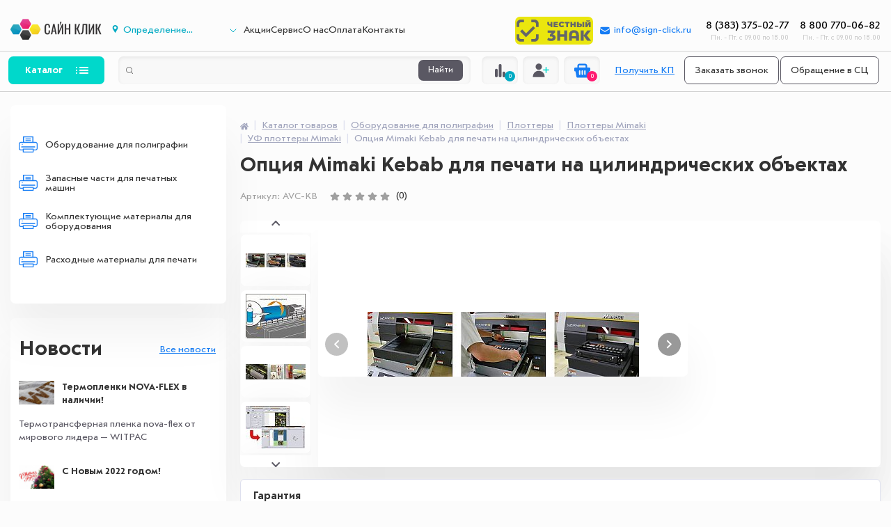

--- FILE ---
content_type: text/html; charset=UTF-8
request_url: https://sign-click.ru/catalog/uf-plottery-mimaki/optsiya-mimaki-kebab-dlya-pechati-na-tsilindricheskikh-obektakh/
body_size: 47568
content:
<!DOCTYPE html>
<html lang="ru">
<head data-test>
    <meta charset="UTF-8">
    <title> Опция Mimaki Kebab для печати на цилиндрических объектах</title>
    <meta name="viewport" content="width=device-width, initial-scale=1">
        <link rel="shortcut icon" type="image/x-icon" href="/favicon.svg">
    <link rel="apple-touch-icon" sizes="57x57" href="/local/templates/la_chatte/images/apple-touch-icon-114.png">
    <link rel="apple-touch-icon" sizes="114x114" href="/local/templates/la_chatte/images/apple-touch-icon-114.png">
    <link rel="apple-touch-icon" sizes="72x72" href="/local/templates/la_chatte/images/apple-touch-icon-144.png">
    <link rel="apple-touch-icon" sizes="144x144" href="/local/templates/la_chatte/images/apple-touch-icon-144.png">
    <meta property="og:title" content=" Опция Mimaki Kebab для печати на цилиндрических объектах"/>
    <meta property="og:description" content="Опциональное устройство Kebab для прямой печати на предметах цилиндрической формы предназначено для установки на УФ-принтеры Mimaki UJF-3042HG и UJF-6042.">
    <meta property="og:type" content="product">
    <meta property="og:url" content= "https://sign-click.ru/catalog/uf-plottery-mimaki/optsiya-mimaki-kebab-dlya-pechati-na-tsilindricheskikh-obektakh/">
    <meta property="og:image" content="https://sign-click.ru/upload/iblock/fa9/fa938ce244574ad00c6dd19dd2fda845.jpg">
    <meta property='og:image:width' content="652">
    <meta property='og:image:height' content="155">
    <link rel='image_src' href="https://sign-click.ru/upload/iblock/fa9/fa938ce244574ad00c6dd19dd2fda845.jpg">
    <meta http-equiv="Content-Type" content="text/html; charset=UTF-8" />
<meta name="robots" content="index, follow" />
<meta name="keywords" content=" Опция Mimaki Kebab для печати на цилиндрических объектах" />
<meta name="description" content="Опциональное устройство Kebab для прямой печати на предметах цилиндрической формы предназначено для установки на УФ-принтеры Mimaki UJF-3042HG и UJF-6042." />
<link href="/bitrix/js/ui/design-tokens/dist/ui.design-tokens.min.css?175952746723463" type="text/css"  rel="stylesheet" />
<link href="/bitrix/js/ui/fonts/opensans/ui.font.opensans.min.css?17595274672320" type="text/css"  rel="stylesheet" />
<link href="/bitrix/js/main/popup/dist/main.popup.bundle.min.css?175952746926589" type="text/css"  rel="stylesheet" />
<link href="/bitrix/cache/css/s1/la_chatte/page_79e293cf461331b493fb191f8521d777/page_79e293cf461331b493fb191f8521d777_v1.css?1766132820157402" type="text/css"  rel="stylesheet" />
<link href="/bitrix/cache/css/s1/la_chatte/template_2439ae912051fbded3bb62a277d9a647/template_2439ae912051fbded3bb62a277d9a647_v1.css?1765533416155283" type="text/css"  data-template-style="true" rel="stylesheet" />
<script>if(!window.BX)window.BX={};if(!window.BX.message)window.BX.message=function(mess){if(typeof mess==='object'){for(let i in mess) {BX.message[i]=mess[i];} return true;}};</script>
<script>(window.BX||top.BX).message({"JS_CORE_LOADING":"Загрузка...","JS_CORE_NO_DATA":"- Нет данных -","JS_CORE_WINDOW_CLOSE":"Закрыть","JS_CORE_WINDOW_EXPAND":"Развернуть","JS_CORE_WINDOW_NARROW":"Свернуть в окно","JS_CORE_WINDOW_SAVE":"Сохранить","JS_CORE_WINDOW_CANCEL":"Отменить","JS_CORE_WINDOW_CONTINUE":"Продолжить","JS_CORE_H":"ч","JS_CORE_M":"м","JS_CORE_S":"с","JSADM_AI_HIDE_EXTRA":"Скрыть лишние","JSADM_AI_ALL_NOTIF":"Показать все","JSADM_AUTH_REQ":"Требуется авторизация!","JS_CORE_WINDOW_AUTH":"Войти","JS_CORE_IMAGE_FULL":"Полный размер"});</script>

<script src="/bitrix/js/main/core/core.min.js?1759527469225181"></script>

<script>BX.Runtime.registerExtension({"name":"main.core","namespace":"BX","loaded":true});</script>
<script>BX.setJSList(["\/bitrix\/js\/main\/core\/core_ajax.js","\/bitrix\/js\/main\/core\/core_promise.js","\/bitrix\/js\/main\/polyfill\/promise\/js\/promise.js","\/bitrix\/js\/main\/loadext\/loadext.js","\/bitrix\/js\/main\/loadext\/extension.js","\/bitrix\/js\/main\/polyfill\/promise\/js\/promise.js","\/bitrix\/js\/main\/polyfill\/find\/js\/find.js","\/bitrix\/js\/main\/polyfill\/includes\/js\/includes.js","\/bitrix\/js\/main\/polyfill\/matches\/js\/matches.js","\/bitrix\/js\/ui\/polyfill\/closest\/js\/closest.js","\/bitrix\/js\/main\/polyfill\/fill\/main.polyfill.fill.js","\/bitrix\/js\/main\/polyfill\/find\/js\/find.js","\/bitrix\/js\/main\/polyfill\/matches\/js\/matches.js","\/bitrix\/js\/main\/polyfill\/core\/dist\/polyfill.bundle.js","\/bitrix\/js\/main\/core\/core.js","\/bitrix\/js\/main\/polyfill\/intersectionobserver\/js\/intersectionobserver.js","\/bitrix\/js\/main\/lazyload\/dist\/lazyload.bundle.js","\/bitrix\/js\/main\/polyfill\/core\/dist\/polyfill.bundle.js","\/bitrix\/js\/main\/parambag\/dist\/parambag.bundle.js"]);
</script>
<script>BX.Runtime.registerExtension({"name":"jquery3","namespace":"window","loaded":true});</script>
<script>BX.Runtime.registerExtension({"name":"ui.design-tokens","namespace":"window","loaded":true});</script>
<script>BX.Runtime.registerExtension({"name":"ui.fonts.opensans","namespace":"window","loaded":true});</script>
<script>BX.Runtime.registerExtension({"name":"main.popup","namespace":"BX.Main","loaded":true});</script>
<script>BX.Runtime.registerExtension({"name":"popup","namespace":"window","loaded":true});</script>
<script type="extension/settings" data-extension="currency.currency-core">{"region":"ru"}</script>
<script>BX.Runtime.registerExtension({"name":"currency.currency-core","namespace":"BX.Currency","loaded":true});</script>
<script>BX.Runtime.registerExtension({"name":"currency","namespace":"window","loaded":true});</script>
<script>BX.Runtime.registerExtension({"name":"fx","namespace":"window","loaded":true});</script>
<script>(window.BX||top.BX).message({"LANGUAGE_ID":"ru","FORMAT_DATE":"DD.MM.YYYY","FORMAT_DATETIME":"DD.MM.YYYY HH:MI:SS","COOKIE_PREFIX":"BITRIX_SM","SERVER_TZ_OFFSET":"10800","UTF_MODE":"Y","SITE_ID":"s1","SITE_DIR":"\/","USER_ID":"","SERVER_TIME":1766302520,"USER_TZ_OFFSET":14400,"USER_TZ_AUTO":"Y","bitrix_sessid":"a703cec9a2b3efeff2f6b1ad81ac960b"});</script>


<script  src="/bitrix/cache/js/s1/la_chatte/kernel_main/kernel_main_v1.js?1765546489204013"></script>
<script src="/bitrix/js/main/jquery/jquery-3.6.0.min.js?175952746989501"></script>
<script src="/bitrix/js/main/popup/dist/main.popup.bundle.min.js?175952746965924"></script>
<script src="/bitrix/js/currency/currency-core/dist/currency-core.bundle.min.js?17595274714569"></script>
<script src="/bitrix/js/currency/core_currency.min.js?1759527471835"></script>
<script>BX.setJSList(["\/bitrix\/js\/main\/session.js","\/bitrix\/js\/main\/pageobject\/pageobject.js","\/bitrix\/js\/main\/core\/core_window.js","\/bitrix\/js\/main\/core\/core_fx.js","\/bitrix\/js\/main\/date\/main.date.js","\/bitrix\/js\/main\/core\/core_date.js","\/bitrix\/js\/main\/utils.js","\/bitrix\/js\/main\/dd.js","\/bitrix\/js\/main\/core\/core_uf.js","\/bitrix\/js\/main\/core\/core_dd.js","\/bitrix\/js\/main\/core\/core_tooltip.js","\/local\/templates\/la_chatte\/components\/lachatte\/catalog.element\/newcard\/script.js","\/local\/templates\/la_chatte\/assets\/vendor\/slick\/slick.min.js","\/local\/templates\/la_chatte\/components\/lachatte\/catalog.element\/newcard\/slider.js","\/local\/templates\/la_chatte\/components\/lachatte\/main.feedback\/catalog-element\/script.js","\/local\/templates\/la_chatte\/components\/bitrix\/catalog.product.subscribe\/.default\/script.js","\/local\/templates\/la_chatte\/components\/bitrix\/news.list\/lachette-company-reviews\/script.js","\/local\/templates\/la_chatte\/components\/bitrix\/catalog.section\/bigdata\/script.js","\/local\/templates\/la_chatte\/components\/bitrix\/catalog.item\/bigdata\/script.js","\/local\/templates\/la_chatte\/assets\/js\/script.min.js","\/local\/templates\/la_chatte\/assets\/js\/main.min.js","\/local\/templates\/la_chatte\/js\/custom.js","\/local\/templates\/la_chatte\/js\/custom-forms\/jquery.custom-forms.js","\/local\/templates\/la_chatte\/js\/jquery.inputmask.bundle.min.js","\/local\/templates\/la_chatte\/components\/altop\/geolocation\/template1\/script.js","\/bitrix\/components\/arturgolubev\/search.title\/script.js","\/local\/templates\/la_chatte\/components\/arturgolubev\/search.title\/.default\/script.js","\/local\/templates\/la_chatte\/components\/bitrix\/sender.subscribe\/lachette\/script.js","\/local\/templates\/la_chatte\/components\/bitrix\/system.auth.form\/login-form\/script.js"]);</script>
<script>BX.setCSSList(["\/local\/templates\/la_chatte\/components\/lachatte\/catalog.element\/newcard\/style.css","\/local\/templates\/la_chatte\/assets\/vendor\/slick\/slick.css","\/local\/templates\/la_chatte\/assets\/vendor\/slick\/slick-theme.css","\/local\/templates\/la_chatte\/components\/bitrix\/iblock.vote\/ajax\/style.css","\/local\/templates\/la_chatte\/components\/lachatte\/main.feedback\/catalog-element\/style.css","\/local\/templates\/la_chatte\/components\/bitrix\/news.list\/lachette-company-reviews\/style.css","\/local\/templates\/la_chatte\/components\/bitrix\/catalog.section\/bigdata\/style.css","\/local\/templates\/la_chatte\/js\/custom-forms\/custom-forms.css","\/local\/templates\/la_chatte\/custom.css","\/local\/templates\/la_chatte\/components\/arturgolubev\/search.title\/.default\/style.css","\/local\/templates\/la_chatte\/components\/bitrix\/breadcrumb\/.default\/style.css","\/local\/templates\/la_chatte\/components\/bitrix\/news.list\/news\/style.css","\/local\/templates\/la_chatte\/components\/bitrix\/news.list\/reviews\/style.css","\/local\/templates\/la_chatte\/components\/bitrix\/sender.subscribe\/lachette\/style.css","\/local\/templates\/la_chatte\/styles.css","\/local\/templates\/la_chatte\/template_styles.css"]);</script>
<script>if (Intl && Intl.DateTimeFormat) document.cookie="BITRIX_SM_TZ="+Intl.DateTimeFormat().resolvedOptions().timeZone+"; path=/; expires=Tue, 01 Dec 2026 00:00:00 +0300";</script>
<script>
					(function () {
						"use strict";

						var counter = function ()
						{
							var cookie = (function (name) {
								var parts = ("; " + document.cookie).split("; " + name + "=");
								if (parts.length == 2) {
									try {return JSON.parse(decodeURIComponent(parts.pop().split(";").shift()));}
									catch (e) {}
								}
							})("BITRIX_CONVERSION_CONTEXT_s1");

							if (cookie && cookie.EXPIRE >= BX.message("SERVER_TIME"))
								return;

							var request = new XMLHttpRequest();
							request.open("POST", "/bitrix/tools/conversion/ajax_counter.php", true);
							request.setRequestHeader("Content-type", "application/x-www-form-urlencoded");
							request.send(
								"SITE_ID="+encodeURIComponent("s1")+
								"&sessid="+encodeURIComponent(BX.bitrix_sessid())+
								"&HTTP_REFERER="+encodeURIComponent(document.referrer)
							);
						};

						if (window.frameRequestStart === true)
							BX.addCustomEvent("onFrameDataReceived", counter);
						else
							BX.ready(counter);
					})();
				</script>
<script src="https://www.google.com/recaptcha/api.js?render=6LdgLvscAAAAAL1h8J5hD-ui6mPwUaYQgWbgLVm7"></script>
<script>window.recaptcha = window.recaptcha || { siteKey: "6LdgLvscAAAAAL1h8J5hD-ui6mPwUaYQgWbgLVm7", tokenLifeTime: 100 };</script>
<script src="/bitrix/js/b01110011.recaptcha/script.js"></script>
<style>.grecaptcha-badge {display: none;}</style>
<meta property='og:image' content='https://sign-click.ru/upload/resize_cache/iblock/fa9/390_356_1/fa938ce244574ad00c6dd19dd2fda845.jpg' />
<meta property='og:image' content='https://sign-click.ru/upload/resize_cache/iblock/cf5/296_220_1484288f79adc25b9332c4a20c9c5585c/cf5285dbeb4c9ec7bea4e8fe301e4585.jpg' />
<meta property='og:image' content='https://sign-click.ru/upload/resize_cache/iblock/282/601_154_1484288f79adc25b9332c4a20c9c5585c/2825a0d2f776f67ea887b072641394bb.jpg' />
<meta property='og:image' content='https://sign-click.ru/upload/resize_cache/iblock/456/352_254_1484288f79adc25b9332c4a20c9c5585c/45694377c0bbcf228baf9b75830e1b3f.jpg' />
<link rel="canonical" href="https://sign-click.ru/catalog/uf-plottery-mimaki/optsiya-mimaki-kebab-dlya-pechati-na-tsilindricheskikh-obektakh/" />

<script data-skip-moving="true">
	(function(w,d,u){
		var s=d.createElement('script');s.async=1;s.src=u+'?'+(Date.now()/60000|0);
		var h=d.getElementsByTagName('script')[0];h.parentNode.insertBefore(s,h);
	})(window,document,'https://cdn.bitrix24.ru/b2885755/crm/site_button/loader_2_qf9mg0.js');
</script>

<!--'start_frame_cache_noHeadLiveChat'--><!-- Bitrix24.LiveChat external config -->
<script type="text/javascript">
	window.addEventListener('onBitrixLiveChat', function(event)
	{
		var config = {'user':{'hash':'e0ca276ad823f5fe26bdd9830a758e13','name':'','lastName':'','email':''},'firstMessage':'[br][b]Сайт[/b]: #VAR_HOST#[br][b]Страница сайта[/b]: #VAR_PAGE#'};
		var widget = event.detail.widget;

		widget.setUserRegisterData(
			config.user
		);
		widget.setCustomData(
			config.firstMessage.replace('#VAR_HOST#', location.hostname).replace('#VAR_PAGE#', '[url='+location.href+']'+(document.title || location.href)+'[/url]')
		);

	
	});
</script>
<!-- /Bitrix24.LiveChat external config -->
<!--'end_frame_cache_noHeadLiveChat'-->



<script  src="/bitrix/cache/js/s1/la_chatte/template_2920f8ad170fc3ce38857efccddee036/template_2920f8ad170fc3ce38857efccddee036_v1.js?1765533416246375"></script>
<script  src="/bitrix/cache/js/s1/la_chatte/page_794edb1ca15cbb593efdbeb6aa785a3e/page_794edb1ca15cbb593efdbeb6aa785a3e_v1.js?1765533481144142"></script>
<script>var _ba = _ba || []; _ba.push(["aid", "309ad1f1b62e2c04010912e467446d70"]); _ba.push(["host", "sign-click.ru"]); (function() {var ba = document.createElement("script"); ba.type = "text/javascript"; ba.async = true;ba.src = (document.location.protocol == "https:" ? "https://" : "http://") + "bitrix.info/ba.js";var s = document.getElementsByTagName("script")[0];s.parentNode.insertBefore(ba, s);})();</script>


    <script data-skip-moving="true">

window.bx_stack = window.bx_stack || [];
window.jq_stack = window.jq_stack || [];
window.owl_stack = window.owl_stack || [];
window.yamap_stack = window.yamap_stack || [];

(function bx_wait() {
  if (typeof BX == 'undefined') {
    setTimeout(bx_wait, 500);
    return;
  }
  if (window.bx_stack instanceof Array) {
    while (window.bx_stack.length > 0) {
      var func = window.bx_stack[0];
      window.bx_stack = window.bx_stack.slice(1);
      BX.ready(func);
    }
  }
  setTimeout(bx_wait, 1000); // проверяем наличие файла в очереди каждую секунду
})();

(function jq_wait() {
  if (typeof jQuery == 'undefined') {
    setTimeout(jq_wait, 500);
    return;
  }
  if (window.jq_stack instanceof Array) {
    while (window.jq_stack.length > 0) {
      var func = window.jq_stack[0];
      window.jq_stack = window.jq_stack.slice(1);
      jQuery(document).ready(func);
    }
  }
  setTimeout(jq_wait, 1000); // проверяем наличие файла в очереди каждую секунду
})();

(function jq_owl_wait() {
  if (typeof jQuery == 'undefined' || typeof jQuery.fn.owlCarousel == 'undefined') {
    setTimeout(jq_owl_wait, 500);
    return;
  }
  if (window.owl_stack instanceof Array) {
    while (window.owl_stack.length > 0) {
      var func = window.owl_stack[0];
      window.owl_stack = window.owl_stack.slice(1);
      jQuery(document).ready(func);
    }
  }
  setTimeout(jq_owl_wait, 1000); // проверяем наличие файла в очереди каждую секунду
})();

(function yandexmap_wait() {
  if (typeof window.ymaps == 'undefined') {
    setTimeout(yandexmap_wait, 500);
    return;
  }
  if (window.yamap_stack instanceof Array) {
    while (window.yamap_stack.length > 0) {
      var func = window.yamap_stack[0];
      window.yamap_stack = window.yamap_stack.slice(1);
      setTimeout(func, 1);
    }
  }
  setTimeout(yandexmap_wait, 1000); // проверяем наличие файла в очереди каждую секунду
})();



</script>
<style>
/*! normalize.css v8.0.1 | MIT License | github.com/necolas/normalize.css */html{line-height:1.15;-webkit-text-size-adjust:100%}body{margin:0}main{display:block}h1{font-size:2em;margin:.67em 0}hr{box-sizing:content-box;height:0;overflow:visible}pre{font-family:monospace,monospace;font-size:1em}a{background-color:transparent}abbr[title]{border-bottom:none;text-decoration:underline;-webkit-text-decoration:underline dotted;text-decoration:underline dotted}b,strong{font-weight:bolder}code,kbd,samp{font-family:monospace,monospace;font-size:1em}small{font-size:80%}sub,sup{font-size:75%;line-height:0;position:relative;vertical-align:baseline}sub{bottom:-.25em}sup{top:-.5em}img{border-style:none}button,input,optgroup,select,textarea{font-family:inherit;font-size:100%;line-height:1.15;margin:0}button,input{overflow:visible}button,select{text-transform:none}[type=button],[type=reset],[type=submit],button{-webkit-appearance:button}[type=button]::-moz-focus-inner,[type=reset]::-moz-focus-inner,[type=submit]::-moz-focus-inner,button::-moz-focus-inner{border-style:none;padding:0}[type=button]:-moz-focusring,[type=reset]:-moz-focusring,[type=submit]:-moz-focusring,button:-moz-focusring{outline:1px dotted ButtonText}fieldset{padding:.35em .75em .625em}legend{box-sizing:border-box;color:inherit;display:table;max-width:100%;padding:0;white-space:normal}progress{vertical-align:baseline}textarea{overflow:auto}[type=checkbox],[type=radio]{box-sizing:border-box;padding:0}[type=number]::-webkit-inner-spin-button,[type=number]::-webkit-outer-spin-button{height:auto}[type=search]{-webkit-appearance:textfield;outline-offset:-2px}[type=search]::-webkit-search-decoration{-webkit-appearance:none}::-webkit-file-upload-button{-webkit-appearance:button;font:inherit}details{display:block}summary{display:list-item}template{display:none}[hidden]{display:none}html{font:normal normal 14px/1.4 "Journal Sans New",serif;color:#333;max-width:100vw;overflow-x:hidden}html.popup{height:100%;overflow:hidden;padding-right:16px}body{max-width:100vw!important;overflow-x:hidden;background-color:#fcfcfc}@media screen and (max-width:720px){html.popup{padding-right:0}}*{box-sizing:border-box}a{text-decoration:underline;color:#ff1970}a:hover{color:#bd5b58}a[href^="tel:"]{text-decoration:none}a.black{color:#333}a.black:hover{color:#bd5b58}a.noul{text-decoration:none}a.noul:hover{text-decoration:underline}.h1,.h2,.h3,.h4,.h5,.h6,h1,h2,h3,h4,h5,h6{line-height:1.2;font-weight:700}.h1 a,.h2 a,.h3 a,.h4 a,.h5 a,.h6 a,h1 a,h2 a,h3 a,h4 a,h5 a,h6 a{text-decoration:none}.h1,h1{font-size:30px}.h2,h2{font-size:30px}.h3,h3{font-size:24px}.h4,h4{font-size:20px}.h5,h5{font-size:1.05em}.h6,h6{font-size:1.1em}p{margin:0 0 1em;line-height:26px}img{outline:0}img.mw100{height:auto}.container{width:1330px;max-width:100%;margin:0 auto;padding-left:15px;padding-right:15px}.mw100{max-width:100%}.w100{width:100%;height:auto}.hidden{display:none}.center{text-align:center!important}.stroke{text-decoration:line-through}.notransform{text-transform:none!important}.m0{margin:0}.m15{margin:15px}.m30{margin:30px}.my0{margin-top:0;margin-bottom:0}.my15{margin-top:15px;margin-bottom:15px}.my30{margin-top:30px;margin-bottom:30px}.mt0{margin-top:0}.mt15{margin-top:15px}.mt30{margin-top:30px}.mb0{margin-bottom:0}.mb15{margin-bottom:15px}.mb30{margin-bottom:30px}.p0{padding:0}.p15{padding:15px}.p30{padding:30px}.px0{padding-left:0;padding-right:0}.px15{padding-left:15px;padding-right:15px}.px30{padding-left:30px;padding-right:30px}.py0{padding-top:0;padding-bottom:0}.py15{padding-top:15px;padding-bottom:15px}.py30{padding-top:30px;padding-bottom:30px}.pr0{padding-right:0}.pr15{padding-right:15px}.pr30{padding-right:30px}.pl0{padding-left:0}.pl15{padding-left:15px}.pl30{padding-left:30px}.pt0{padding-top:0}.pt15{padding-top:15px}.pt30{padding-top:30px}.pb0{padding-bottom:0}.pb15{padding-bottom:15px}.pb30{padding-bottom:30px}.rounded{border-radius:4px}.rounded6{border-radius:6px}.white{color:#fff}.bold{font-weight:700}.small{font-size:80%}.italic{font-style:italic}.font-weight-normal,.weight-normal{font-weight:400}.red{color:#ff1970}.red2{color:#e61262}.green{color:#00d8cb}.green2{color:#00cbbf}.blue{color:#177df4}.blue2{color:#0d6bd8}.black{color:#333}.button{display:inline-flex;align-items:center;justify-content:center;text-align:center;font-size:14px;line-height:20px;font-weight:700;letter-spacing:-.01em;color:#fff;text-decoration:none;padding:0 24px;height:40px;background-color:#177df4;box-shadow:0 7px 13px -2px rgba(23,125,244,.41);border-radius:7px;border:none!important;outline:0!important;transition:all .2s;cursor:pointer}.button.small{font-size:12px;line-height:1;font-weight:400;height:30px;padding:0 14px}.button:hover{background-color:#0d6bd8;color:#fff}.button.red{background-color:#ff1970}.button.red:hover{background-color:#e61262}.button.green{background-color:#00d8cb}.button.green:hover{background-color:#00cbbf}.button.gray,.button.grey{background-color:grey}.button.gray:hover,.button.grey:hover{background-color:grey}.button.white{background-color:#fff;color:#177df4}.button.white:hover{background-color:#177df4;color:#fff}.button.white-grey{background-color:#fff;color:#a1a1a1;border:1px solid #a1a1a1!important}.button.white-grey:hover{background-color:#eee;color:#a1a1a1}.button.white-wire{background-color:transparent;border:1px solid #fff!important;color:#fff;box-shadow:none}.button.white-wire:hover{color:#333;background-color:#fff}.button.white-green{background-color:#fff;color:#00d8cb;border:1px solid #00d8cb!important}.button.white-green:hover{background-color:#00d8cb;color:#fff}.button.no-shadow{box-shadow:none}.logo{display:inline-block;width:183px;height:47px;background:url(/local/templates/la_chatte/assets/css/images/logo.webp) center/cover no-repeat}.logo-small{display:inline-block;width:131px;height:32px;background:url(/local/templates/la_chatte/assets/css/images/logo-small.webp) center/cover no-repeat}.toup{position:fixed;bottom:14px;right:14px;width:51px;height:51px;background:url("data:image/svg+xml,%3Csvg width='51' height='51' viewBox='0 0 51 51' fill='none' xmlns='http://www.w3.org/2000/svg'%3E%3Ccircle cx='25.5' cy='25.5' r='25.5' fill='%23FFEB00'/%3E%3Cpath d='M26.2071 17.2929C25.8166 16.9024 25.1834 16.9024 24.7929 17.2929L18.4289 23.6569C18.0384 24.0474 18.0384 24.6805 18.4289 25.0711C18.8195 25.4616 19.4526 25.4616 19.8431 25.0711L25.5 19.4142L31.1569 25.0711C31.5474 25.4616 32.1805 25.4616 32.5711 25.0711C32.9616 24.6805 32.9616 24.0474 32.5711 23.6569L26.2071 17.2929ZM26.5 36L26.5 18L24.5 18L24.5 36L26.5 36Z' fill='black'/%3E%3C/svg%3E%0A") center/cover no-repeat;opacity:.7;cursor:pointer;z-index:11}.toup:hover{opacity:1}.nav-arrow,.owl-carousel .owl-nav button.owl-next,.owl-carousel .owl-nav button.owl-prev{display:inline-block;cursor:pointer;width:33px;height:33px;border-radius:50%;border:none!important;box-shadow:0 9px 14px rgba(0,0,0,.08)}.nav-arrow:hover,.owl-carousel .owl-nav button.owl-next:hover,.owl-carousel .owl-nav button.owl-prev:hover{background-color:#177df4!important}.nav-arrow,.nav-arrow.left,.owl-carousel .owl-nav button.owl-prev{background:#fff url("data:image/svg+xml,%3Csvg width='8' height='13' viewBox='0 0 8 13' fill='none' xmlns='http://www.w3.org/2000/svg'%3E%3Cpath d='M6.14002 1.7048L1.15686 6.4625L6.14001 11.3215' stroke='%235A5863' stroke-width='2' stroke-linecap='round' stroke-linejoin='round'/%3E%3C/svg%3E%0A") center no-repeat!important}.nav-arrow.left:hover,.nav-arrow:hover,.owl-carousel .owl-nav button.owl-prev:hover{background-image:url("data:image/svg+xml,%3Csvg width='8' height='13' viewBox='0 0 8 13' fill='none' xmlns='http://www.w3.org/2000/svg'%3E%3Cpath d='M6.14002 1.7048L1.15686 6.4625L6.14001 11.3215' stroke='white' stroke-width='2' stroke-linecap='round' stroke-linejoin='round'/%3E%3C/svg%3E%0A")!important}.nav-arrow.right,.owl-carousel .owl-nav button.owl-next{background:#fff url("data:image/svg+xml,%3Csvg width='8' height='13' viewBox='0 0 8 13' fill='none' xmlns='http://www.w3.org/2000/svg'%3E%3Cpath d='M1.86 1.7048L6.84315 6.4625L1.86 11.3215' stroke='%235A5863' stroke-width='2' stroke-linecap='round' stroke-linejoin='round'/%3E%3C/svg%3E%0A") center no-repeat!important}.nav-arrow.right.dark,.nav-arrow.right:hover,.owl-carousel .owl-nav button.owl-next.dark,.owl-carousel .owl-nav button.owl-next:hover{background-image:url("data:image/svg+xml,%3Csvg width='8' height='13' viewBox='0 0 8 13' fill='none' xmlns='http://www.w3.org/2000/svg'%3E%3Cpath d='M1.86 1.7048L6.84315 6.4625L1.86 11.3215' stroke='white' stroke-width='2' stroke-linecap='round' stroke-linejoin='round'/%3E%3C/svg%3E%0A")!important}.mobile-owl-nav button.owl-next,.mobile-owl-nav button.owl-prev{display:inline-block;cursor:pointer;width:33px;height:33px;border-radius:50%;border:none!important;box-shadow:none}.mobile-owl-nav button.owl-prev{background:#fff url("data:image/svg+xml,%3Csvg width='8' height='13' viewBox='0 0 8 13' fill='none' xmlns='http://www.w3.org/2000/svg'%3E%3Cpath d='M6.14002 1.7048L1.15686 6.4625L6.14001 11.3215' stroke='%23177DF4' stroke-width='2' stroke-linecap='round' stroke-linejoin='round'/%3E%3C/svg%3E%0A") center no-repeat}.mobile-owl-nav button.owl-prev:hover{background-image:url("data:image/svg+xml,%3Csvg width='8' height='13' viewBox='0 0 8 13' fill='none' xmlns='http://www.w3.org/2000/svg'%3E%3Cpath d='M6.14002 1.7048L1.15686 6.4625L6.14001 11.3215' stroke='%23FF1970' stroke-width='2' stroke-linecap='round' stroke-linejoin='round'/%3E%3C/svg%3E%0A")}.mobile-owl-nav button.owl-next{background:#fff url("data:image/svg+xml,%3Csvg width='8' height='13' viewBox='0 0 8 13' fill='none' xmlns='http://www.w3.org/2000/svg'%3E%3Cpath d='M1.86 1.7048L6.84315 6.4625L1.86 11.3215' stroke='%23177DF4' stroke-width='2' stroke-linecap='round' stroke-linejoin='round'/%3E%3C/svg%3E%0A") center no-repeat}.mobile-owl-nav button.owl-next:hover{background-image:url("data:image/svg+xml,%3Csvg width='8' height='13' viewBox='0 0 8 13' fill='none' xmlns='http://www.w3.org/2000/svg'%3E%3Cpath d='M1.86 1.7048L6.84315 6.4625L1.86 11.3215' stroke='%23FF1970' stroke-width='2' stroke-linecap='round' stroke-linejoin='round'/%3E%3C/svg%3E%0A")}.mobile-owl-nav button.owl-next.dark,.mobile-owl-nav button.owl-prev.dark,.owl-carousel .owl-nav button.owl-next.dark,.owl-carousel .owl-nav button.owl-prev.dark{background-color:#5a5863!important}.mobile-owl-nav button.owl-next.dark:hover,.mobile-owl-nav button.owl-prev.dark:hover,.owl-carousel .owl-nav button.owl-next.dark:hover,.owl-carousel .owl-nav button.owl-prev.dark:hover{background-color:#177df4!important}.mobile-owl-nav button.owl-prev.dark,.owl-carousel .owl-nav button.owl-prev.dark{background-image:url("data:image/svg+xml,%3Csvg width='8' height='13' viewBox='0 0 8 13' fill='none' xmlns='http://www.w3.org/2000/svg'%3E%3Cpath d='M6.14002 1.7048L1.15686 6.4625L6.14001 11.3215' stroke='%23fff' stroke-width='2' stroke-linecap='round' stroke-linejoin='round'/%3E%3C/svg%3E%0A")!important}.mobile-owl-nav button.disabled,.nav-arrow.disabled,.owl-carousel .owl-nav button.disabled{opacity:.3;cursor:default}.nav-arrow-lite{display:inline-block;cursor:pointer;width:33px;height:33px;background:transparent url("data:image/svg+xml,%3Csvg width='7' height='12' viewBox='0 0 7 12' fill='none' xmlns='http://www.w3.org/2000/svg'%3E%3Cpath d='M6.28516 0.999878L1 6.09606L6.28516 11.3008' stroke='%23177DF4' stroke-linecap='round' stroke-linejoin='round'/%3E%3C/svg%3E%0A") center no-repeat;border-radius:50%}.nav-arrow-lite:hover{background-image:url("data:image/svg+xml,%3Csvg width='7' height='12' viewBox='0 0 7 12' fill='none' xmlns='http://www.w3.org/2000/svg'%3E%3Cpath d='M6.28516 0.999878L1 6.09606L6.28516 11.3008' stroke='%23FF1970' stroke-linecap='round' stroke-linejoin='round'/%3E%3C/svg%3E%0A")}.nav-arrow-lite.right{background-image:url("data:image/svg+xml,%3Csvg width='7' height='12' viewBox='0 0 7 12' fill='none' xmlns='http://www.w3.org/2000/svg'%3E%3Cpath d='M1 0.999878L6.28516 6.09606L1 11.3008' stroke='%23177DF4' stroke-linecap='round' stroke-linejoin='round'/%3E%3C/svg%3E%0A")}.nav-arrow-lite.right:hover{background-image:url("data:image/svg+xml,%3Csvg width='7' height='12' viewBox='0 0 7 12' fill='none' xmlns='http://www.w3.org/2000/svg'%3E%3Cpath d='M1 0.999878L6.28516 6.09606L1 11.3008' stroke='%23FF1970' stroke-linecap='round' stroke-linejoin='round'/%3E%3C/svg%3E%0A")}.icon-favorite{display:inline-block;width:17px;height:17px;text-decoration:none!important;background:url("data:image/svg+xml,%3Csvg width='17' height='17' viewBox='0 0 17 17' fill='none' xmlns='http://www.w3.org/2000/svg'%3E%3Cg clip-path='url(%23clip0)'%3E%3Crect width='17' height='17' fill='white'/%3E%3Cpath d='M1.26866 8.73845C1.27664 8.75146 1.28629 8.76321 1.29636 8.77329L7.97667 15.8716C8.02493 15.9228 8.0904 15.9522 8.163 15.9543H8.16804C8.23645 15.9543 8.30108 15.9282 8.3506 15.8804L15.6453 8.82658C15.6487 8.82407 15.6772 8.79805 15.6944 8.78126C15.7087 8.76783 15.7204 8.75398 15.7229 8.74727C16.5463 7.8945 17 6.77398 17 5.59261C17 3.0855 14.9604 1.0459 12.4529 1.0459C10.812 1.0459 9.30619 1.92469 8.5 3.34569C7.69423 1.92427 6.18846 1.0459 4.54713 1.0459C2.0396 1.0459 2.91447e-07 3.0855 2.91447e-07 5.59261C-0.000419379 6.77356 0.452405 7.89324 1.26866 8.73845ZM4.54671 1.57091C6.17293 1.57091 7.6296 2.54118 8.25743 4.04318C8.29856 4.14097 8.3934 4.20392 8.49958 4.20392C8.60534 4.20392 8.7006 4.14097 8.74173 4.04276C9.36998 2.54118 10.8267 1.57091 12.4529 1.57091C14.6708 1.57091 16.4754 3.37549 16.4754 5.59302C16.4754 6.65101 16.065 7.65109 15.3196 8.40985C15.3125 8.41741 15.3062 8.42454 15.3008 8.43209L8.17643 15.318L1.71351 8.45308C1.70386 8.43755 1.69253 8.42286 1.6791 8.40943C0.934186 7.65193 0.524168 6.65185 0.524168 5.59302C0.524168 3.37507 2.32875 1.57091 4.54671 1.57091Z' fill='%23A0A0A0'/%3E%3C/g%3E%3Cdefs%3E%3CclipPath id='clip0'%3E%3Crect width='17' height='17' fill='white'/%3E%3C/clipPath%3E%3C/defs%3E%3C/svg%3E%0A") center no-repeat}.icon-favorite.catalog-item-delayed,.icon-favorite.full{background-image:url("data:image/svg+xml,%3Csvg width='17' height='17' viewBox='0 0 17 17' fill='none' xmlns='http://www.w3.org/2000/svg'%3E%3Cg clip-path='url(%23clip0)'%3E%3Crect width='17' height='17' fill='white'/%3E%3Cpath d='M1.26866 8.73845C1.27664 8.75146 1.28629 8.76321 1.29636 8.77329L7.97667 15.8716C8.02493 15.9228 8.0904 15.9522 8.163 15.9543H8.16804C8.23645 15.9543 8.30108 15.9282 8.3506 15.8804L15.6453 8.82658C15.6487 8.82407 15.6772 8.79805 15.6944 8.78126C15.7087 8.76783 15.7204 8.75398 15.7229 8.74727C16.5463 7.8945 17 6.77398 17 5.59261C17 3.0855 14.9604 1.0459 12.4529 1.0459C10.812 1.0459 9.30619 1.92469 8.5 3.34569C7.69423 1.92427 6.18846 1.0459 4.54713 1.0459C2.0396 1.0459 2.91447e-07 3.0855 2.91447e-07 5.59261C-0.000419379 6.77356 0.452405 7.89324 1.26866 8.73845ZM4.54671 1.57091C6.17293 1.57091 7.6296 2.54118 8.25743 4.04318C8.29856 4.14097 8.3934 4.20392 8.49958 4.20392C8.60534 4.20392 8.7006 4.14097 8.74173 4.04276C9.36998 2.54118 10.8267 1.57091 12.4529 1.57091C14.6708 1.57091 16.4754 3.37549 16.4754 5.59302C16.4754 6.65101 16.065 7.65109 15.3196 8.40985C15.3125 8.41741 15.3062 8.42454 15.3008 8.43209L8.17643 15.318L1.71351 8.45308C1.70386 8.43755 1.69253 8.42286 1.6791 8.40943C0.934186 7.65193 0.524168 6.65185 0.524168 5.59302C0.524168 3.37507 2.32875 1.57091 4.54671 1.57091Z' fill='%23FF1970'/%3E%3C/g%3E%3Cdefs%3E%3CclipPath id='clip0'%3E%3Crect width='17' height='17' fill='%23FF1970'/%3E%3C/clipPath%3E%3C/defs%3E%3C/svg%3E%0A")}.icon-compare{display:inline-block;width:17px;height:17px;text-decoration:none!important;background:url("data:image/svg+xml,%3Csvg width='11' height='14' viewBox='0 0 11 14' fill='none' xmlns='http://www.w3.org/2000/svg'%3E%3Cpath d='M0.25 6.5C0.25 5.80964 0.809644 5.25 1.5 5.25C2.19036 5.25 2.75 5.80964 2.75 6.5V12.5C2.75 13.1904 2.19036 13.75 1.5 13.75C0.809644 13.75 0.25 13.1904 0.25 12.5V6.5ZM4.25 1.5C4.25 0.809644 4.80964 0.25 5.5 0.25C6.19036 0.25 6.75 0.809644 6.75 1.5V12.5C6.75 13.1904 6.19036 13.75 5.5 13.75C4.80964 13.75 4.25 13.1904 4.25 12.5V1.5ZM8.25 9.5C8.25 8.80964 8.80964 8.25 9.5 8.25C10.1904 8.25 10.75 8.80964 10.75 9.5V12.5C10.75 13.1904 10.1904 13.75 9.5 13.75C8.80964 13.75 8.25 13.1904 8.25 12.5V9.5Z' stroke='%23A0A0A0' stroke-width='0.5'/%3E%3C/svg%3E%0A") center no-repeat}.icon-compare.catalog-item-compared,.icon-compare.compared,.icon-compare.full{background-image:url("data:image/svg+xml,%3Csvg width='11' height='14' viewBox='0 0 11 14' fill='none' xmlns='http://www.w3.org/2000/svg'%3E%3Cpath d='M0.25 6.5C0.25 5.80964 0.809644 5.25 1.5 5.25C2.19036 5.25 2.75 5.80964 2.75 6.5V12.5C2.75 13.1904 2.19036 13.75 1.5 13.75C0.809644 13.75 0.25 13.1904 0.25 12.5V6.5ZM4.25 1.5C4.25 0.809644 4.80964 0.25 5.5 0.25C6.19036 0.25 6.75 0.809644 6.75 1.5V12.5C6.75 13.1904 6.19036 13.75 5.5 13.75C4.80964 13.75 4.25 13.1904 4.25 12.5V1.5ZM8.25 9.5C8.25 8.80964 8.80964 8.25 9.5 8.25C10.1904 8.25 10.75 8.80964 10.75 9.5V12.5C10.75 13.1904 10.1904 13.75 9.5 13.75C8.80964 13.75 8.25 13.1904 8.25 12.5V9.5Z' stroke='%23177DF4' stroke-width='0.5'/%3E%3C/svg%3E%0A")}.star{display:inline-block;width:15px;height:15px;font-size:1rem;background:center no-repeat;background-image:url("data:image/svg+xml,%3Csvg width='11' height='10' viewBox='0 0 11 10' fill='none' xmlns='http://www.w3.org/2000/svg'%3E%3Cpath d='M4.54882 0.927052C4.84817 0.00574136 6.15158 0.0057404 6.45093 0.927051L6.95922 2.49139C7.09309 2.90341 7.47705 3.18237 7.91028 3.18237H9.55512C10.5238 3.18237 10.9266 4.42199 10.1429 4.99139L8.8122 5.9582C8.46171 6.21285 8.31505 6.66422 8.44893 7.07624L8.95721 8.64058C9.25656 9.56189 8.20208 10.328 7.41837 9.75861L6.08766 8.7918C5.73718 8.53715 5.26258 8.53715 4.91209 8.7918L3.58139 9.75861C2.79767 10.328 1.74319 9.56189 2.04254 8.64058L2.55083 7.07624C2.6847 6.66422 2.53805 6.21285 2.18756 5.9582L0.856853 4.99139C0.0731397 4.42199 0.475914 3.18237 1.44464 3.18237H3.08948C3.52271 3.18237 3.90666 2.90341 4.04054 2.49139L4.54882 0.927052Z' fill='%23E61262'/%3E%3C/svg%3E%0A")}.star.star0{background-image:url("data:image/svg+xml,%3Csvg width='11' height='10' viewBox='0 0 11 10' fill='none' xmlns='http://www.w3.org/2000/svg'%3E%3Cpath d='M4.54882 0.927052C4.84817 0.00574136 6.15158 0.0057404 6.45093 0.927051L6.95922 2.49139C7.09309 2.90341 7.47705 3.18237 7.91028 3.18237H9.55512C10.5238 3.18237 10.9266 4.42199 10.1429 4.99139L8.8122 5.9582C8.46171 6.21285 8.31505 6.66422 8.44893 7.07624L8.95721 8.64058C9.25656 9.56189 8.20208 10.328 7.41837 9.75861L6.08766 8.7918C5.73718 8.53715 5.26258 8.53715 4.91209 8.7918L3.58139 9.75861C2.79767 10.328 1.74319 9.56189 2.04254 8.64058L2.55083 7.07624C2.6847 6.66422 2.53805 6.21285 2.18756 5.9582L0.856853 4.99139C0.0731397 4.42199 0.475914 3.18237 1.44464 3.18237H3.08948C3.52271 3.18237 3.90666 2.90341 4.04054 2.49139L4.54882 0.927052Z' fill='%23A0A0A0'/%3E%3C/svg%3E%0A")}.star.star1{background-image:url("data:image/svg+xml,%3Csvg width='11' height='10' viewBox='0 0 11 10' fill='none' xmlns='http://www.w3.org/2000/svg'%3E%3Cpath d='M4.54882 0.927052C4.84817 0.00574136 6.15158 0.0057404 6.45093 0.927051L6.95922 2.49139C7.09309 2.90341 7.47705 3.18237 7.91028 3.18237H9.55512C10.5238 3.18237 10.9266 4.42199 10.1429 4.99139L8.8122 5.9582C8.46171 6.21285 8.31505 6.66422 8.44893 7.07624L8.95721 8.64058C9.25656 9.56189 8.20208 10.328 7.41837 9.75861L6.08766 8.7918C5.73718 8.53715 5.26258 8.53715 4.91209 8.7918L3.58139 9.75861C2.79767 10.328 1.74319 9.56189 2.04254 8.64058L2.55083 7.07624C2.6847 6.66422 2.53805 6.21285 2.18756 5.9582L0.856853 4.99139C0.0731397 4.42199 0.475914 3.18237 1.44464 3.18237H3.08948C3.52271 3.18237 3.90666 2.90341 4.04054 2.49139L4.54882 0.927052Z' fill='%23333333'/%3E%3C/svg%3E%0A")}.star-big{display:inline-block;width:18px;height:18px;font-size:1rem;background:center no-repeat}.star-big.star0{background-image:url("data:image/svg+xml,%3Csvg width='14' height='13' viewBox='0 0 14 13' fill='none' xmlns='http://www.w3.org/2000/svg'%3E%3Cpath d='M6.04894 0.927052C6.3483 0.0057416 7.6517 0.00574088 7.95106 0.927052L8.79611 3.52786C8.92999 3.93989 9.31394 4.21885 9.74717 4.21885H12.4818C13.4505 4.21885 13.8533 5.45846 13.0696 6.02786L10.8572 7.63525C10.5067 7.8899 10.3601 8.34127 10.494 8.75329L11.339 11.3541C11.6384 12.2754 10.5839 13.0415 9.80017 12.4721L7.58779 10.8647C7.2373 10.6101 6.7627 10.6101 6.41222 10.8647L4.19983 12.4721C3.41612 13.0415 2.36164 12.2754 2.66099 11.3541L3.50604 8.75329C3.63992 8.34127 3.49326 7.8899 3.14277 7.63525L0.930391 6.02787C0.146677 5.45846 0.549452 4.21885 1.51818 4.21885H4.25283C4.68606 4.21885 5.07001 3.93989 5.20389 3.52786L6.04894 0.927052Z' fill='%23A0A0A0'/%3E%3C/svg%3E%0A")}.star-big.star0.yellow{background-image:url("data:image/svg+xml,%3Csvg width='14' height='13' viewBox='0 0 14 13' fill='none' xmlns='http://www.w3.org/2000/svg'%3E%3Cpath d='M6.04894 0.927052C6.3483 0.0057416 7.6517 0.00574088 7.95106 0.927052L8.79611 3.52786C8.92999 3.93989 9.31394 4.21885 9.74717 4.21885H12.4818C13.4505 4.21885 13.8533 5.45846 13.0696 6.02786L10.8572 7.63525C10.5067 7.8899 10.3601 8.34127 10.494 8.75329L11.339 11.3541C11.6384 12.2754 10.5839 13.0415 9.80017 12.4721L7.58779 10.8647C7.2373 10.6101 6.7627 10.6101 6.41222 10.8647L4.19983 12.4721C3.41612 13.0415 2.36164 12.2754 2.66099 11.3541L3.50604 8.75329C3.63992 8.34127 3.49326 7.8899 3.14277 7.63525L0.930391 6.02787C0.146677 5.45846 0.549452 4.21885 1.51818 4.21885H4.25283C4.68606 4.21885 5.07001 3.93989 5.20389 3.52786L6.04894 0.927052Z' fill='%23A0A0A0'/%3E%3C/svg%3E%0A")}.star-big.star1{background-image:url("data:image/svg+xml,%3Csvg width='14' height='13' viewBox='0 0 14 13' fill='none' xmlns='http://www.w3.org/2000/svg'%3E%3Cpath d='M6.04894 0.927052C6.3483 0.0057416 7.6517 0.00574088 7.95106 0.927052L8.79611 3.52786C8.92999 3.93989 9.31394 4.21885 9.74717 4.21885H12.4818C13.4505 4.21885 13.8533 5.45846 13.0696 6.02786L10.8572 7.63525C10.5067 7.8899 10.3601 8.34127 10.494 8.75329L11.339 11.3541C11.6384 12.2754 10.5839 13.0415 9.80017 12.4721L7.58779 10.8647C7.2373 10.6101 6.7627 10.6101 6.41222 10.8647L4.19983 12.4721C3.41612 13.0415 2.36164 12.2754 2.66099 11.3541L3.50604 8.75329C3.63992 8.34127 3.49326 7.8899 3.14277 7.63525L0.930391 6.02787C0.146677 5.45846 0.549452 4.21885 1.51818 4.21885H4.25283C4.68606 4.21885 5.07001 3.93989 5.20389 3.52786L6.04894 0.927052Z' fill='%23333333'/%3E%3C/svg%3E%0A")}.star-big.star1.yellow{background-image:url("data:image/svg+xml,%3Csvg width='14' height='13' viewBox='0 0 14 13' fill='none' xmlns='http://www.w3.org/2000/svg'%3E%3Cpath d='M6.04894 0.927052C6.3483 0.0057416 7.6517 0.00574088 7.95106 0.927052L8.79611 3.52786C8.92999 3.93989 9.31394 4.21885 9.74717 4.21885H12.4818C13.4505 4.21885 13.8533 5.45846 13.0696 6.02786L10.8572 7.63525C10.5067 7.8899 10.3601 8.34127 10.494 8.75329L11.339 11.3541C11.6384 12.2754 10.5839 13.0415 9.80017 12.4721L7.58779 10.8647C7.2373 10.6101 6.7627 10.6101 6.41222 10.8647L4.19983 12.4721C3.41612 13.0415 2.36164 12.2754 2.66099 11.3541L3.50604 8.75329C3.63992 8.34127 3.49326 7.8899 3.14277 7.63525L0.930391 6.02787C0.146677 5.45846 0.549452 4.21885 1.51818 4.21885H4.25283C4.68606 4.21885 5.07001 3.93989 5.20389 3.52786L6.04894 0.927052Z' fill='%23FFCE00'/%3E%3C/svg%3E%0A")}.youtube-play{display:inline-block;width:68px;height:68px;background:url("data:image/svg+xml,%3Csvg width='68' height='68' viewBox='0 0 68 68' fill='none' xmlns='http://www.w3.org/2000/svg'%3E%3Ccircle cx='34' cy='34' r='34' fill='%23F14E4E'/%3E%3Cpath d='M44.5 34.134C45.1667 34.5189 45.1667 35.4811 44.5 35.866L29.5 44.5263C28.8333 44.9112 28 44.4301 28 43.6603L28 26.3397C28 25.5699 28.8333 25.0888 29.5 25.4737L44.5 34.134Z' fill='white'/%3E%3C/svg%3E%0A") center no-repeat}.user-personal-block{display:flex;flex-flow:row nowrap;align-items:center;line-height:0}.user-personal-block .icon{display:inline-block;width:52px;height:40px;text-decoration:none;background:#f8f8f8 center no-repeat;box-shadow:inset 0 2px 5px rgba(0,0,0,.07);border-radius:7px}.user-personal-block .personal-block a.user{background-image:url("data:image/svg+xml,%3Csvg width='24' height='20' viewBox='0 0 24 20' fill='none' xmlns='http://www.w3.org/2000/svg'%3E%3Cpath d='M9 9.34776C6.47869 9.34776 4.43476 7.30383 4.43476 4.78252C4.43476 2.26121 6.47869 0.217285 9 0.217285C11.5213 0.217285 13.5652 2.26121 13.5652 4.78252C13.5652 7.30383 11.5213 9.34776 9 9.34776Z' fill='%235A5863'/%3E%3Cpath d='M9 10.6519C13.6748 10.6519 17.4783 14.4554 17.4783 19.1302C17.4783 19.4902 17.1861 19.7824 16.8261 19.7824H1.17392C0.813922 19.7824 0.521729 19.4902 0.521729 19.1302C0.521729 14.4554 4.3252 10.6519 9 10.6519Z' fill='%235A5863'/%3E%3Cpath d='M15 9.5C15 9.08579 15.3358 8.75 15.75 8.75H23.25C23.6642 8.75 24 9.08579 24 9.5C24 9.91421 23.6642 10.25 23.25 10.25H15.75C15.3358 10.25 15 9.91421 15 9.5Z' fill='%2300D8CB'/%3E%3Cpath d='M19.5 5C19.9142 5 20.25 5.33579 20.25 5.75L20.25 13.25C20.25 13.6642 19.9142 14 19.5 14C19.0858 14 18.75 13.6642 18.75 13.25L18.75 5.75C18.75 5.33579 19.0858 5 19.5 5Z' fill='%2300D8CB'/%3E%3C/svg%3E%0A")}.user-personal-block .basket-block a.basket{background-image:url("data:image/svg+xml,%3Csvg width='23' height='21' viewBox='0 0 23 21' fill='none' xmlns='http://www.w3.org/2000/svg'%3E%3Cpath d='M18.5527 6.09961V3.52359C18.5527 1.86667 17.2307 0.518066 15.5738 0.518066H7.4524C5.79545 0.518066 4.44633 1.86619 4.44633 3.52359V6.09913H1.30791C0.585604 6.09913 0 6.68472 0 7.40701V10.2501C0 10.9729 0.585604 11.558 1.30791 11.558H1.69767L3.12678 19.4087C3.23973 20.0302 3.78171 20.482 4.41336 20.482H18.6133C19.2454 20.482 19.7864 20.0302 19.8999 19.4083L21.328 11.558H21.6916C22.4139 11.558 22.9995 10.9729 22.9995 10.2501V7.40701C22.9995 6.68472 22.4139 6.09913 21.6916 6.09913L18.5527 6.09961ZM6.86922 3.52359C6.86922 3.20752 7.13633 2.9409 7.4524 2.9409H15.5752C15.8908 2.9409 16.1308 3.20752 16.1308 3.52359V6.09913H6.86922V3.52359ZM8.67839 15.8079C8.67839 16.3106 8.27651 16.7178 7.7738 16.7178C7.27158 16.7178 6.86922 16.3106 6.86922 15.8079V10.8129C6.86922 10.3103 7.27158 9.90354 7.7738 9.90354C8.27699 9.90354 8.67839 10.3112 8.67839 10.8129V15.8079ZM12.4199 15.8079C12.4199 16.3106 12.0175 16.7178 11.5153 16.7178C11.013 16.7178 10.6102 16.3106 10.6102 15.8079V10.8129C10.6102 10.3103 11.013 9.90354 11.5153 9.90354C12.018 9.90354 12.4199 10.3112 12.4199 10.8129V15.8079ZM16.1613 15.8079C16.1613 16.3106 15.759 16.7178 15.2572 16.7178C14.7545 16.7178 14.3522 16.3106 14.3522 15.8079V10.8129C14.3522 10.3103 14.7545 9.90354 15.2572 9.90354C15.759 9.90354 16.1613 10.3112 16.1613 10.8129V15.8079Z' fill='%23177DF4'/%3E%3C/svg%3E%0A");position:relative}.user-personal-block .basket-block a.basket .count{position:absolute;background:#ff1970;display:inline-flex;align-items:center;justify-content:center;text-align:center;width:15px;height:15px;color:#fff;font-size:9px;line-height:1;border-radius:50%;bottom:4px;right:4px}.user-personal-block .compare-block a.compare{position:relative;background-image:url("data:image/svg+xml,%3Csvg width='15' height='19' viewBox='0 0 15 19' fill='none' xmlns='http://www.w3.org/2000/svg'%3E%3Cpath d='M0 8.78571C0 7.68114 0.895431 6.78571 2 6.78571H2.09091C3.19548 6.78571 4.09091 7.68114 4.09091 8.78571V17C4.09091 18.1046 3.19548 19 2.09091 19H2C0.895429 19 0 18.1046 0 17V8.78571Z' fill='%235A5863'/%3E%3Cpath d='M5.45455 2C5.45455 0.895431 6.34998 0 7.45455 0H7.54546C8.65003 0 9.54545 0.89543 9.54545 2V17C9.54545 18.1046 8.65002 19 7.54545 19H7.45454C6.34997 19 5.45455 18.1046 5.45455 17V2Z' fill='%235A5863'/%3E%3Cpath d='M10.9091 12.8571C10.9091 11.7526 11.8045 10.8571 12.9091 10.8571H13C14.1046 10.8571 15 11.7526 15 12.8571V17C15 18.1046 14.1046 19 13 19H12.9091C11.8045 19 10.9091 18.1046 10.9091 17V12.8571Z' fill='%235A5863'/%3E%3C/svg%3E%0A")}.user-personal-block .compare-block a.compare .count{position:absolute;background:#00aac3;display:inline-flex;align-items:center;justify-content:center;text-align:center;width:15px;height:15px;color:#fff;font-size:9px;line-height:1;border-radius:50%;bottom:4px;right:4px}body>header .first-line{border-bottom:1px solid #d3d3d3;padding:14px 0 0}body>header .first-line .container{display:flex;flex-flow:row nowrap;align-items:center}body>header .first-line .container .logo-block{flex:0 0 auto;margin-right:38px}body>header .first-line .container .regionality{flex:0 0 auto;flex-flow:row nowrap;align-items:center;margin-right:73px;cursor:pointer}body>header .first-line .container .regionality span{color:#00aac3;width:146px;overflow:hidden;white-space:nowrap;display:inline-block;vertical-align:bottom;text-overflow:ellipsis;margin:0 4px}body>header .first-line .container .regionality::before{content:"";display:inline-block;width:9px;height:11px;background:url("data:image/svg+xml,%3Csvg width='9' height='11' viewBox='0 0 9 11' fill='none' xmlns='http://www.w3.org/2000/svg'%3E%3Cpath d='M4.5 0C2.3675 0 0.632812 1.73469 0.632812 3.86719C0.632812 4.58756 0.832338 5.29064 1.20969 5.90056L4.27972 10.8475C4.40702 11.0531 4.70715 11.05 4.83047 10.8431L7.82213 5.8483C8.17836 5.2513 8.36719 4.56616 8.36719 3.86719C8.36719 1.73469 6.6325 0 4.5 0ZM4.5 5.80508C3.41837 5.80508 2.56211 4.92467 2.56211 3.86719C2.56211 2.80094 3.43375 1.9293 4.5 1.9293C5.56625 1.9293 6.43789 2.80094 6.43789 3.86719C6.43789 4.91535 5.59315 5.80508 4.5 5.80508Z' fill='%2300AAC3'/%3E%3C/svg%3E%0A") center no-repeat}body>header .first-line .container .regionality::after{content:"";display:inline-block;width:10px;height:6px;background:url("data:image/svg+xml,%3Csvg width='10' height='6' viewBox='0 0 10 6' fill='none' xmlns='http://www.w3.org/2000/svg'%3E%3Cpath d='M1 1L4.95785 5L9 1' stroke='%2300AAC3' stroke-linecap='round' stroke-linejoin='round'/%3E%3C/svg%3E%0A") center no-repeat}body>header .first-line .container nav{flex:1 1 auto;margin-right:10px;overflow:hidden}body>header .first-line .container nav ul.top-menu{display:flex;flex-flow:row nowrap;align-items:center;list-style:none;padding:0;margin:0}body>header .first-line .container nav ul.top-menu li{position:relative}body>header .first-line .container nav ul.top-menu>li{margin-right:50px;border-top:2px solid transparent;border-bottom:2px solid transparent;white-space:nowrap}body>header .first-line .container nav ul.top-menu>li.active,body>header .first-line .container nav ul.top-menu>li:hover{border-bottom:2px solid #000}body>header .first-line .container nav ul.top-menu>li:last-child{margin-right:0}body>header .first-line .container nav ul.top-menu>li a{padding:18px 0;display:block;color:#333;text-decoration:none!important;outline:0!important}body>header .first-line .container nav ul.top-menu>li a:hover{color:#ff1970}body>header .first-line .container nav ul.top-menu>li a.sf-with-ul::after{display:none!important}body>header .first-line .container nav ul.top-menu ul.dropdown-menu{position:absolute;top:100%;left:0;z-index:99;min-width:18em;list-style:none;padding:10px;margin:0 0 0 -10px;display:none;background-color:#fff;box-shadow:0 47px 63px rgba(0,0,0,.05)}body>header .first-line .container nav ul.top-menu ul.dropdown-menu li a{padding:5px}body>header .first-line .container .contacts{flex:0 0 auto;display:flex;flex-flow:row wrap;align-items:center}body>header .first-line .container .contacts .email{margin-right:21px}body>header .first-line .container .contacts .email a{display:inline-block;white-space:nowrap;color:#177df4;text-decoration:none!important;line-height:1}body>header .first-line .container .contacts .email a::before{content:"";display:inline-block;width:14px;height:14px;background:url("data:image/svg+xml,%3Csvg width='14' height='14' viewBox='0 0 14 14' fill='none' xmlns='http://www.w3.org/2000/svg'%3E%3Cpath d='M6.59504 8.76848C6.72727 8.85113 6.87603 8.88419 7.00826 8.88419C7.1405 8.88419 7.28926 8.85113 7.42149 8.76848L14 4.75195V10.0908C14 11.2313 13.0744 12.1569 11.9339 12.1569H2.06612C0.92562 12.1569 9.53674e-07 11.2313 9.53674e-07 10.0908V4.75195L6.59504 8.76848Z' fill='%23177DF4'/%3E%3Cpath d='M2.06631 1.84277H11.9341C12.9093 1.84277 13.7357 2.53699 13.9341 3.46261L6.99193 7.69401L0.0663147 3.46261C0.264662 2.53699 1.09111 1.84277 2.06631 1.84277Z' fill='%23177DF4'/%3E%3C/svg%3E%0A") center no-repeat;margin-right:6px;vertical-align:middle}body>header .first-line .container .contacts .phones{display:flex;flex-flow:row wrap;align-items:center;padding-top:12px}body>header .first-line .container .contacts .phones .phone{margin-right:16px}body>header .first-line .container .contacts .phones .phone:last-child{margin-right:0}body>header .first-line .container .contacts .phones .phone a{font-size:16px;line-height:1;color:#000}body>header .first-line .container .contacts .phones .phone .note{margin-top:2px;font-size:10px;line-height:1;color:#ccc;text-align:right}body>header .first-line .container .mobile-menu{flex:0 0 auto;display:none}body>header .first-line .container .mobile-menu .switcher{display:inline-block;width:33px;height:33px;background:url("data:image/svg+xml,%3Csvg width='33' height='19' viewBox='0 0 33 19' fill='none' xmlns='http://www.w3.org/2000/svg'%3E%3Cpath d='M9.16667 1.9C9.16667 0.850659 9.98748 0 11 0H31.1667C32.1792 0 33 0.850659 33 1.9C33 2.94934 32.1792 3.8 31.1667 3.8H11C9.98748 3.8 9.16667 2.94934 9.16667 1.9Z' fill='%235A5863'/%3E%3Cpath d='M9.16667 9.5C9.16667 8.45066 9.98748 7.6 11 7.6H31.1667C32.1792 7.6 33 8.45066 33 9.5C33 10.5493 32.1792 11.4 31.1667 11.4H11C9.98748 11.4 9.16667 10.5493 9.16667 9.5Z' fill='%235A5863'/%3E%3Cpath d='M9.16667 17.1C9.16667 16.0507 9.98748 15.2 11 15.2H31.1667C32.1792 15.2 33 16.0507 33 17.1C33 18.1493 32.1792 19 31.1667 19H11C9.98748 19 9.16667 18.1493 9.16667 17.1Z' fill='%235A5863'/%3E%3Cpath d='M0 17.1C0 16.0507 0.820811 15.2 1.83333 15.2C2.84586 15.2 3.66667 16.0507 3.66667 17.1C3.66667 18.1493 2.84586 19 1.83333 19C0.820811 19 0 18.1493 0 17.1Z' fill='%235A5863'/%3E%3Cpath d='M0 9.5C0 8.45066 0.820811 7.6 1.83333 7.6C2.84586 7.6 3.66667 8.45066 3.66667 9.5C3.66667 10.5493 2.84586 11.4 1.83333 11.4C0.820811 11.4 0 10.5493 0 9.5Z' fill='%235A5863'/%3E%3Cpath d='M0 1.9C0 0.850659 0.820811 0 1.83333 0C2.84586 0 3.66667 0.850659 3.66667 1.9C3.66667 2.94934 2.84586 3.8 1.83333 3.8C0.820811 3.8 0 2.94934 0 1.9Z' fill='%235A5863'/%3E%3C/svg%3E%0A") center no-repeat;cursor:pointer}body>header .second-line{border-bottom:1px solid #d3d3d3;padding:7px 0 10px}body>header .second-line .container{display:flex;flex-flow:row nowrap;align-items:center}body>header .second-line .container .catalog-menu-block{flex:0 0 auto;margin-right:20px}body>header .second-line .container .catalog-menu-block a.button{display:inline-flex;align-items:center;box-shadow:none;margin-left:-3px;padding-right:23px}body>header .second-line .container .catalog-menu-block a.button::after{content:"";display:inline-block;width:18px;height:10px;background:url("data:image/svg+xml,%3Csvg width='18' height='10' viewBox='0 0 18 10' fill='none' xmlns='http://www.w3.org/2000/svg'%3E%3Cpath d='M5 1C5 0.447715 5.44772 0 6 0H17C17.5523 0 18 0.447715 18 1C18 1.55228 17.5523 2 17 2H6C5.44772 2 5 1.55228 5 1Z' fill='white'/%3E%3Cpath d='M5 5C5 4.44772 5.44772 4 6 4H17C17.5523 4 18 4.44772 18 5C18 5.55228 17.5523 6 17 6H6C5.44772 6 5 5.55228 5 5Z' fill='white'/%3E%3Cpath d='M5 9C5 8.44772 5.44772 8 6 8H17C17.5523 8 18 8.44772 18 9C18 9.55228 17.5523 10 17 10H6C5.44772 10 5 9.55228 5 9Z' fill='white'/%3E%3Cpath d='M0 9C0 8.44772 0.447715 8 1 8C1.55228 8 2 8.44772 2 9C2 9.55228 1.55228 10 1 10C0.447715 10 0 9.55228 0 9Z' fill='white'/%3E%3Cpath d='M0 5C0 4.44772 0.447715 4 1 4C1.55228 4 2 4.44772 2 5C2 5.55228 1.55228 6 1 6C0.447715 6 0 5.55228 0 5Z' fill='white'/%3E%3Cpath d='M0 1C0 0.447715 0.447715 0 1 0C1.55228 0 2 0.447715 2 1C2 1.55228 1.55228 2 1 2C0.447715 2 0 1.55228 0 1Z' fill='white'/%3E%3C/svg%3E%0A") center no-repeat;vertical-align:middle;margin-left:19px;transition:all .35s ease .51s}body>header .second-line .container .search-block{flex:1 1 auto;margin-right:16px}body>header .second-line .container .search-block form{display:flex;flex-flow:row nowrap;align-items:center;background:#f8f8f8;box-shadow:inset 0 2px 5px rgba(0,0,0,.07);border-radius:7px;padding:5px 11px;margin:0}body>header .second-line .container .search-block form::before{flex:0 0 auto;content:"";display:inline-block;vertical-align:middle;width:10px;height:10px;background:url("data:image/svg+xml,%3Csvg width='10' height='10' viewBox='0 0 10 10' fill='none' xmlns='http://www.w3.org/2000/svg'%3E%3Cg clip-path='url(%23clip0)'%3E%3Cpath d='M4.40379 0C1.97561 0 0 1.97561 0 4.40379C0 6.83211 1.97561 8.80758 4.40379 8.80758C6.83211 8.80758 8.80758 6.83211 8.80758 4.40379C8.80758 1.97561 6.83211 0 4.40379 0ZM4.40379 7.99459C2.42385 7.99459 0.813008 6.38375 0.813008 4.40381C0.813008 2.42387 2.42385 0.813008 4.40379 0.813008C6.38373 0.813008 7.99457 2.42385 7.99457 4.40379C7.99457 6.38373 6.38373 7.99459 4.40379 7.99459Z' fill='%23676767'/%3E%3Cpath d='M9.881 9.30594L7.55036 6.97531C7.39155 6.8165 7.13436 6.8165 6.97555 6.97531C6.81674 7.13398 6.81674 7.39144 6.97555 7.55011L9.30619 9.88075C9.38559 9.96014 9.48954 9.99985 9.5936 9.99985C9.69753 9.99985 9.80159 9.96014 9.881 9.88075C10.0398 9.72208 10.0398 9.46461 9.881 9.30594Z' fill='%23676767'/%3E%3C/g%3E%3Cdefs%3E%3CclipPath id='clip0'%3E%3Crect width='10' height='10' fill='white'/%3E%3C/clipPath%3E%3C/defs%3E%3C/svg%3E%0A");margin-right:7px}body>header .second-line .container .search-block form .input{flex:1 1 auto;padding-right:10px}body>header .second-line .container .search-block form .input input{width:100%;border:none!important;outline:0!important;padding:0;background-color:transparent!important;font-size:12px}body>header .second-line .container .search-block form .input input:-webkit-autofill,body>header .second-line .container .search-block form .input input:-webkit-autofill:focus,body>header .second-line .container .search-block form .input input:-webkit-autofill:hover{-webkit-transition:background-color 5000s ease-in-out 0s;transition:background-color 5000s ease-in-out 0s}body>header .second-line .container .search-block form .submit{flex:0 0 auto}body>header .second-line .container .search-block form .submit button{display:inline-flex;height:30px;align-items:center;padding:0 14px;background-color:#5a5863;border-radius:7px;border:none!important;font:normal normal 12px/1 "Journal Sans New",sans-serif;color:#fff;cursor:pointer}body>header .second-line .container .user-personal-block{flex:0 0 auto;margin-right:34px}body>header .second-line .container .user-personal-block>*{margin-right:20px}body>header .second-line .container .user-personal-block>:last-child{margin-right:0}body>header .second-line .container .commerce-block{margin-right:20px}body>header .second-line .container .commerce-block a.commerce{line-height:1;-webkit-text-decoration-line:underline;text-decoration-line:underline;color:#177df4}body>header .second-line .container .callback-block a.callback{display:inline-flex;justify-content:center;align-items:center;padding:0 34px;margin-right:2px;height:40px;line-height:1;background-color:#fff;border:1px solid #5a5863;border-radius:7px;color:#333!important;text-decoration:none!important;transition:all .35s ease}body>header .second-line .container .callback-block a.callback:hover{background-color:#333;color:#fff!important}@media (max-width:1330px){body>header .first-line .container{justify-content:space-between}body>header .first-line .container .logo-block{flex:0 0 auto;margin-right:15px}body>header .first-line .container .regionality{margin-right:15px}body>header .first-line .container nav{flex:1 1 auto}body>header .first-line .container nav ul.top-menu{justify-content:space-around}body>header .first-line .container nav ul.top-menu>li{margin-right:15px}body>header .first-line .container nav ul.top-menu>li:last-child{margin-right:15px}}@media (max-width:1220px){body>header .first-line .container .regionality span{width:100px}}@media (max-width:1020px){body>.container{padding-left:33px;padding-right:33px}body>header .first-line{padding:11px 0}body>header .first-line .container .regionality{display:none}body>header .first-line .container nav{display:none}body>header .first-line .container .contacts{flex:1 1 auto;justify-content:flex-end}body>header .first-line .container .contacts .email{display:none}body>header .first-line .container .contacts .phones .phone:not(.mobile-visible){display:none}body>header .first-line .container .mobile-menu{display:inline-flex;align-items:center;margin-left:24px}body>header .second-line .container .user-personal-block{display:none}body>header .second-line .container .search-block{margin-right:0}body>header .second-line .container .callback-block,body>header .second-line .container .commerce-block{display:none}}@media (max-width:520px){body>header .second-line .container .catalog-menu-block a.button::after{display:none}body>header .second-line .container .search-block form .submit button{padding:0;width:30px;font-size:0;color:transparent;overflow:hidden;justify-content:center}body>header .second-line .container .search-block form .submit button::before{content:"";display:inline-block;width:8px;height:13px;background:url("data:image/svg+xml,%3Csvg width='8' height='13' viewBox='0 0 8 13' fill='none' xmlns='http://www.w3.org/2000/svg'%3E%3Cpath d='M1.70001 1.41396L6.98518 6.46001L1.70001 11.6135' stroke='white' stroke-width='2' stroke-linecap='round' stroke-linejoin='round'/%3E%3C/svg%3E%0A") center no-repeat}}@media (max-width:400px){body>header .second-line .container .search-block .submit{display:none}}@media (max-width:360px){body>header .first-line .container .contacts .phones .phone{display:none!important}}body.scrolled>header .second-line{background-color:#fff;position:fixed;top:0;left:0;transform:translateY(-100%);width:100%;z-index:71}body.scrolled>header .second-line .container .catalog-menu-block a.button::after{width:0;margin-left:0}body.scrolled.fixed>header .second-line{transition:transform .5s ease;transform:none}@media (max-width:460px){body>.container{padding-left:15px;padding-right:15px}}body.scrolled .bx-panel-fixed~header .second-line{top:147px}body.scrolled .bx-panel-fixed.bx-panel-folded~header .second-line{top:39px}.mobile-menu-block{display:none;position:fixed;left:100%;bottom:0;width:100%;height:100%;overflow:auto;z-index:12;transition:all .35s ease}.mobile-menu-block .close{position:absolute;right:34px;top:15px;width:20px;height:20px;cursor:pointer;background:center no-repeat}.mobile-menu-block.visible{left:0}@media screen and (max-width:1020px){.mobile-menu-block{display:block}}.main-mobile-menu{background-color:#177df4;color:#fff}.main-mobile-menu a{color:#fff;text-decoration:none}.main-mobile-menu a:hover{color:#fff;text-decoration:underline}.main-mobile-menu .close{background-image:url("data:image/svg+xml,%3Csvg width='20' height='21' viewBox='0 0 20 21' fill='none' xmlns='http://www.w3.org/2000/svg'%3E%3Cpath d='M0.727324 1.40881C1.61855 0.646505 2.97972 0.679376 3.76759 1.48224L19.4598 17.473C20.2477 18.2759 20.1639 19.5447 19.2727 20.307C18.3814 21.0693 17.0203 21.0364 16.2324 20.2336L0.540184 4.24281C-0.247685 3.43995 -0.1639 2.17113 0.727324 1.40881Z' fill='white'/%3E%3Cpath d='M19.2727 1.40881C18.3815 0.646505 17.0203 0.679376 16.2324 1.48224L0.540201 17.473C-0.247669 18.2759 -0.163883 19.5447 0.727341 20.307C1.61856 21.0693 2.97974 21.0364 3.76761 20.2336L19.4598 4.24281C20.2477 3.43995 20.1639 2.17113 19.2727 1.40881Z' fill='white'/%3E%3C/svg%3E%0A")}.main-mobile-menu .wrap{height:100%;width:100%;padding:56px 31px 58px;display:flex;flex-flow:column nowrap;overflow:auto}.main-mobile-menu .wrap nav{flex:1 1 auto;padding-bottom:15px}.main-mobile-menu .wrap nav ul{list-style:none;padding:0;margin:0;font-size:16px}.main-mobile-menu .wrap nav ul li{padding:0;margin:0}.main-mobile-menu .wrap nav ul li a,.main-mobile-menu .wrap nav ul li span{display:block;padding:19px 0}.main-mobile-menu .wrap .items{flex:0 0 auto}.main-mobile-menu .wrap .items .item{margin-bottom:25px}.main-mobile-menu .wrap .items .item:last-child{margin-bottom:0}.main-mobile-menu .wrap .items .item.phone a{font-size:24px;line-height:1}.main-mobile-menu .wrap .items .item.phone .note{font-size:10px;line-height:1;color:rgba(255,255,255,.6);margin-top:6px}.main-mobile-menu .wrap .items .item.email{line-height:1;padding-left:20px;background:url("data:image/svg+xml,%3Csvg width='14' height='14' viewBox='0 0 14 14' fill='none' xmlns='http://www.w3.org/2000/svg'%3E%3Cpath d='M6.59504 8.76848C6.72727 8.85113 6.87603 8.88419 7.00826 8.88419C7.1405 8.88419 7.28926 8.85113 7.42149 8.76848L14 4.75195V10.0908C14 11.2313 13.0744 12.1569 11.9339 12.1569H2.06612C0.92562 12.1569 9.53674e-07 11.2313 9.53674e-07 10.0908V4.75195L6.59504 8.76848Z' fill='white'/%3E%3Cpath d='M2.06612 1.84302H11.9339C12.9091 1.84302 13.7355 2.53723 13.9339 3.46285L6.99174 7.69426L0.0661163 3.46285C0.264463 2.53723 1.09091 1.84302 2.06612 1.84302Z' fill='white'/%3E%3C/svg%3E%0A") left top 1px no-repeat;min-height:15px}.main-mobile-menu .wrap .items .item.email a{text-decoration:underline}.main-mobile-menu .wrap .items .item.address{padding-left:20px;background:url("data:image/svg+xml,%3Csvg width='11' height='11' viewBox='0 0 11 11' fill='none' xmlns='http://www.w3.org/2000/svg'%3E%3Cpath d='M5.5 0C3.3675 0 1.63281 1.73469 1.63281 3.86719C1.63281 4.58756 1.83234 5.29064 2.20969 5.90056L5.27972 10.8475C5.40702 11.0531 5.70715 11.05 5.83047 10.8431L8.82213 5.8483C9.17836 5.2513 9.36719 4.56616 9.36719 3.86719C9.36719 1.73469 7.6325 0 5.5 0ZM5.5 5.80508C4.41837 5.80508 3.56211 4.92467 3.56211 3.86719C3.56211 2.80094 4.43375 1.9293 5.5 1.9293C6.56625 1.9293 7.43789 2.80094 7.43789 3.86719C7.43789 4.91535 6.59315 5.80508 5.5 5.80508Z' fill='white'/%3E%3C/svg%3E%0A") left top 5px no-repeat;min-height:16px;line-height:15px}.catalog-mobile-menu{background-color:#fff;font-size:15px;line-height:15px;padding:60px 31px 58px;overflow:hidden}.catalog-mobile-menu a{color:#333;text-decoration:none}.catalog-mobile-menu a:hover{color:#333;text-decoration:underline}.catalog-mobile-menu .close{top:17px;background-image:url("data:image/svg+xml,%3Csvg width='20' height='21' viewBox='0 0 20 21' fill='none' xmlns='http://www.w3.org/2000/svg'%3E%3Cpath d='M0.727324 1.42883C1.61855 0.666524 2.97972 0.699396 3.76759 1.50226L19.4598 17.493C20.2477 18.2959 20.1639 19.5647 19.2727 20.327C18.3814 21.0893 17.0203 21.0565 16.2324 20.2536L0.540184 4.26283C-0.247685 3.45997 -0.1639 2.19114 0.727324 1.42883Z' fill='%23333333'/%3E%3Cpath d='M19.2727 1.42883C18.3815 0.666524 17.0203 0.699396 16.2324 1.50226L0.540201 17.493C-0.247669 18.2959 -0.163883 19.5647 0.727341 20.327C1.61856 21.0893 2.97974 21.0565 3.76761 20.2536L19.4598 4.26283C20.2477 3.45997 20.1639 2.19114 19.2727 1.42883Z' fill='%23333333'/%3E%3C/svg%3E%0A")}.catalog-mobile-menu .wrap{height:100%;width:100%;overflow:auto;scrollbar-color:#177df4 transparent}.catalog-mobile-menu .wrap::-webkit-scrollbar{width:8px}.catalog-mobile-menu .wrap::-webkit-scrollbar-thumb{background-color:#177df4;border-radius:4px}.catalog-mobile-menu .wrap::-webkit-scrollbar-thumb:hover{background-color:#177df4}.catalog-mobile-menu .wrap nav ul{list-style:none;padding:0;margin:0}.catalog-mobile-menu .wrap nav ul li{padding:0;margin:6.5px 0;padding:1px}.catalog-mobile-menu .wrap nav ul li a,.catalog-mobile-menu .wrap nav ul li span{display:flex;align-items:center;min-height:33px}.bx-panel-fixed~.mobile-menu-block{height:calc(100% - 147px)}.bx-panel-fixed.bx-panel-folded~.mobile-menu-block{height:calc(100% - 39px)}html.popup [data-b24-crm-button-cont],html.popup [data-b24-crm-button-shadow]{display:none!important}i.fa{display:inline-block;font:normal normal normal 14px/1 "Journal Sans New",serif;font-size:inherit;text-rendering:auto;-webkit-font-smoothing:antialiased;vertical-align:middle}.main-page{display:flex;flex-flow:row nowrap;padding-top:19px;align-items:flex-start}.main-page nav.catalog-menu{width:310px;flex:0 0 auto;padding:30px 15px 35px 12px;background:#fff;box-shadow:0 47px 63px rgba(0,0,0,.05);border-radius:7px;margin-bottom:21px}.main-page nav.catalog-menu ul{list-style:none;padding:0;margin:0}.main-page nav.catalog-menu ul li{padding:10px 16px 12px 0}.main-page nav.catalog-menu ul li a{display:flex;align-items:center;padding-left:38px;min-height:33px;background:url("data:image/svg+xml,%3Csvg width='27' height='27' viewBox='0 0 27 27' fill='none' xmlns='http://www.w3.org/2000/svg'%3E%3Cpath d='M2.89479 9.82066H6.09708V2.04395H20.9033V9.82066H24.1058C25.7019 9.82066 27 11.1192 27 12.7148V19.1381C27 20.7337 25.7019 22.0325 24.1058 22.0325H21.1934V24.9558H5.80669V22.0325H2.89399C1.29837 22.0325 0 20.7341 0 19.1381V12.7148C0.000402451 11.1192 1.29829 9.82066 2.89479 9.82066ZM19.5969 3.35037H7.40352V9.82066H19.5969V3.35037ZM7.11304 22.0325V23.6494H19.8874V22.0325V20.8332H7.11352V22.0325H7.11304ZM1.30683 19.1381C1.30683 20.0133 2.01876 20.726 2.89479 20.726H5.80701V19.5267H21.1938V20.726H24.1058C24.9816 20.726 25.6936 20.0132 25.6936 19.1381V12.7148C25.6936 11.8396 24.9816 11.1271 24.1058 11.1271H20.9033V11.1305H6.09708V11.1271H2.89479C2.01957 11.1271 1.30683 11.8397 1.30683 12.7148V19.1381Z' fill='%23177DF4'/%3E%3Cpath d='M5.08104 14.0393C4.23865 14.0393 4.23865 12.7329 5.08104 12.7329C5.92351 12.7329 5.92351 14.0393 5.08104 14.0393Z' fill='%23177DF4'/%3E%3Cpath d='M3.91967 16.3621H23.0807C23.4418 16.3621 23.7339 16.6546 23.7339 17.0153C23.7339 17.3759 23.4417 17.6684 23.0807 17.6684H3.91967C3.55854 17.6684 3.26637 17.3759 3.26637 17.0153C3.26637 16.6546 3.55862 16.3621 3.91967 16.3621Z' fill='%23177DF4'/%3E%3Cpath d='M10.0853 5.06323H16.9151C17.2762 5.06323 17.5684 5.35581 17.5684 5.71645C17.5684 6.07685 17.2762 6.36967 16.9151 6.36967H10.0849C9.72378 6.36967 9.4316 6.07685 9.4316 5.71645C9.43168 5.35581 9.72426 5.06323 10.0853 5.06323Z' fill='%23177DF4'/%3E%3Cpath d='M10.0853 7.24072H16.9151C17.2762 7.24072 17.5684 7.5333 17.5684 7.89394C17.5684 8.25433 17.2762 8.54715 16.9151 8.54715H10.0849C9.72378 8.54715 9.4316 8.25433 9.4316 7.89394C9.43168 7.5333 9.72426 7.24072 10.0853 7.24072Z' fill='%23177DF4'/%3E%3C/svg%3E%0A") left center no-repeat;line-height:1;color:#333;text-decoration:none}.main-page nav.catalog-menu ul li a:hover,.main-page nav.catalog-menu ul li.active a{background-image:url("data:image/svg+xml,%3Csvg width='27' height='27' viewBox='0 0 27 27' fill='none' xmlns='http://www.w3.org/2000/svg'%3E%3Cpath d='M2.89479 9.82066H6.09708V2.04395H20.9033V9.82066H24.1058C25.7019 9.82066 27 11.1192 27 12.7148V19.1381C27 20.7337 25.7019 22.0325 24.1058 22.0325H21.1934V24.9558H5.80669V22.0325H2.89399C1.29837 22.0325 0 20.7341 0 19.1381V12.7148C0.000402451 11.1192 1.29829 9.82066 2.89479 9.82066ZM19.5969 3.35037H7.40352V9.82066H19.5969V3.35037ZM7.11304 22.0325V23.6494H19.8874V22.0325V20.8332H7.11352V22.0325H7.11304ZM1.30683 19.1381C1.30683 20.0133 2.01876 20.726 2.89479 20.726H5.80701V19.5267H21.1938V20.726H24.1058C24.9816 20.726 25.6936 20.0132 25.6936 19.1381V12.7148C25.6936 11.8396 24.9816 11.1271 24.1058 11.1271H20.9033V11.1305H6.09708V11.1271H2.89479C2.01957 11.1271 1.30683 11.8397 1.30683 12.7148V19.1381Z' fill='%23FF1970'/%3E%3Cpath d='M5.08104 14.0393C4.23865 14.0393 4.23865 12.7329 5.08104 12.7329C5.92351 12.7329 5.92351 14.0393 5.08104 14.0393Z' fill='%23FF1970'/%3E%3Cpath d='M3.91967 16.3621H23.0807C23.4418 16.3621 23.7339 16.6546 23.7339 17.0153C23.7339 17.3759 23.4417 17.6684 23.0807 17.6684H3.91967C3.55854 17.6684 3.26637 17.3759 3.26637 17.0153C3.26637 16.6546 3.55862 16.3621 3.91967 16.3621Z' fill='%23FF1970'/%3E%3Cpath d='M10.0853 5.06323H16.9151C17.2762 5.06323 17.5684 5.35581 17.5684 5.71645C17.5684 6.07685 17.2762 6.36967 16.9151 6.36967H10.0849C9.72378 6.36967 9.4316 6.07685 9.4316 5.71645C9.43168 5.35581 9.72426 5.06323 10.0853 5.06323Z' fill='%23FF1970'/%3E%3Cpath d='M10.0853 7.24072H16.9151C17.2762 7.24072 17.5684 7.5333 17.5684 7.89394C17.5684 8.25433 17.2762 8.54715 16.9151 8.54715H10.0849C9.72378 8.54715 9.4316 8.25433 9.4316 7.89394C9.43168 7.5333 9.72426 7.24072 10.0853 7.24072Z' fill='%23FF1970'/%3E%3C/svg%3E%0A");-webkit-text-decoration-line:underline;text-decoration-line:underline;color:#177df4}.main-page .news-col{padding:30px 15px 35px 12px;background:#fff;box-shadow:0 47px 63px rgba(0,0,0,.05);border-radius:7px}.main-page .aside{width:310px;flex:0 0 auto}.main-page .content{flex:1 1 auto;padding-left:20px;width:calc(100% - 310px)}.main-page .content h1.page-title{margin-top:11px;margin-bottom:16px}.main-page .content .block-title{flex:1 1 auto;font-weight:700;font-size:30px;line-height:1;color:#333;margin:0;padding:0}.main-page .content .block-header{display:flex;align-items:center}.main-page .content .block-header .more-link{flex:0 0 auto;align-items:center;padding-top:9px}.main-page .content .block-header .more-link a{font-size:14px;line-height:1;color:#177df4;text-decoration:none}.main-page .content .block-header .more-link a:hover{text-decoration:underline}.main-page .content .block-footer{margin:15px 0 3px;text-align:center}.main-page .content .block-footer .button{width:100%;max-width:450px}.main-page .content .block-footer.mobile{display:none}[data-component="bitrix:menu~sections"]{width:310px;height:15em;flex:0 0 auto;position:relative}[data-component="bitrix:menu~sections"]:before{content:"";position:absolute;left:60%;top:50%;transform:translate(-50%,-50%);border:.5em solid #eee;border-radius:50%;width:5em;height:5em}[data-component="bitrix:menu~sections"]:after{content:"";position:absolute;left:60%;top:50%;transform:translate(-50%,-50%);border-top:2.5em solid #eee;border-left:.5em solid transparent;border-bottom:2.5em solid transparent;border-left:.5em solid transparent;border-radius:.25em;width:0;height:0;-webkit-animation-name:bx-menu-rotation;animation-name:bx-menu-rotation;-webkit-animation-duration:5s;animation-duration:5s;-webkit-animation-iteration-count:infinite;animation-iteration-count:infinite;-webkit-animation-timing-function:linear;animation-timing-function:linear}[data-component="bitrix:menu~sections"].loaded{height:auto}[data-component="bitrix:menu~sections"].loaded:after,[data-component="bitrix:menu~sections"].loaded:before{display:none}@-webkit-keyframes bx-menu-rotation{0%{transform:translate(-50%,-50%) rotate(0)}100%{transform:translate(-50%,-50%) rotate(360deg)}}@media (max-width:1020px){[data-component="bitrix:menu~sections"]{display:none}.main-page nav.catalog-menu{display:none}.main-page .aside{display:none}.main-page .content{padding-left:0}}@media (max-width:800px){.main-page .content .block-title{font-size:20px;line-height:1}.main-page .content .block-header{margin-bottom:25px;flex-flow:row wrap}.main-page .content .block-header>*{width:100%;flex:0 0 100%}.main-page .content .block-header .block-title{margin-bottom:15px}.main-page .content .block-header .more-link{margin-top:15px}.main-page .content .block-header .more-link.desktop{display:none}.main-page .content .block-footer.mobile{display:block}}.main-page-slider{width:100%;max-width:100%;box-shadow:0 47px 63px rgba(0,0,0,.05);margin-bottom:47px}.main-page-slider .slider:not(.owl-loaded) .slide:nth-child(n+2){display:none}.main-page-slider .slider .slide{position:relative;border-radius:7px;background:#f8f8f8;height:413px}.main-page-slider .slider .slide .image{width:100%;height:100%;display:flex;justify-content:center;align-items:center;overflow:hidden}.main-page-slider .slider .slide .image img{width:auto;height:100%}.main-page-slider .slider .slide .info{position:absolute;left:0;top:0;width:100%;height:100%;display:flex;flex-flow:column nowrap;align-items:flex-start;justify-content:center;padding:79px 113px}.main-page-slider .slider .slide .info>*{flex:0 0 auto}.main-page-slider .slider .slide .info .title{font-weight:700;font-size:45px;line-height:1;margin-top:-42px}.main-page-slider .slider .slide .info .subtitle{font-size:20px;line-height:26px;text-transform:uppercase;margin-top:22px;padding-left:3px}.main-page-slider .slider .slide .info .button-block{margin-top:42px}.main-page-slider .slider .slide .info .button-block .button{padding:0 42px}.main-page-slider .slider.owl-carousel .owl-nav{position:absolute;left:-16px;right:-16px;top:calc(50% - 16px)}.main-page-slider .slider.owl-carousel .owl-nav button{position:absolute}.main-page-slider .slider.owl-carousel .owl-nav button.owl-next{right:0}.main-page-slider .slider.owl-carousel .owl-dots{position:absolute;left:112px;right:112px;bottom:42px}.main-page-slider .slider.owl-carousel button.owl-dot{width:16px;height:4px;background:#333;border-radius:3px;margin-right:7px}.main-page-slider .slider.owl-carousel button.owl-dot.active{width:29px;background:#177df4}@media (max-width:800px){.main-page-slider .slider .slide{height:249px}.main-page-slider .slider .slide .info{padding:30px 28px;justify-content:center}.main-page-slider .slider .slide .info .title{font-size:25px}.main-page-slider .slider .slide .info .subtitle{font-size:12px;line-height:15px;text-transform:uppercase;margin-top:7px}.main-page-slider .slider .slide .info .button-block{margin-top:29px}.main-page-slider .slider.owl-carousel .owl-dots{position:absolute;left:28px;right:28px;bottom:40px}}.popular-categories{margin-bottom:33px}.popular-categories .block-header{margin-bottom:23px}.popular-categories ul{list-style:none;display:flex;flex-flow:row wrap;padding:0;margin:0;align-items:stretch;justify-content:space-between}.popular-categories ul li{padding:10px 0 0}.popular-categories ul li a{width:201px;height:100%;display:flex;flex-flow:column nowrap;text-decoration:none;background:#fff;box-shadow:0 47px 63px rgba(0,0,0,.05);border-radius:7px;padding:39px 10px 30px}.popular-categories ul li a .icon{width:100%;text-align:center}.popular-categories ul li a .icon img.hover{display:none}.popular-categories ul li a .icon .svg{display:inline-block}.popular-categories ul li a .icon .svg.hover{display:none}.popular-categories ul li a .text{width:100%;text-align:center;font-weight:700;line-height:105.6%;color:#333;text-decoration:none;margin-top:12px}.popular-categories ul li a:hover{box-shadow:0 47px 63px rgba(23,125,244,.15)}.popular-categories ul li a:hover .icon:not(.no-hover) img{display:none}.popular-categories ul li a:hover .icon:not(.no-hover) img.hover{display:inline-block}.popular-categories ul li a:hover .icon:not(.no-hover) .svg{display:none}.popular-categories ul li a:hover .icon:not(.no-hover) .svg.hover{display:inline-block}.popular-categories ul li a:hover .text{color:#177df4;text-decoration:underline}.popular-categories ul li:first-child a,.popular-categories ul li:last-child a{width:310px}@media (max-width:1360px){.popular-categories ul li{width:calc(25% - 15px);padding:7.5px 0}.popular-categories ul li a{width:100%}.popular-categories ul li:first-child a,.popular-categories ul li:last-child a{width:100%}}@media (max-width:800px){.popular-categories{margin-bottom:33px}.popular-categories ul{margin-bottom:15px}.popular-categories ul li{width:calc(50% - 5px);max-width:310px;padding:5px 0}}.main-page-content{display:none}</style>
</head>
<body>
    <header>
        <div class="first-line">
            <div class="container">
                <div class="logo-block">
                                            <a href="/" class="logo-small"></a>
                                        
                </div>
                <!--'start_frame_cache_geolocation'-->	<div id="geolocation" class="regionality geolocation">
        <span id="geolocationChangeCity" class="geolocation__value">
            Определение...        </span>
	</div>
	
	
	<script type="text/javascript">
		//JS_MESSAGE//
		BX.message({		
			GEOLOCATION_POSITIONING: "Определение...",
			GEOLOCATION_NOT_DEFINED: "Не определен",
			GEOLOCATION_YOUR_CITY: "Ваш город",
			GEOLOCATION_YES: "Да",
			GEOLOCATION_CHANGE_CITY: "Выбрать другой город",
			GEOLOCATION_POPUP_WINDOW_TITLE: "Ваш регион доставки",
			GEOLOCATION_COMPONENT_PATH: "/bitrix/components/altop/geolocation",
			GEOLOCATION_COMPONENT_TEMPLATE: "/local/templates/la_chatte/components/altop/geolocation/template1",		
			GEOLOCATION_PARAMS: '[base64],',		
			GEOLOCATION_SHOW_CONFIRM: "N"
		});

				
		//CHANGE_CITY//
		BX.bind(BX("geolocationChangeCity"), "click", BX.delegate(BX.CityChange, BX));
	</script>
<!--'end_frame_cache_geolocation'-->                <nav>
                                       
	<ul class="top-menu">		
							<li>
						<a href="/promotions/">Акции</a>
					</li>
									<li>
						<a href="/service/">Сервис</a>
					</li>
									<li class="dropdown">
						<a href="/about/">О нас</a>
						<ul class="dropdown-menu">
									<li>
						<a href="/about/index(1).php">Вакансии</a>
					</li>
									<li>
						<a href="/about/politika-konfidentsialnosti/">Политика конфиденциальности</a>
					</li>
									<li>
						<a href="/about/politika-obrabotki-kuki-faylov-cookies/">Политика обработки куки-файлов (cookies)</a>
					</li>
				</ul></li>					<li class="dropdown">
						<a href="/payments/">Оплата</a>
						<ul class="dropdown-menu">
									<li>
						<a href="/payments/delivery/">Доставка</a>
					</li>
				</ul></li>					<li>
						<a href="/contacts/">Контакты</a>
					</li>
					</ul>
                </nav>
                <div class="honest_sign-block">
                    <a href="/catalog/oborudovanie-dlya-markirovki-chestnyy-znak/" class="honest_sign" title="Честный знак"></a>
                </div>
                <div class="contacts">
                    <div class="email">
                        <a href="mailto:info@sign-click.ru">info@sign-click.ru</a>                    </div>
                    <div class="phones">
                        <div class="phone">
                            <a href="tel:+738333750277">8 (383) 375-02-77</a>
<div class="note">
	 Пн. - Пт. с 09.00 по 18.00
</div>
                        </div>
                        <div class="phone mobile-visible">
                            <a href="tel:+78007700682"> 8 800 770-06-82</a>
<div class="note">
	 Пн. - Пт. с 09.00 по 18.00
</div>
                        </div>
                    </div>
                </div>
                            </div>
        </div>
        <div class="second-line">
            <div class="container">
                <div class="catalog-menu-block">
                    <a class="button green" href="/catalog/" data-menu-switcher="#catalog-mobile-menu">Каталог</a>
                </div>
                <div id="altop_search" class="search-block">
	<form action="/catalog/">
		<div class="input">
			<input id="title-search-input" placeholder="" type="text" name="q" value="" autocomplete="off" class="bx-form-control"/>
		</div>
        <span class="submit">
            <span class="bx-searchtitle-preloader " id="altop_search_preloader_item"></span>
            <button type="submit" name="s">Найти</button>
        </span>
	</form>
	
	</div>


<script>
	BX.ready(function(){
		new JCTitleSearchAG({
			// 'AJAX_PAGE' : '/your-path/fast_search.php',
			'AJAX_PAGE' : '/catalog/uf-plottery-mimaki/optsiya-mimaki-kebab-dlya-pechati-na-tsilindricheskikh-obektakh/',
			'CONTAINER_ID': 'altop_search',
			'INPUT_ID': 'title-search-input',
			'PRELODER_ID': 'altop_search_preloader_item',
			'MIN_QUERY_LEN': 2
		});
		
			});
</script>                 
                <div class="user-personal-block">
                    <div class="compare-block" data-component="bitrix:catalog.compare.list">
                        <a class="icon compare" href="#"><span class="count"></span></a>
                    </div>
                    <div class="personal-block" data-component="bitrix:system.auth.form">
                        <a class="icon user" href="/personal/" title="Личный кабинет"></a>
                    </div>
                    <div class="basket-block" data-component="bitrix:sale.basket.basket.line">
                        <a class="icon basket" href="#"><span class="count"></span></a>
                    </div>
                </div>
                <div class="commerce-block">
                    <a class="commerce" href="#" data-feedback="commercial">Получить КП</a>
                </div>
                <div class="callback-block">
                    <a class="callback" href="#" data-callback>Заказать звонок</a>
                </div>
                <div class="callback-block">
                    <a class="callback" href="#" data-callback-service title="Обращение в сервисный центр">Обращение в СЦ</a>
                </div>
            </div>
        </div>
    </header>
        <div class="container">
        <div class="main-page">
            <div class="aside">
                        <div data-component="bitrix:menu~sections"></div>
                                <div class="news-col">
                    
<div class="news-block">
	<div class="news-block__title"><a href="/news/">Новости</a></div>
	<a class="news-block__all-news top" href="/news/">Все новости</a>
	<div class="news-block__items"> 
					
			<a class="news-block__item" href="/news/termoplenki-nova-flex-v-nalichii/">
                				<span class="news-block__item-block">
					<span class="news-block__item-image" style="background-image:url('/upload/iblock/c1e/c1e4c64b58961bfd80b7d4cf7a696ab7.jpg');"></span>
					<span class="news-block__item-text">Термопленки NOVA-FLEX в наличии!</span>
				</span>
				<span class="news-block__item-block">
                    <span class="news-block__item-text-preview">Термотрансферная пленка nova-flex от мирового лидера — WITPAC<br />
</span>
				</span>
			</a>
					
			<a class="news-block__item" href="/news/s-novym-2022-godom/">
                				<span class="news-block__item-block">
					<span class="news-block__item-image" style="background-image:url('/upload/iblock/60a/60aeec84cfab1d34cc68429044f878f9.jpg');"></span>
					<span class="news-block__item-text">С Новым 2022 годом!</span>
				</span>
				<span class="news-block__item-block">
                    <span class="news-block__item-text-preview"></span>
				</span>
			</a>
					
			<a class="news-block__item" href="/news/itogi-goda-kompanii-za-2021-god/">
                				<span class="news-block__item-block">
					<span class="news-block__item-image" style="background-image:url('/upload/iblock/238/23887eeef40fe566efa13725da3baafc.jpg');"></span>
					<span class="news-block__item-text">Итоги года компании за 2021 год</span>
				</span>
				<span class="news-block__item-block">
                    <span class="news-block__item-text-preview">Факты в цифрах </span>
				</span>
			</a>
					
			<a class="news-block__item" href="/news/minimum-startovykh-zatrat-s-dtf-printerom-universal/">
                				<span class="news-block__item-block">
					<span class="news-block__item-image" style="background-image:url('/upload/iblock/a18/a186ca9d71a54cddb8152f87217bd70a.jpg');"></span>
					<span class="news-block__item-text">В ПРОДАЖЕ малогабаритный DTF принтер UNIVERSAL для брендирования вещей</span>
				</span>
				<span class="news-block__item-block">
                    <span class="news-block__item-text-preview">Минимум затрат на старте!<br />
</span>
				</span>
			</a>
			</div>
	<a class="news-block__all-news bottom" href="/news/">Все новости</a>
</div>                            
<div class="reviews-block">
	<div class="reviews-block__title"><a href="/reviews/">Обзоры и советы</a></div>
	<a class="reviews-block__all-reviews top" href="/reviews/">Все обзоры и советы</a>
	<div class="reviews-block__items"> 
					<a class="reviews-block__item" href="/reviews/sovety-po-remontu-i-stroitelstvu/sovet-inzhenera-po-vedeniyu-zhurnala-tekhnicheskogo-obsluzhivaniya-oborudovaniya/">
				<span class="reviews-block__item-block">
					<span class="reviews-block__item-image" style="background-image:url('/upload/iblock/b19/b19bdc18f8adb7634dd8eb12ee312359.jpg');"></span>
					<span class="reviews-block__item-text">Совет инженера по ведению журнала технического обслуживания оборудования</span>
				</span>
				<span class="reviews-block__item-block">
					<span class="reviews-block__item-text-preview">Своевременное обслуживание печатного оборудования находится в ваших руках!</span>
				</span>
			</a>
					<a class="reviews-block__item" href="/reviews/obzory-o-shirokoformatnoy-pechati/sovet-inzhenera-po-ustanovke-ventilyatsii/">
				<span class="reviews-block__item-block">
					<span class="reviews-block__item-image" style="background-image:url('/upload/iblock/d03/d0374fb3d10d4f2bd761d9810653b0e3.jpg');"></span>
					<span class="reviews-block__item-text">Совет инженера по установке вентиляции</span>
				</span>
				<span class="reviews-block__item-block">
					<span class="reviews-block__item-text-preview">Как должна быть установлена вентиляция в помещении где проходят печатные работы?</span>
				</span>
			</a>
					<a class="reviews-block__item" href="/reviews/sovety-po-remontu-i-stroitelstvu/sovet-inzhenera-kak-chistit-pechatnye-golovy-seiko-spt-510-i-spt-1020-/">
				<span class="reviews-block__item-block">
					<span class="reviews-block__item-image" style="background-image:url('/upload/iblock/38d/38d9adc0d1e24dc8b4c9361499369c1e.jpg');"></span>
					<span class="reviews-block__item-text">Совет инженера по чистке голов SEIKO</span>
				</span>
				<span class="reviews-block__item-block">
					<span class="reviews-block__item-text-preview">Как правильно чистить печатные головы &#40;ПГ&#41; Seiko SPT 510 и Seiko SPT 1020?<br />
<br />
Все чаще и чаще мы сталкиваемся с тем, когда при чистке ПГ печатники льют агрессивную химию напрямую через трубку и демпфер, как правило, такая самодеятельность приводит к плачевному результату.<br />
⠀<br />
Чтобы не загубить ПГ, и оборудование в целом, рекомендуем Вам при очистке вышеуказанных печатных голов с использованием специальных жидкостей: HD 100 и HD 200, ОБЯЗАТЕЛЬНО снимать демпфер и заливать жидкость непосредственно в печатаную голову! Не пренебрегайте этим советом, если Вы затеяли самостоятельную чистку ПГ, а лучше позвоните нам для более подробной консультации.</span>
				</span>
			</a>
			</div>
	<a class="reviews-block__all-reviews bottom" href="/reviews/">Все обзоры и советы</a>
</div>                        
        </div>
                </div>
            <div class="content">
    <div class="breadcrumb-share">
        <div id="navigation" class="breadcrumb" itemscope itemtype="http://schema.org/BreadcrumbList">
            <div class='breadcrumb__item' id='breadcrumb_0' itemscope itemprop="itemListElement" itemtype="http://schema.org/ListItem"><a class='breadcrumb__link' href='/' title='Главная' itemprop="item"><i class='fa fa-home breadcrumb__icon_main'></i><span class='breadcrumb__title_main' itemprop='name'>Главная</span></a> <meta itemprop="position" content="1" /></div><div class='breadcrumb__item' id='breadcrumb_1' itemscope itemprop="itemListElement" itemtype="http://schema.org/ListItem"><span class='breadcrumb__arrow'></span><a class='breadcrumb__link' href='/catalog/' title='Каталог товаров' itemprop="item"><span class='breadcrumb__title' itemprop='name'>Каталог товаров</span></a> <meta itemprop="position" content="2" /></div><div class='breadcrumb__item' id='breadcrumb_2' itemscope itemprop="itemListElement" itemtype="http://schema.org/ListItem"><span class='breadcrumb__arrow'></span><a class='breadcrumb__link' href='/catalog/oborudovanie/' title='Оборудование для полиграфии ' itemprop="item"><span class='breadcrumb__title' itemprop='name'>Оборудование для полиграфии </span></a> <meta itemprop="position" content="3" /></div><div class='breadcrumb__item' id='breadcrumb_3' itemscope itemprop="itemListElement" itemtype="http://schema.org/ListItem"><span class='breadcrumb__arrow'></span><a class='breadcrumb__link' href='/catalog/plotter/' title='Плоттеры ' itemprop="item"><span class='breadcrumb__title' itemprop='name'>Плоттеры </span></a> <meta itemprop="position" content="4" /></div><div class='breadcrumb__item' id='breadcrumb_4' itemscope itemprop="itemListElement" itemtype="http://schema.org/ListItem"><span class='breadcrumb__arrow'></span><a class='breadcrumb__link' href='/catalog/mimaki/' title='Плоттеры Mimaki ' itemprop="item"><span class='breadcrumb__title' itemprop='name'>Плоттеры Mimaki </span></a> <meta itemprop="position" content="5" /></div><div class='breadcrumb__item' id='breadcrumb_5' itemscope itemprop="itemListElement" itemtype="http://schema.org/ListItem"><span class='breadcrumb__arrow'></span><a class='breadcrumb__link' href='/catalog/uf-plottery-mimaki/' title='УФ плоттеры Mimaki ' itemprop="item"><span class='breadcrumb__title' itemprop='name'>УФ плоттеры Mimaki </span></a> <meta itemprop="position" content="6" /></div><!--noindex--><div class='breadcrumb__item'><span class='breadcrumb__arrow'></span><span class='breadcrumb__title'>Опция Mimaki Kebab для печати на цилиндрических объектах</span></div><!--/noindex-->        </div>
    </div>
    <h1 class="page-title">Опция Mimaki Kebab для печати на цилиндрических объектах</h1>
    <script type="text/javascript">
			BX.ready(function() {
			//DETAIL_SUBSCRIBE//
			if(!!BX("catalog-subscribe-from"))
				BX("bx_3992606603_2176_subscribe").appendChild(BX.style(BX("catalog-subscribe-from"), "display", ""));

			//DETAIL_GEOLOCATION_DELIVERY//
			if(!!BX("geolocation-delivery-from"))
				BX("bx_3992606603_2176_geolocation_delivery").appendChild(BX.style(BX("geolocation-delivery-from"), "display", ""));
			
			//OFFERS_LIST_PROPS//
						
			//DETAIL_CONSTRUCTOR//
			if(!!BX("set-constructor-from"))
				BX("bx_3992606603_2176_constructor")?.appendChild(BX.style(BX("set-constructor-from"), "display", ""));
			
			//COLLECTION//
			if(!!BX("collection-to"))
				BX("collection-to")?.appendChild(BX.style(BX("collection-from"), "display", ""));

			//ACCESSORIES//
			if(!!BX("accessories-to"))
				BX("accessories-to")?.appendChild(BX.style(BX("accessories-from"), "display", ""));

			//REVIEWS//
			BX("catalog-reviews-to")?.appendChild(BX.style(BX("catalog-reviews-from"), "display", ""));
			var tabReviewsCount = BX.findChild(BX("bx_3992606603_2176"), {"className": "reviews_count"}, true, false);
				catalogReviewsList = BX.findChild(BX("catalog-reviews-to"), {"className": "catalog-reviews-list"}, true, false);
			if(!!catalogReviewsList)
				var catalogReviewsCount = catalogReviewsList.getAttribute("data-count");
			tabReviewsCount && (tabReviewsCount.innerHTML = "(" + (!!catalogReviewsCount ? catalogReviewsCount : 0) + ")");
			
			//STORES//
			if(!!BX("catalog-detail-stores-from"))
				BX("bx_3992606603_2176_store")?.appendChild(BX.style(BX("catalog-detail-stores-from"), "display", ""));
			
			//FANCYBOX//
			$(".fancybox").fancybox({
				"transitionIn": "elastic",
				"transitionOut": "elastic",
				"speedIn": 600,
				"speedOut": 200,
				"overlayShow": false,
				"cyclic" : true,
				"padding": 20,
				"titlePosition": "over",
				"onComplete": function() {
					$("#fancybox-title").css({"top":"100%", "bottom":"auto"});
				} 
			});
		});
	</script>

<div id="bx_3992606603_2176" class="catalog-detail-element" itemscope itemtype="http://schema.org/Product">
	<meta content="Опция Mimaki Kebab для печати на цилиндрических объектах" itemprop="name" />
    
    <div class="article_rating">
                <div class="catalog-detail-article" id="bx_3992606603_2176_article">
                            <div class="article">
                    <!--noindex-->Артикул: <!--/noindex-->
                    AVC-KB                </div>
                    </div>
                <div class="rating">
            <!--'start_frame_cache_vote'-->                <div class="iblock-vote" id="vote_2176">
	<script type="text/javascript">
		//<![CDATA[
		if(!window.voteScript) window.voteScript = {
			trace_vote: function(div, flag) {
				var my_div;
				var r = div.id.match(/^vote_(\d+)_(\d+)$/);
				for(var i = r[2]; i >= 0; i--) {
					my_div = document.getElementById('vote_'+r[1]+'_'+i);
					if(my_div) {
						if(flag) {
							if(!my_div.saved_class)
								my_div.saved_className = my_div.className;
							if(my_div.className!='star star-active star-over')
								my_div.className = 'star star-active star-over';
						} else {
							if(my_div.saved_className && my_div.className != my_div.saved_className)
								my_div.className = my_div.saved_className;
						}
					}
				}
				i = r[2]+1;
				while(my_div = document.getElementById('vote_'+r[1]+'_'+i)) {
					if(my_div.saved_className && my_div.className != my_div.saved_className)
						my_div.className = my_div.saved_className;
					i++;
				}
			},
			do_vote: function(div, parent_id, arParams) {
				var r = div.id.match(/^vote_(\d+)_(\d+)$/);
				var vote_id = r[1];
				var vote_value = r[2];
				function __handler(data) {
					var obContainer = document.getElementById(parent_id);
					if(obContainer) {
						var obResult = document.createElement("DIV");
						obResult.innerHTML = data;
						obContainer.parentNode.replaceChild(obResult.firstChild, obContainer);
					}
				}
				//BX('wait_' + parent_id).innerHTML = BX.message('JS_CORE_LOADING');
				BX(parent_id).innerHTML = BX.message('JS_CORE_LOADING');
				arParams['vote'] = 'Y';
				arParams['vote_id'] = vote_id;
				arParams['rating'] = vote_value;				
				BX.ajax.post(
					'/bitrix/components/bitrix/iblock.vote/component.php',
					arParams,
					__handler
				);
			}
		}
		//]]>
	</script>
                    <div id="vote_2176_0" class="star star0 star-active star-empty" title="1" onmouseover="voteScript.trace_vote(this, true);" onmouseout="voteScript.trace_vote(this, false)" onclick="voteScript.do_vote(this, 'vote_2176', {'SESSION_PARAMS':'c9f0968ea2e3286e56866bef7165e3c0','PAGE_PARAMS':{'ELEMENT_ID':'2176'},'sessid':'4b1d6b3152cffc355dc16422ede4d88f','AJAX_CALL':'Y'})"><i class="fa fa-star"></i></div>
                            <div id="vote_2176_1" class="star star0 star-active star-empty" title="2" onmouseover="voteScript.trace_vote(this, true);" onmouseout="voteScript.trace_vote(this, false)" onclick="voteScript.do_vote(this, 'vote_2176', {'SESSION_PARAMS':'c9f0968ea2e3286e56866bef7165e3c0','PAGE_PARAMS':{'ELEMENT_ID':'2176'},'sessid':'4b1d6b3152cffc355dc16422ede4d88f','AJAX_CALL':'Y'})"><i class="fa fa-star"></i></div>
                            <div id="vote_2176_2" class="star star0 star-active star-empty" title="3" onmouseover="voteScript.trace_vote(this, true);" onmouseout="voteScript.trace_vote(this, false)" onclick="voteScript.do_vote(this, 'vote_2176', {'SESSION_PARAMS':'c9f0968ea2e3286e56866bef7165e3c0','PAGE_PARAMS':{'ELEMENT_ID':'2176'},'sessid':'4b1d6b3152cffc355dc16422ede4d88f','AJAX_CALL':'Y'})"><i class="fa fa-star"></i></div>
                            <div id="vote_2176_3" class="star star0 star-active star-empty" title="4" onmouseover="voteScript.trace_vote(this, true);" onmouseout="voteScript.trace_vote(this, false)" onclick="voteScript.do_vote(this, 'vote_2176', {'SESSION_PARAMS':'c9f0968ea2e3286e56866bef7165e3c0','PAGE_PARAMS':{'ELEMENT_ID':'2176'},'sessid':'4b1d6b3152cffc355dc16422ede4d88f','AJAX_CALL':'Y'})"><i class="fa fa-star"></i></div>
                            <div id="vote_2176_4" class="star star0 star-active star-empty" title="5" onmouseover="voteScript.trace_vote(this, true);" onmouseout="voteScript.trace_vote(this, false)" onclick="voteScript.do_vote(this, 'vote_2176', {'SESSION_PARAMS':'c9f0968ea2e3286e56866bef7165e3c0','PAGE_PARAMS':{'ELEMENT_ID':'2176'},'sessid':'4b1d6b3152cffc355dc16422ede4d88f','AJAX_CALL':'Y'})"><i class="fa fa-star"></i></div>
                    <div class="vote-result">
            <div id="wait_vote_2176">(0)</div>
        </div>
    </div>            <!--'end_frame_cache_vote'-->        </div>				
                            <div class="compare_delay">
                <div class="catalog-detail-delay" id="bx_3992606603_2176_delay">
                                    </div>
                            </div>
            </div>
	<div class="catalog-detail-grid">
    <!--COLUMN-LEFT-TOP-->
        <div class="column-left-top ">
<div class="catalog-detail-pictures">
        <div class="catalog-detail-picture" id="bx_3992606603_2176_picture">
        	
            <div class="detail_picture">
                <meta content="/upload/iblock/fa9/fa938ce244574ad00c6dd19dd2fda845.jpg" itemprop="image" />
                                                <div class="detail_picture-slider" data-detail-slider>
                                        <div>
                            <a rel="lightbox" class="catalog-detail-images fancybox" href="/upload/resize_cache/iblock/fa9/390_356_1/fa938ce244574ad00c6dd19dd2fda845.jpg">
                                <img src="/upload/resize_cache/iblock/fa9/390_356_1/fa938ce244574ad00c6dd19dd2fda845.jpg"
                                    width="390"
                                    height="93"
                                    alt="Опция Mimaki Kebab для печати на цилиндрических объектах"
                                    title="Опция Mimaki Kebab для печати на цилиндрических объектах"
                                    loading="lazy">
                            </a>
                        </div>
                                            <div>
                            <a rel="lightbox" class="catalog-detail-images fancybox" href="/upload/resize_cache/iblock/cf5/296_220_1484288f79adc25b9332c4a20c9c5585c/cf5285dbeb4c9ec7bea4e8fe301e4585.jpg">
                                <img src="/upload/iblock/cf5/cf5285dbeb4c9ec7bea4e8fe301e4585.jpg"
                                    width="296"
                                    height="220"
                                    alt="Опция Mimaki Kebab для печати на цилиндрических объектах"
                                    title="Опция Mimaki Kebab для печати на цилиндрических объектах"
                                    loading="lazy">
                            </a>
                        </div>
                                            <div>
                            <a rel="lightbox" class="catalog-detail-images fancybox" href="/upload/resize_cache/iblock/282/601_154_1484288f79adc25b9332c4a20c9c5585c/2825a0d2f776f67ea887b072641394bb.jpg">
                                <img src="/upload/resize_cache/iblock/282/390_356_1/2825a0d2f776f67ea887b072641394bb.jpg"
                                    width="390"
                                    height="100"
                                    alt="Опция Mimaki Kebab для печати на цилиндрических объектах"
                                    title="Опция Mimaki Kebab для печати на цилиндрических объектах"
                                    loading="lazy">
                            </a>
                        </div>
                                            <div>
                            <a rel="lightbox" class="catalog-detail-images fancybox" href="/upload/resize_cache/iblock/456/352_254_1484288f79adc25b9332c4a20c9c5585c/45694377c0bbcf228baf9b75830e1b3f.jpg">
                                <img src="/upload/iblock/456/45694377c0bbcf228baf9b75830e1b3f.jpg"
                                    width="352"
                                    height="254"
                                    alt="Опция Mimaki Kebab для печати на цилиндрических объектах"
                                    title="Опция Mimaki Kebab для печати на цилиндрических объектах"
                                    loading="lazy">
                            </a>
                        </div>
                                            
            </div>
                                                    <div class="time_buy_sticker">
                                    </div>
                <div class="sticker">
                                    </div>
                                </a>							
            </div>					
                            <div class="more_photo" style="max-height:356px">
                    <div class="more_photo-slider" data-preview-slider>
                                                        <div>
                                    <a rel="lightbox" class="catalog-detail-images fancybox2" href="/upload/resize_cache/iblock/fa9/390_356_1/fa938ce244574ad00c6dd19dd2fda845.jpg" onclick="return false;">
                                        <img
                                            src="/upload/resize_cache/iblock/fa9/86_86_1/fa938ce244574ad00c6dd19dd2fda845.jpg"
                                            width="86"
                                            height="20"
                                            alt="Опция Mimaki Kebab для печати на цилиндрических объектах"
                                            title="Опция Mimaki Kebab для печати на цилиндрических объектах"
                                            loading="lazy"
                                        >
                                    </a>
                                </div>
                                                            <div>
                                    <a rel="lightbox" class="catalog-detail-images fancybox2" href="/upload/resize_cache/iblock/cf5/296_220_1484288f79adc25b9332c4a20c9c5585c/cf5285dbeb4c9ec7bea4e8fe301e4585.jpg" onclick="return false;">
                                        <img
                                            src="/upload/resize_cache/iblock/cf5/86_86_1/cf5285dbeb4c9ec7bea4e8fe301e4585.jpg"
                                            width="86"
                                            height="64"
                                            alt="Опция Mimaki Kebab для печати на цилиндрических объектах"
                                            title="Опция Mimaki Kebab для печати на цилиндрических объектах"
                                            loading="lazy"
                                        >
                                    </a>
                                </div>
                                                            <div>
                                    <a rel="lightbox" class="catalog-detail-images fancybox2" href="/upload/resize_cache/iblock/282/601_154_1484288f79adc25b9332c4a20c9c5585c/2825a0d2f776f67ea887b072641394bb.jpg" onclick="return false;">
                                        <img
                                            src="/upload/resize_cache/iblock/282/86_86_1/2825a0d2f776f67ea887b072641394bb.jpg"
                                            width="86"
                                            height="22"
                                            alt="Опция Mimaki Kebab для печати на цилиндрических объектах"
                                            title="Опция Mimaki Kebab для печати на цилиндрических объектах"
                                            loading="lazy"
                                        >
                                    </a>
                                </div>
                                                            <div>
                                    <a rel="lightbox" class="catalog-detail-images fancybox2" href="/upload/resize_cache/iblock/456/352_254_1484288f79adc25b9332c4a20c9c5585c/45694377c0bbcf228baf9b75830e1b3f.jpg" onclick="return false;">
                                        <img
                                            src="/upload/resize_cache/iblock/456/86_86_1/45694377c0bbcf228baf9b75830e1b3f.jpg"
                                            width="86"
                                            height="62"
                                            alt="Опция Mimaki Kebab для печати на цилиндрических объектах"
                                            title="Опция Mimaki Kebab для печати на цилиндрических объектах"
                                            loading="lazy"
                                        >
                                    </a>
                                </div>
                                                                                <div class="catalog-detail-video">
                                <a rel="lightbox" class="catalog-detail-images fancybox" href="#video">
                                    <i class="fa fa-play-circle-o"></i>
                                    <span>Видео</span>
                                </a>
                                <div id="video" style="overflow:hidden;">
                                    <iframe width="854" height="480" src="https://www.youtube.com/embed/wn54E_qR70w" frameborder="0" gesture="media" allowfullscreen></iframe>                                </div>
                            </div>
                                            </div>
                </div>
                        </div>
    </div>

    <div data-slick-slider-indicators>
        <div class="vertical"></div>
        <div class="horozontal"></div>
    </div>
    <div class="offers-block">
            <div class="catalog-detail-offers-cont">
                            <div class="catalog-detail-offers" id="bx_3992606603_2176_propdiv">
                                            <div class="offer_block" id="bx_3992606603_2176_select_prop_180">
                            <div class="h3">Гарантия</div>
                            <ul class="GUARANTEE">
                                                                    <li data-select-onevalue="YTozOntzOjQ6Ik5BTUUiO3M6MTY6ItCT0LDRgNCw0L3RgtC40Y8iO3M6NDoiQ09ERSI7czo5OiJHVUFSQU5URUUiO3M6NToiVkFMVUUiO3M6MTc6IjEyINC80LXRgdGP0YbQtdCyIjt9">
                                        <span>12 месяцев</span>
                                    </li>
                                                            </ul>
                        </div>
                                    </div>
                    </div>
    </div>            
        </div>
    <!--COLUMN-RIGHT-->
        <div class="column-right">
<div class="column three">
    <div class="price_buy_detail" itemprop="offers" itemscope itemtype="http://schema.org/Offer">
                <div class="catalog-detail-price" id="bx_3992606603_2176_price">
    <div class="catalog-detail-item-price-title">Цена</div>
        <span class="catalog-detail-item-price">
        <span class="catalog-detail-item-price-current">
            	
            153 000 ₽        </span>
        <span class="unit">
            за 1 шт        </span>
    </span>
    <meta itemprop="price" content="153000" />
<meta itemprop="priceCurrency" content="RUB" />								
        </div>
                <div class="catalog-detail-buy" id="bx_3992606603_2176_buy">
						
<div class="buy_more_detail">							
            <a id="bx_3992606603_2176_popup_btn" class="button apuo_detail" href="javascript:void(0)" rel="nofollow" data-action="commercial">
            <i class="fa fa-clock-o"></i>
            <span>Запросить КП</span>
        </a>
    										
</div>
        </div>
                
        <div id="bx_3992606603_2176_subscribe">
                                </div>
        					
        
<div class="payment_methods">
	<div class="h3">Способы оплаты</div>
	<ul>
					<li>
									<a href="javascript:void(0)" title="VISA">
									<img src="/upload/iblock/f72/f72ef0c60e5731c61c2d17ecd7f8c049.png" width="66" height="30" alt="VISA" />
				</a>
			</li>
					<li>
									<a href="javascript:void(0)" title="MasterCard">
									<img src="/upload/iblock/6a0/6a0d5a58db2f00c59ed92d2f1d0f67bb.png" width="66" height="30" alt="MasterCard" />
				</a>
			</li>
					<li>
									<a href="javascript:void(0)" title="Наличный расчет">
									<img src="/upload/iblock/1c9/1c91a39252e19edf7dfab44ef850e01b.png" width="66" height="30" alt="Наличный расчет" />
				</a>
			</li>
			</ul>
</div>                    <div class="catalog-detail-buttons">
                                    <a rel="nofollow" target="_blank" href="/payments/" class="link"><i class="fa fa-credit-card"></i><span>Все способы оплаты</span></a>
                            </div>
                <div id="bx_3992606603_2176_geolocation_delivery">
                                </div>
                    </div>					
    </div>
        </div>
    <!--COLUMN-LEFT-BOTTOM-->
        <div class="column-left-bottom">
        </div>
    <!--/COLUMN-LEFT-BOTTOM-->
	</div>	

<div class="tabs-wrap tabs-catalog-detail">
    <ul class="tabs">
        <li class="tabs__tab current"><a data-href="#description">Описание</a></li>
        <li class="tabs__tab"><a data-href="#ttx">Характеристики</a></li>
        <li class="tabs__tab"><a data-href="#docs">Документы</a></li>
        <li class="tabs__tab"><a data-href="#video">Видео</a></li>
            <li class="tabs__tab"><a data-href="#feedback">Задать вопрос</a></li>
    </ul>
    <div class="tabs__box" id="description" style="display: block;">
        <div class="tabs__box-content">
            <h2 class="detail-text-title">Описание товара</h2>    
            <table cellpadding="0" cellspacing="0">
<tbody>
<tr>
	<td colspan="2">
		<p align="justify">
			 Опциональное устройство&nbsp;Kebab&nbsp;для прямой печати на предметах цилиндрической формы предназначено для установки на УФ-принтеры Mimaki&nbsp;<a href="http://www.smart-t.ru/catalog.php?p=296">UJF-3042HG</a>&nbsp;и&nbsp;<a href="http://www.smart-t.ru/catalog.php?p=297">UJF-6042</a>. Оно позволяет осуществлять печать по всей окружности предмета (360°) или выборочно благодаря специальной системе равномерно вращающихся роликов. Конструкция&nbsp;Mimaki Kebab&nbsp;продумана таким образом, чтобы обеспечить его максимальную универсальность и дать возможность использовать для печати объекты самых разных размеров.&nbsp;Kebab&nbsp;легко встраивается в настольные УФ-принтеры Mimaki серии UJF и также легко демонтируется.
		</p>
		<p align="justify">
			 С помощью&nbsp;опции&nbsp;Kebab&nbsp;можно за один рабочий цикл декорировать или персонализировать такие предметы, как бутылки, банки, флаконы, цилиндрическую упаковку, свечи, канцелярские пеналы, косметические принадлежности, кухонные емкости и предметы утвари, стаканы, вазы и пр.<img width="296" alt="Опция Mimaki Kebab" src="/Image/kebab01.jpg" height="220" border="0" hspace="15" vspace="10" align="right">
		</p>
		<ul>
			<li>360° прямая печать на готовых циллиндрических изделиях<br>
 </li>
			<li>Безраничные возможности для семплинга и пробных партий<br>
 </li>
			<li>Простая и быстрая установка при помощи специального разъёма<br>
 </li>
			<li>Максимальная длина изделий - 330 мм<br>
 </li>
			<li>Диаметр изделий - от 10 до 110 мм<br>
 </li>
			<li>Максимальный вес изделий - 3 кг<br>
 </li>
		</ul>
		<h3 align="justify">Простота установки опции Mimaki Kebab</h3>
		<p align="justify">
			 Для подключения устройства&nbsp;Kebab&nbsp;достаточно установить его на рабочую площадку принтера, зафиксировать его винтами и вставить в разъем шнур питания.
		</p>
		<p align="justify">
 <img width="652" alt="Опция Mimaki Kebab" src="/Image/kebab02.jpg" height="155" border="0" vspace="5" align="baseline">
		</p>
		<h3 align="justify">Печать по всей поверхности цилиндрического объекта</h3>
		<p align="justify">
			 Для печати на предмете цилиндрической формы достаточно оценить его габаритные параметры – длину и диаметр, – и в соответствии со спецификацией&nbsp;Kebab&nbsp;установить его пригодность к использованию для кругового запечатывания. Далее предмет укладывается между двумя роликовыми осями с подходящим зазором, и запускается автоматическая печать посредством РИПа Mimaki RasterLink.<img width="352" alt="Опция Mimaki Kebab" src="/Image/kebab04.jpg" height="254" border="0" hspace="15" vspace="10" align="right">
		</p>
		<h3 align="justify">Управление заданиями посредством RasterLink6</h3>
		<p align="justify">
			 Усовершенствованный РИП Mimaki RasterLink6 является высокоэффективным и простым в использовании программным обеспечением для профессиональной работы, в которое заложены интуитивно понятные установки и удобные пользовательские функции. Помимо своих прямых задач – функций подготовки макета, цветокоррекции и управления печатным процессом – RasterLink6 осуществляет поддержку печати с использованием устройства&nbsp;Kebab&nbsp;посредством вшитого специализированного меню.
		</p>
		<p align="justify">
			 Параметры внешней круговой поверхности объекта вычисляются автоматически после внесения в специальное окно данных о его диаметре. Расчетная поверхность прямого кругового цилиндра отображается рядом с соответствующим заданию изображением, и оно автоматически масштабируется необходимым образом.&nbsp;
		</p>
		<p align="justify">
			 Для удобства пользователей в RasterLink предусмотрена возможность отображения в одном окне связанных одной операцией параметров. Кроме того, настройки печати могут быть отмечены как «Избранные» и сохранены для повторной печати.&nbsp;
		</p>
		<p align="justify">
 <img width="601" alt="Опция Mimaki Kebab" src="/Image/kebab03.jpg" height="154" border="0" vspace="5" align="baseline">
		</p>
		<h3 align="justify">Технические характеристики опции Mimaki Kebab</h3>
		<p align="justify">
		</p>
		<table cellspacing="0" cellpadding="0" border="1">
		<tbody>
		<tr>
			<td>
				<p>
					 Совместимость с принтерами
				</p>
			</td>
			<td>
				<p align="center">
					 Настольные УФ-принтеры&nbsp;Mimaki UJF-3042HG,&nbsp;UJF-6042
				</p>
			</td>
		</tr>
		<tr>
			<td>
				<p>
					 Форма запечатываемой поверхности
				</p>
			</td>
			<td>
				<p align="center">
					 Строго цилиндрическая (неровная поверхность, в частности коническая, может изменить параметры вращения)
				</p>
			</td>
		</tr>
		<tr>
			<td>
				<p>
					 Угол поворота заготовки
				</p>
			</td>
			<td>
				<p align="center">
					 ±&nbsp;360 ° (без ограничений)
				</p>
			</td>
		</tr>
		<tr>
			<td>
				<p>
					 Система вращения
				</p>
			</td>
			<td>
				<p align="center">
					 Роликовая
				</p>
			</td>
		</tr>
		<tr>
			<td>
				<p>
					 Характеристики заготовки
				</p>
			</td>
			<td>
				<p align="center">
					 Диаметр: от 10 мм до 50 мм и от 50 мм до 110 мм
				</p>
				<p align="center">
					 (если диаметр меньше 64 мм следует подключить вакуумный прижим)
				</p>
				<p align="center">
					 Длина: от 30 мм до 330 мм
				</p>
				<p align="center">
					 Вес: максимум 3 кг
				</p>
			</td>
		</tr>
		<tr>
			<td>
				<p>
					 Ширина печати
				</p>
			</td>
			<td>
				<p align="center">
					 Макс. 300 мм
				</p>
			</td>
		</tr>
		<tr>
			<td>
				<p>
					 Направление подачи заготовки
				</p>
			</td>
			<td>
				<p align="center">
					 По оси&nbsp;X
				</p>
			</td>
		</tr>
		<tr>
			<td>
				<p>
					 Направление движения печатающей каретки
				</p>
			</td>
			<td>
				<p align="center">
					 По оси&nbsp;Y
				</p>
			</td>
		</tr>
		<tr>
			<td>
				<p>
					 Интерфейс
				</p>
			</td>
			<td>
				<p align="center">
					 Эксклюзивный разъем
				</p>
			</td>
		</tr>
		<tr>
			<td>
				<p>
					 Условия в рабочем помещении
				</p>
			</td>
			<td>
				<p align="center">
					 Температура: 20 – 35 °С
				</p>
				<p align="center">
					 Отн. влажность: 35 – 65 %&nbsp;
				</p>
				<p align="center">
					 Уровень запыленности: стандартный для офисного помещения
				</p>
			</td>
		</tr>
		<tr>
			<td>
				<p>
					 Условия гарантированной точности печати
				</p>
			</td>
			<td>
				<p align="center">
					 Температура: 20 – 25 °С (допустимый перепад: ± 10 °С/час
				</p>
			</td>
		</tr>
		<tr>
			<td>
				<p>
					 Габаритные размеры
				</p>
			</td>
			<td>
				<p align="center">
					 400 мм х 330 мм х 51 мм
				</p>
			</td>
		</tr>
		<tr>
			<td>
				<p>
					 Вес
				</p>
			</td>
			<td>
				<p align="center">
					 2 кг
				</p>
			</td>
		</tr>
		</tbody>
		</table>
		<p>
		</p>
 <br>
	</td>
</tr>
<tr>
	<td colspan="2">
 <a href="http://www.smart-t.ru/price.php"><img alt="узнать стоимость" src="/Image/baks3.gif" align="right" border="0"></a>
	</td>
</tr>
</tbody>
</table>        </div>
    </div>
    <div class="tabs__box" id="ttx">
        <div class="tabs__box-content">
                        <h2 class="detail-text-title">Характеристики</h2>
            <div id="bx_3992606603_2176_properties">
                <div class="catalog-detail-properties">								
                                                    <div class="catalog-detail-property">
                                    <div class="name">Артикул</div>
                                                                    <div class="dots"></div>
                                    <div class="val">AVC-KB</div>
                                </div>
                                                                <div class="catalog-detail-property">
                                    <div class="name">Бренд</div>
                                                                    <div class="dots"></div>
                                    <div class="val"><a href="/vendors/mimaki/">Mimaki</a></div>
                                </div>
                                                                <div class="catalog-detail-property">
                                    <div class="name">Производство</div>
                                                                    <div class="dots"></div>
                                    <div class="val">Япония</div>
                                </div>
                                                                <div class="catalog-detail-property">
                                    <div class="name">Вес, кг</div>
                                                                    <div class="dots"></div>
                                    <div class="val">2</div>
                                </div>
                                                </div>
            </div>
                    </div>
    </div>
    
    <div class="tabs__box" id="docs">
        <div class="tabs__box-content">
            <h2 class="detail-text-title">Документы</h2>
                            <p>Нет загруженных документов</p>
                        </div>
    </div>
    <div class="tabs__box" id="video">
        <div class="tabs__box-content">
            <h2 class="detail-text-title">Видео</h2>
            <iframe width="854" height="480" src="https://www.youtube.com/embed/wn54E_qR70w" frameborder="0" gesture="media" allowfullscreen></iframe>        </div>
    </div>
        <div class="tabs__box" id="feedback">
        <div class="tabs__box-content">
            <h2 class="detail-text-title">Задать вопрос</h2>
<div data-feedback-block></div>            
        </div>
    </div>
</div>
</div>


<script type="text/javascript">	
	BX.message({			
		DETAIL_ELEMENT_SKIDKA: "Экономия",
		DETAIL_ELEMENT_FROM: "От",
		DETAIL_ADDITEMINCART_ADDED: "Добавлено",
		DETAIL_POPUP_WINDOW_TITLE: "Товар добавлен в корзину",			
		DETAIL_POPUP_WINDOW_BTN_CLOSE: "Продолжить",
		DETAIL_POPUP_WINDOW_BTN_ORDER: "Оформить заказ",
		DETAIL_SITE_ID: "s1",
		DETAIL_SITE_DIR: "/",
		DETAIL_COMPONENT_TEMPLATE: "/local/templates/la_chatte/components/lachatte/catalog.element/newcard",
		DETAIL_COMPONENT_PARAMS: "[base64]/[base64]/[base64].0b83b5a0bf8192297f67eff2bd48f01a46d2cd0e7103d79b83831d0ecf160406",
		SETTING_PRODUCT: "[base64]/RjyI7fXM6MTE6IlNUUk9OR19CTFVFIjthOjI6e3M6NToiQ09MT1IiO3M6NzoiIzJjNWFiYSI7czo1OiJUSVRMRSI7czoxMDoi0KHQuNC90Y/[base64]/[base64]/[base64]/[base64]/[base64]/[base64]/[base64]/RgNC10LjQvNGD0YnQtdGB0YLQstCwIjtzOjc6IkNVUlJFTlQiO3M6MToiWSI7fXM6MTA6IkJVVFRPTl9CT0MiO2E6Mjp7czo1OiJUSVRMRSI7czoyNjoi0JrRg9C/[base64]/0L7RgdC+0LHRiyDQvtC/[base64]/[base64]/0L7Rh9C60LAg0LTQu9GPINC80L7QsdC40LvRjNC90L7QuSDQstC10YDRgdC40LgiO31zOjEwOiJRVUlDS19WSUVXIjthOjI6e3M6NToiVElUTEUiO3M6MzE6ItCR0YvRgdGC0YDRi9C5INC/[base64]/[base64]/[base64]/[base64]/0YDQtdC00LXQu9C10L3QuNC1INC80LXRgdGC0L7Qv9C+0LvQvtC20LXQvdC40Y8K0JLQu9C40Y/QtdGCINC90LAg0LLQutC70Y7Rh9C10L3QuNC1INC4INC+0YLQutC70Y7Rh9C10L3QuNC1INCy0YHQtdGFINC90LjQttC10YDQsNGB0L/[base64]/Rh9GDINC90LXQsNCy0YLQvtGA0LjQt9C+0LLQsNC90L3Ri9C8INC/[base64]/[base64]/0YDQsNCy0LrQtSDQtNCw0L3QvdC+0Lkg0YTQvtGA0LzRiyDQktGLINC/0L7QtNGC0LLQtdGA0LbQtNCw0LXRgtC1INGB0LLQvtGOINC00LXQtdGB0L/[base64]/RgNCw0LLQutC1INC00LDQvdC90L7QuSDRhNC+0YDQvNGLINCS0Ysg0L/QvtC00YLQstC10YDQttC00LDQtdGC0LUg0YHQstC+0Y4g0LTQtdC10YHQv9C+0YHQvtCx0L3QvtGB0YLRjCDQuCDRgdC+0LPQu9Cw0YHQuNC1INC90LAg0L7QsdGA0LDQsdC+0YLQutGDINC/0LXRgNGB0L7QvdCw0LvRjNC90YvRhSDQtNCw0L3QvdGL0YUuIjt9fQ==.b6fd8325789d187a91f0112d1a53e1e91ab9d21f63eec9452f39766928fe0a3e"
	});
	var obbx_3992606603_2176 = new JCCatalogElement({'CONFIG':{'USE_CATALOG':true,'REFERENCE_PRICE_COEF':'10000','USE_GEOLOCATION':'Y','GEOLOCATION_DELIVERY':'Y'},'PRODUCT_TYPE':'1','VISUAL':{'ID':'bx_3992606603_2176','POPUP_BTN_ID':'bx_3992606603_2176_popup_btn','BTN_BUY_ID':'bx_3992606603_2176_btn_buy','PRICE_MATRIX_BTN_ID':'','ADD2BASKET_WINDOW':'Y','SELECT_PROP_ID':'bx_3992606603_2176_propdiv','SELECT_PROP_ITEM_ID':'bx_3992606603_2176_select_prop_'},'PRODUCT':{'ID':'2176','NAME':'Опция Mimaki Kebab для печати на цилиндрических объектах','PICT':{'SRC':'/upload/resize_cache/iblock/fa9/178_178_1/fa938ce244574ad00c6dd19dd2fda845.jpg','WIDTH':'178','HEIGHT':'42'},'ITEM_PRICE_MODE':'S','ITEM_PRICES':[{'UNROUND_BASE_PRICE':'153000','UNROUND_PRICE':'153000','BASE_PRICE':'153000','PRICE':'153000','ID':'2811','PRICE_TYPE_ID':'1','CURRENCY':'RUB','DISCOUNT':'0','PERCENT':'0','QUANTITY_FROM':'','QUANTITY_TO':'','QUANTITY_HASH':'ZERO-INF','MEASURE_RATIO_ID':'','PRINT_BASE_PRICE':'153 000 руб.','RATIO_BASE_PRICE':'153000','PRINT_RATIO_BASE_PRICE':'153 000 руб.','PRINT_PRICE':'153 000 руб.','RATIO_PRICE':'153000','PRINT_RATIO_PRICE':'153 000 руб.','PRINT_DISCOUNT':'0 руб.','RATIO_DISCOUNT':'0','PRINT_RATIO_DISCOUNT':'0 руб.','MIN_QUANTITY':'1'}],'ITEM_PRICE_SELECTED':'0','ITEM_QUANTITY_RANGES':{'ZERO-INF':{'HASH':'ZERO-INF','QUANTITY_FROM':'','QUANTITY_TO':'','SORT_FROM':'0','SORT_TO':'INF'}},'ITEM_QUANTITY_RANGE_SELECTED':'ZERO-INF','CHECK_QUANTITY':false,'QUANTITY_FLOAT':true,'MAX_QUANTITY':'0','STEP_QUANTITY':'1','PRICE_MATRIX':{'1':{'ZERO-INF':{'ID':'2811','PRICE':'153000','DISCOUNT_PRICE':'153000','UNROUND_DISCOUNT_PRICE':'153000','CURRENCY':'RUB','VAT_RATE':'0.2','ORIG_CURRENCY':'EUR','ORIG_PRICE':'1500','ORIG_DISCOUNT_PRICE':'1500','ORIG_VAT_RATE':'0.2','QUANTITY_FROM':'0','QUANTITY_TO':'INF','PRINT_CURRENCY':'  руб.'}}},'MIN_QUANTITY':''},'SELECT_PROPS':[{'ID':'180'}]});

	//SHOW_DETAIL_PROPERTY_FILTER_HINT//
	if(!window.showDetailPropertyFilterHint) {
		function showDetailPropertyFilterHint(target, hint) {		
			BX.DetailPropertyFilterHint = {
				popup: null
			};
			BX.DetailPropertyFilterHint.popup = BX.PopupWindowManager.create("detailPropertyFilterHint", null, {
				autoHide: true,
				offsetLeft: 0,
				offsetTop: 0,				
				draggable: false,
				closeByEsc: false,
				className: "pop-up filter-hint",
				closeIcon: { right : "-10px", top : "-10px"},			
				titleBar: false
			});
			BX.DetailPropertyFilterHint.popup.setContent(hint);

			var close = BX.findChild(BX("detailPropertyFilterHint"), {className: "popup-window-close-icon"}, true, false);
			if(!!close)
				close.innerHTML = "<i class='fa fa-times'></i>";			
			
			target.parentNode.appendChild(BX("detailPropertyFilterHint"));
			
			BX.DetailPropertyFilterHint.popup.show();
		}
	}
</script><div class="feedback-v2" id="feedback-v2">
<!--'start_frame_cache_mfeedback'--><form action="/catalog/uf-plottery-mimaki/optsiya-mimaki-kebab-dlya-pechati-na-tsilindricheskikh-obektakh/" method="POST">
<input type="hidden" name="sessid" id="sessid" value="a703cec9a2b3efeff2f6b1ad81ac960b" />    <div class="form-row">
        <div class="form-col user-col">
            <div class="input-block">
                <label for="user_name">
                    Ваше имя
                    <span class="req">*</span>                </label>
                <div class="input" data-error-text="Укажите ваше имя">
                    <input type="text" name="user_name" id="user_name"
                        value="" required>
                </div>
            </div>
            <div class="input-block">
                <label for="user_phone">
                    Телефон
                    <span class="req">*</span>                </label>
                <div class="input" data-error-text="Укажите корректный телефон">
                    <input type="text" name="user_phone" id="user_phone"
                        value="" required>
                </div>
            </div>
            <div class="input-block">
                <label for="user_email">
                    E-mail
                    <span class="req">*</span>                </label>
                <div class="input" data-error-text="Укажите корректный email">
                    <input type="text" name="user_email" id="user_email"
                        value="" required>
                </div>
            </div>
        </div>
        <div class="form-col message-col">
            <div class="input-block">
                <label for="message">
                    Вопрос
                    <span class="req">*</span>                </label>
                <div class="input" data-error-text="Введите сообщение">
                    <textarea name="MESSAGE" rows="5"
                        id="message" required></textarea>
                </div>
            </div>
        </div>
    </div>
        <div class="form-row">
        <div class="form-col agreement-col">
            <div class="agreement-block">
                <label class="checkbox" data-error-text="Надо отметить галочку согласия">
                    <input type="checkbox" name="PERSONAL_DATA" id="PERSONAL_DATA_mfeedback" value="Y" data-required>
                    <span class="input-checkbox" id="input-checkbox_mfeedback"><i class="fa fa-check"></i></span>
                </label>
                <label for="PERSONAL_DATA_mfeedback">
                    При отправке данной формы Вы подтверждаете свою дееспособность и согласие на <a href='/about/agreement/' target='_blank'>обработку персональных данных.</a>                </label>
            </div>
        </div>
    </div>    
            <div class="submit">
        <input type="hidden" name="PARAMS_HASH" value="3ef187921f2645c98660203e26aa0cf8">
        <button type="submit" name="submit" class="button btn_buy popdef" id="submit" value="Отправить">Отправить</button>
    </div>
</form>
<!--'end_frame_cache_mfeedback'--></div>
<script>
</script><script>
document.addEventListener('DOMContentLoaded', event => {
  let feedback = document.querySelector('#feedback-v2');
  if (!feedback) return;
  let moveDest = document.querySelector('[data-feedback-block]');
  if (!moveDest) return;
  moveDest.append(feedback);
});
</script>
	
	<script type="text/javascript">
		BX.Currency.setCurrencies([{'CURRENCY':'BYR','FORMAT':{'FORMAT_STRING':'# руб.','DEC_POINT':'.','THOUSANDS_SEP':' ','DECIMALS':2,'THOUSANDS_VARIANT':'S','HIDE_ZERO':'Y'}},{'CURRENCY':'EUR','FORMAT':{'FORMAT_STRING':'&euro;#','DEC_POINT':'.','THOUSANDS_SEP':',','DECIMALS':2,'THOUSANDS_VARIANT':'C','HIDE_ZERO':'Y'}},{'CURRENCY':'RUB','FORMAT':{'FORMAT_STRING':'# руб.','DEC_POINT':',','THOUSANDS_SEP':' ','DECIMALS':2,'THOUSANDS_VARIANT':'S','HIDE_ZERO':'Y'}},{'CURRENCY':'UAH','FORMAT':{'FORMAT_STRING':'# грн.','DEC_POINT':'.','THOUSANDS_SEP':' ','DECIMALS':2,'THOUSANDS_VARIANT':'S','HIDE_ZERO':'Y'}},{'CURRENCY':'USD','FORMAT':{'FORMAT_STRING':'# USD','DEC_POINT':',','THOUSANDS_SEP':' ','DECIMALS':2,'THOUSANDS_VARIANT':'S','HIDE_ZERO':'Y'}}]);
	</script>
	<script type="text/javascript">
		BX.ready(BX.defer(function(){
			if(!!window.obbx_3992606603_2176) {
				window.obbx_3992606603_2176.allowViewedCount(true);
			}
		}));
	</script>
			<div id="catalog-subscribe-from" class="catalog-subscribe-from" style="display:none;">
				
<div class="catalog-subscribe">
	<button type="button" id="subscribe_product_bx_3992606603_2176" class="button subscribe_anch" data-item="2176"><i class="fa fa-envelope"></i>Сообщить о поступлении</button>
	<input type="hidden" id="subscribe_product_bx_3992606603_2176_hidden">
</div>

<script type="text/javascript">	
	BX.message({
		CPST_SUBSCRIBE_POPUP_TITLE: "Подписка на товар",
		CPST_SUBSCRIBE_BUTTON_NAME: "Сообщить о поступлении",
		CPST_SUBSCRIBE_BUTTON_CLOSE: "",
		CPST_SUBSCRIBE_MANY_CONTACT_NOTIFY: "Выберите способ уведомления:",
		CPST_SUBSCRIBE_LABLE_CONTACT_INPUT: "",
		CPST_SUBSCRIBE_VALIDATE_UNKNOW_ERROR: "Ошибка валидации",
		CPST_SUBSCRIBE_VALIDATE_ERROR_EMPTY_FIELD: "Не заполнено поле \"#FIELD#\"",
		CPST_SUBSCRIBE_VALIDATE_ERROR: "Вы не выбрали способ уведомления",
		CPST_SUBSCRIBE_CAPTCHA_TITLE: "",
		CPST_STATUS_SUCCESS: "Успешно",
		CPST_STATUS_ERROR: "Произошла ошибка",
		CPST_ENTER_WORD_PICTURE: "Код с картинки",
		CPST_TITLE_ALREADY_SUBSCRIBED: "Уже подписаны",
		CPST_POPUP_SUBSCRIBED_TITLE: "",
		CPST_POPUP_SUBSCRIBED_TEXT: "",
		CPST_SUBSCRIBE_BUTTON_SEND: "Отправить"
	});
	var obbx_2253176769_2176 = new JCCatalogProductSubscribe({'buttonId':'subscribe_product_bx_3992606603_2176','jsObject':'obbx_2253176769_2176','alreadySubscribed':false,'productId':'2176','buttonClass':'button subscribe_anch','urlListSubscriptions':'/'});
</script>	<script type="text/javascript">
		BX.ready(BX.defer(function() {
			if(!!window.obbx_2253176769_2176) {
				window.obbx_2253176769_2176.setButton("");
			}
		}));
	</script>
			</div>
				<div id="set-constructor-from" class="set-constructor-from" style="display:none;">
					</div>
		<div id="accessories-from" class="accessories" style="display:none;">
			</div>

		<div id="catalog-reviews-from" style="display:none;">
			</div>

				<div id="catalog-detail-stores-from" class="catalog-detail-stores-from" style="display:none;">
						<div class="catalog-detail-store" style="display: ;">			
			<span class="name">
								Общий остаток на складах				
			</span>
			<span class="val">отсутствует</span>
		</div>
				</div>						
		
<div class="they-write-about-us">
    <div class="block-header">
        <h3 class="block-title">О нас пишут</h3>        <div class="more-link">
            <div class="reply"><a href="#" data-add-company-review>Оставить отзыв</a></div>
                    </div>
    </div>
    <div class="slider">
        <div class="slide" id="bx_651765591_17542">                    
            <div class="wrap">
                <div class="image">
                    <img src="/upload/resize_cache/iblock/bac/50_50_2/bac33c4996f88ac928b3649850830caa.jpg" width="50" height="50"
                        alt="Макс Смертин" loading="lazy"></div>
                <div class="date_and_name">
                    <div class="date">22.09.2021</div>
                    <div class="title">Макс Смертин</div>
                </div>
                <div class="text">Хочу поблагодарить компанию &quot;Сайн Клик&quot; в помощи поставки серводвигателя. До этого многие компании не могли найти нужный двигатель или же шкив к нему. Т.к двигатель уже устаревшей модели.<br /></div>
                <div class="buttons">
                    <a href="/about/reviews/51/" class="button white-wire small">Отзыв полностью</a>
                    <div class="rating">
    <div class="star-big star1 yellow"></div><div class="star-big star1 yellow"></div><div class="star-big star1 yellow"></div><div class="star-big star1 yellow"></div><div class="star-big star1 yellow"></div>                    </div>
                </div>
            </div>
        </div>
            <div class="slide" id="bx_651765591_17541">                    
            <div class="wrap">
                <div class="image">
                    <img src="/upload/resize_cache/iblock/832/50_50_2/83258878aa1f76cda9231cfbba16ac86.jpg" width="50" height="50"
                        alt="Александра" loading="lazy"></div>
                <div class="date_and_name">
                    <div class="date">15.06.2021</div>
                    <div class="title">Александра</div>
                </div>
                <div class="text">Выражаю огромную благодарность рабочему коллективу Сайн клик за оперативную и качественную работу. Заказ дошел до моего города буквально за 1 день.Вчера оформил заказ а сегодня уже забрал у себя в городе в Транспортной. Все в отличном состоянии еще и ключик положили для обслуживания трака. Молодцы спасибо огромное. Буду и дальше работать только с вами.</div>
                <div class="buttons">
                    <a href="/about/reviews/51/" class="button white-wire small">Отзыв полностью</a>
                    <div class="rating">
    <div class="star-big star1 yellow"></div><div class="star-big star1 yellow"></div><div class="star-big star1 yellow"></div><div class="star-big star1 yellow"></div><div class="star-big star0 yellow"></div>                    </div>
                </div>
            </div>
        </div>
            <div class="slide" id="bx_651765591_17540">                    
            <div class="wrap">
                <div class="image">
                    <img src="/upload/resize_cache/iblock/689/50_50_2/68915cf54c401bf7d85bd1571cae386f.jpg" width="50" height="50"
                        alt="Hameleon Print" loading="lazy"></div>
                <div class="date_and_name">
                    <div class="date">05.05.2021</div>
                    <div class="title">Hameleon Print</div>
                </div>
                <div class="text">Хочу выразить огромную благодарность фирме Сайн клик за помощь в восстановлении принтера Roland, в частности инженеру Алексею, низкий поклон, хорошую жену и долгих лет жизни!&#41;&#41;&#41; Целых 3 месяца не могли установить причину и найти нужную деталь... Всего час по телефону, 3 дня доставки и заветная плата feed motor в Астане! Ура! Принтер работает! Думаю, что еще не раз к Вам обратимся✊</div>
                <div class="buttons">
                    <a href="/about/reviews/51/" class="button white-wire small">Отзыв полностью</a>
                    <div class="rating">
    <div class="star-big star1 yellow"></div><div class="star-big star1 yellow"></div><div class="star-big star1 yellow"></div><div class="star-big star1 yellow"></div><div class="star-big star1 yellow"></div>                    </div>
                </div>
            </div>
        </div>
        </div>
</div>
		<div class="bigdata-items catalog-section-slider" data-entity="parent-container">
			<div class="h3" data-entity="header" data-showed="false" style="display: none; opacity: 0;">Персональные рекомендации</div>
		<div class="catalog-item-cards slider" data-entity="container-OQ3k9P" data-catalog-section-slider="vyqPBHUGgV1766195142">
			</div>
	<div class="clr"></div>
</div>


<script type="text/javascript">
	BX.message({			
		BIGDATA_ELEMENT_FROM: "От",
		BIGDATA_ADDITEMINCART_ADDED: "Добавлено",
		BIGDATA_POPUP_WINDOW_TITLE: "Товар добавлен в корзину",			
		BIGDATA_POPUP_WINDOW_BTN_CLOSE: "Продолжить",
		BIGDATA_POPUP_WINDOW_BTN_ORDER: "Оформить заказ",
		BIGDATA_SITE_DIR: "/",
		BIGDATA_POPUP_WINDOW_MORE_OPTIONS: "Выберите дополнительные параметры товара",			
		BIGDATA_COMPONENT_TEMPLATE: "/local/templates/la_chatte/components/bitrix/catalog.section/bigdata",
		BIGDATA_OFFERS_VIEW: "PROPS",
		BIGDATA_COMPONENT_PARAMS: "[base64].5e333cd21553f70973994ce8e7b8c8c9d482ad890a992af3c03732454c2c6c5b"
	});	
	var obbx_3966226736_OQ3k9P = new JCCatalogBigdataSectionComponent({
		siteId: "s1",
		componentPath: "/bitrix/components/bitrix/catalog.section",	
		bigData: {'enabled':false},		
		template: "bigdata.c92353d2c6bc58e55c096a8a1d96d669a4f834359a90ef6747111924c28d293c",
		ajaxId: "",			
		container: "container-OQ3k9P"
	});	
</script>	

			</div>
		</div>
	</div>
	<footer>
		<div class="container">
			<div class="menus">

<div class="menu main">
    <ul>
        <li class="selected">
            <a href="/catalog/">Каталог</a>
        </li>
            <li>
            <a href="/promotions/">Акции</a>
        </li>
            <li>
            <a href="/service/">Услуги</a>
        </li>
        </ul>
</div>

<div class="menu">
    <ul>
        <li class="title">Компания</li>
            <li>
            <a href="/vendors/">Бренды</a>
        </li>
            <li>
            <a href="/about/politika-konfidentsialnosti/">Политика</a>
        </li>
            <li>
            <a href="/news/">Новости</a>
        </li>
            <li>
            <a href="#">Фотогалерея</a>
        </li>
            <li>
            <a href="#">Статьи</a>
        </li>
        </ul>
</div>

<div class="menu">
    <ul>
        <li class="title">Помощь</li>
            <li>
            <a href="/payments/">Условия оплаты</a>
        </li>
            <li>
            <a href="/payments/delivery/">Условия доставки</a>
        </li>
            <li>
            <a href="/service/technik/">Гарантии</a>
        </li>
        </ul>
</div>
				<div class="right-col">
					<div class="wrap">
<div id="comp_8472eb6ef15ffbadb2cdc12066f63208"><div class="lachette-subscribe-form"  id="sender-subscribe">
<!--'start_frame_cache_sender-subscribe'-->    
<form id="bx_subscribe_subform_sljzMT" role="form" method="post" action="/catalog/uf-plottery-mimaki/optsiya-mimaki-kebab-dlya-pechati-na-tsilindricheskikh-obektakh/"><input type="hidden" name="bxajaxid" id="bxajaxid_8472eb6ef15ffbadb2cdc12066f63208_8BACKi" value="8472eb6ef15ffbadb2cdc12066f63208" /><input type="hidden" name="AJAX_CALL" value="Y" /><script>
function _processform_8BACKi(){
	if (BX('bxajaxid_8472eb6ef15ffbadb2cdc12066f63208_8BACKi'))
	{
		var obForm = BX('bxajaxid_8472eb6ef15ffbadb2cdc12066f63208_8BACKi').form;
		BX.bind(obForm, 'submit', function() {BX.ajax.submitComponentForm(this, 'comp_8472eb6ef15ffbadb2cdc12066f63208', true)});
	}
	BX.removeCustomEvent('onAjaxSuccess', _processform_8BACKi);
}
if (BX('bxajaxid_8472eb6ef15ffbadb2cdc12066f63208_8BACKi'))
	_processform_8BACKi();
else
	BX.addCustomEvent('onAjaxSuccess', _processform_8BACKi);
</script>
        <input type="hidden" name="sessid" id="sessid_1" value="a703cec9a2b3efeff2f6b1ad81ac960b" />        <input type="hidden" name="sender_subscription" value="add">

        <input
            type="email"
            name="SENDER_SUBSCRIBE_EMAIL"
            value=""
            placeholder="Подписаться на рассылку"
            required
        >

        <div style="display: none;">
                <div class="bx-subscribe-desc">Выберите рассылку</div>
                <div class="bx_subscribe_checkbox_container">
                <input
                    type="checkbox"
                    name="SENDER_SUBSCRIBE_RUB_ID[]"
                    id="SENDER_SUBSCRIBE_RUB_ID_2"
                    value="2"
                     checked>
                <label for="SENDER_SUBSCRIBE_RUB_ID_2">
                    Таргет                </label>
            </div>
            </div>


        <button
            id="bx_subscribe_btn_sljzMT"
            data-sending-text="ГОТОВО"
        >Подписаться</button>
    </form>
<!--'end_frame_cache_sender-subscribe'--></div></div>						<div class="contact-block">
							<div class="phone-block">
								<div class="phone big">
                                    <a href="tel:+78007700682"> 8 800 770-06-82</a>
<div class="note">
	 Пн. - Пт. с 09.00 по 18.00
</div>
								</div>
								<div class="order desktop">
                                    <a class="button white" href="#" data-callback>Заказать звонок</a>
                                </div>
							</div>
							<div class="phone-block last">
								<div class="phone">
                                    <a href="tel:+738333750277">8 (383) 375-02-77</a>
<div class="note">
	 Пн. - Пт. с 09.00 по 18.00
</div>
								</div>
								<div class="order mobile">
                                    <a class="button white" href="#" data-callback>Заказать звонок</a>
                                </div>
							</div>
							<div class="email-block">
                                <a href="mailto:info@sign-click.ru">info@sign-click.ru</a>                            </div>
							<address>
                                ​630001, Новосибирск, Дуси Ковальчук 28Г, 1 этаж                            </address>
						</div>
					</div>
				</div>
                <div class="social-icons">
                    <a href="https://vk.com/signclick" target="_blank" class="social-icon vk" title="ВКонтакте">ВКонтакте</a> 
<!--noindex--><a href="https://t.me/sign_click" target="_blank" class="social-icon tg" title="Телеграм">Телеграм</a><!--/noindex-->
<!--noindex--><a href="https://www.youtube.com/@SIGNCLICK/videos" target="_blank" class="social-icon youtube" title="Youtube">Youtube</a><!--/noindex-->                </div>

			</div>
			<div class="copyright-block">
				<div class="col">
					<div class="copyright">
                        © Интернет-магазин Сайн Клик, 2000 - 2025                    </div>
					<!--noindex--><div class="developer">
                        <a href="https://la-chatte.su/" target="_blank">Разработка сайта - LaChatte</a>
                    </div><!--/noindex-->
				</div>
				<div class="col">
					<div class="logo"></div>
				</div>
			</div>
		</div>
	</footer>
	<div class="footer-mobile user-personal-block">
		<div class="compare-block" data-component="bitrix:catalog.compare.list">
            <a class="icon compare"><span class="count">0</span></a>
        </div>
		<div class="personal-block" data-component="bitrix:system.auth.form">
            <a class="icon user"></a>
        </div>
		<div class="basket-block" data-component="bitrix:sale.basket.basket.line">
            <a class="icon basket"><span class="count">0</span></a>
        </div>
	</div>
    <div class="glass hidden" id="login-form">
        <div class="window">
            <div class="close" data-close></div>
            <div class="content">
                <div class="title">Форма авторизации</div>
                <form name="form_auth" method="post" target="_top" action="/personal/private/">
                    <input type="hidden" name="AUTH_FORM" value="Y"/>
                    <input type="hidden" name="TYPE" value="AUTH"/>
                                            <input type="hidden" name="backurl" value="/catalog/uf-plottery-mimaki/optsiya-mimaki-kebab-dlya-pechati-na-tsilindricheskikh-obektakh/"/>
                                                            <div class="input">
                        <input
                            type="text"
                            name="USER_LOGIN"
                            maxlength="50"
                            placeholder="Логин"
                            value=""
                            required
                         >
                    </div>	
                    <div class="input">
                        <input
                            type="password"
                            name="USER_PASSWORD"
                            maxlength="50"
                            placeholder="Пароль"
                            value=""
                            required
                        >
                    </div>
                    <div class="buttons">
                        <button class="button" type="submit" name="Login" value="Войти">
                            Отправить
                        </button>
                    </div>
                </form>
                <div class="buttons">
                    <a href="/personal/private/?forgot_password=yes" rel="nofollow" class="button white">
                        Напомнить пароль                    </a>
                </div>
                <div class="buttons">
                    <a href="/personal/private/?register=yes" rel="nofollow" class="button white">
                        Регистрация                    </a>
                </div>
                   
            </div>
                 
        </div>
    </div>
        <!-- Yandex.Metrika counter -->
    <script type="text/javascript">
        (function (m, e, t, r, i, k, a) {
            m[i] = m[i] || function () {
                (m[i].a = m[i].a || []).push(arguments)
            };
            m[i].l = 1 * new Date();
            k = e.createElement(t), a = e.getElementsByTagName(t)[0], k.async = 1, k.src = r, a.parentNode.insertBefore(k, a)
        })
        (window, document, "script", "https://mc.yandex.ru/metrika/tag.js", "ym");

        ym(46967139, "init", {
            clickmap: true,
            trackLinks: true,
            accurateTrackBounce: true,
            webvisor: true,
            ecommerce: "dataLayer"
        });
    </script>
    <noscript>
        <div><img src="https://mc.yandex.ru/watch/46967139" style="position:absolute; left:-9999px;" alt=""/></div>
    </noscript>
    <!-- /Yandex.Metrika counter -->

    <!-- Global site tag (gtag.js) - Google Analytics -->
    <script async src="https://www.googletagmanager.com/gtag/js?id=UA-128057232-1"></script>
    <script>
        window.dataLayer = window.dataLayer || [];

        function gtag() {
            dataLayer.push(arguments);
        }

        gtag('js', new Date());

        gtag('config', 'UA-128057232-1');
    </script></body>
</html>

--- FILE ---
content_type: text/html; charset=utf-8
request_url: https://www.google.com/recaptcha/api2/anchor?ar=1&k=6LdgLvscAAAAAL1h8J5hD-ui6mPwUaYQgWbgLVm7&co=aHR0cHM6Ly9zaWduLWNsaWNrLnJ1OjQ0Mw..&hl=en&v=7gg7H51Q-naNfhmCP3_R47ho&size=invisible&anchor-ms=20000&execute-ms=30000&cb=f3ky091tj25g
body_size: 48158
content:
<!DOCTYPE HTML><html dir="ltr" lang="en"><head><meta http-equiv="Content-Type" content="text/html; charset=UTF-8">
<meta http-equiv="X-UA-Compatible" content="IE=edge">
<title>reCAPTCHA</title>
<style type="text/css">
/* cyrillic-ext */
@font-face {
  font-family: 'Roboto';
  font-style: normal;
  font-weight: 400;
  font-stretch: 100%;
  src: url(//fonts.gstatic.com/s/roboto/v48/KFO7CnqEu92Fr1ME7kSn66aGLdTylUAMa3GUBHMdazTgWw.woff2) format('woff2');
  unicode-range: U+0460-052F, U+1C80-1C8A, U+20B4, U+2DE0-2DFF, U+A640-A69F, U+FE2E-FE2F;
}
/* cyrillic */
@font-face {
  font-family: 'Roboto';
  font-style: normal;
  font-weight: 400;
  font-stretch: 100%;
  src: url(//fonts.gstatic.com/s/roboto/v48/KFO7CnqEu92Fr1ME7kSn66aGLdTylUAMa3iUBHMdazTgWw.woff2) format('woff2');
  unicode-range: U+0301, U+0400-045F, U+0490-0491, U+04B0-04B1, U+2116;
}
/* greek-ext */
@font-face {
  font-family: 'Roboto';
  font-style: normal;
  font-weight: 400;
  font-stretch: 100%;
  src: url(//fonts.gstatic.com/s/roboto/v48/KFO7CnqEu92Fr1ME7kSn66aGLdTylUAMa3CUBHMdazTgWw.woff2) format('woff2');
  unicode-range: U+1F00-1FFF;
}
/* greek */
@font-face {
  font-family: 'Roboto';
  font-style: normal;
  font-weight: 400;
  font-stretch: 100%;
  src: url(//fonts.gstatic.com/s/roboto/v48/KFO7CnqEu92Fr1ME7kSn66aGLdTylUAMa3-UBHMdazTgWw.woff2) format('woff2');
  unicode-range: U+0370-0377, U+037A-037F, U+0384-038A, U+038C, U+038E-03A1, U+03A3-03FF;
}
/* math */
@font-face {
  font-family: 'Roboto';
  font-style: normal;
  font-weight: 400;
  font-stretch: 100%;
  src: url(//fonts.gstatic.com/s/roboto/v48/KFO7CnqEu92Fr1ME7kSn66aGLdTylUAMawCUBHMdazTgWw.woff2) format('woff2');
  unicode-range: U+0302-0303, U+0305, U+0307-0308, U+0310, U+0312, U+0315, U+031A, U+0326-0327, U+032C, U+032F-0330, U+0332-0333, U+0338, U+033A, U+0346, U+034D, U+0391-03A1, U+03A3-03A9, U+03B1-03C9, U+03D1, U+03D5-03D6, U+03F0-03F1, U+03F4-03F5, U+2016-2017, U+2034-2038, U+203C, U+2040, U+2043, U+2047, U+2050, U+2057, U+205F, U+2070-2071, U+2074-208E, U+2090-209C, U+20D0-20DC, U+20E1, U+20E5-20EF, U+2100-2112, U+2114-2115, U+2117-2121, U+2123-214F, U+2190, U+2192, U+2194-21AE, U+21B0-21E5, U+21F1-21F2, U+21F4-2211, U+2213-2214, U+2216-22FF, U+2308-230B, U+2310, U+2319, U+231C-2321, U+2336-237A, U+237C, U+2395, U+239B-23B7, U+23D0, U+23DC-23E1, U+2474-2475, U+25AF, U+25B3, U+25B7, U+25BD, U+25C1, U+25CA, U+25CC, U+25FB, U+266D-266F, U+27C0-27FF, U+2900-2AFF, U+2B0E-2B11, U+2B30-2B4C, U+2BFE, U+3030, U+FF5B, U+FF5D, U+1D400-1D7FF, U+1EE00-1EEFF;
}
/* symbols */
@font-face {
  font-family: 'Roboto';
  font-style: normal;
  font-weight: 400;
  font-stretch: 100%;
  src: url(//fonts.gstatic.com/s/roboto/v48/KFO7CnqEu92Fr1ME7kSn66aGLdTylUAMaxKUBHMdazTgWw.woff2) format('woff2');
  unicode-range: U+0001-000C, U+000E-001F, U+007F-009F, U+20DD-20E0, U+20E2-20E4, U+2150-218F, U+2190, U+2192, U+2194-2199, U+21AF, U+21E6-21F0, U+21F3, U+2218-2219, U+2299, U+22C4-22C6, U+2300-243F, U+2440-244A, U+2460-24FF, U+25A0-27BF, U+2800-28FF, U+2921-2922, U+2981, U+29BF, U+29EB, U+2B00-2BFF, U+4DC0-4DFF, U+FFF9-FFFB, U+10140-1018E, U+10190-1019C, U+101A0, U+101D0-101FD, U+102E0-102FB, U+10E60-10E7E, U+1D2C0-1D2D3, U+1D2E0-1D37F, U+1F000-1F0FF, U+1F100-1F1AD, U+1F1E6-1F1FF, U+1F30D-1F30F, U+1F315, U+1F31C, U+1F31E, U+1F320-1F32C, U+1F336, U+1F378, U+1F37D, U+1F382, U+1F393-1F39F, U+1F3A7-1F3A8, U+1F3AC-1F3AF, U+1F3C2, U+1F3C4-1F3C6, U+1F3CA-1F3CE, U+1F3D4-1F3E0, U+1F3ED, U+1F3F1-1F3F3, U+1F3F5-1F3F7, U+1F408, U+1F415, U+1F41F, U+1F426, U+1F43F, U+1F441-1F442, U+1F444, U+1F446-1F449, U+1F44C-1F44E, U+1F453, U+1F46A, U+1F47D, U+1F4A3, U+1F4B0, U+1F4B3, U+1F4B9, U+1F4BB, U+1F4BF, U+1F4C8-1F4CB, U+1F4D6, U+1F4DA, U+1F4DF, U+1F4E3-1F4E6, U+1F4EA-1F4ED, U+1F4F7, U+1F4F9-1F4FB, U+1F4FD-1F4FE, U+1F503, U+1F507-1F50B, U+1F50D, U+1F512-1F513, U+1F53E-1F54A, U+1F54F-1F5FA, U+1F610, U+1F650-1F67F, U+1F687, U+1F68D, U+1F691, U+1F694, U+1F698, U+1F6AD, U+1F6B2, U+1F6B9-1F6BA, U+1F6BC, U+1F6C6-1F6CF, U+1F6D3-1F6D7, U+1F6E0-1F6EA, U+1F6F0-1F6F3, U+1F6F7-1F6FC, U+1F700-1F7FF, U+1F800-1F80B, U+1F810-1F847, U+1F850-1F859, U+1F860-1F887, U+1F890-1F8AD, U+1F8B0-1F8BB, U+1F8C0-1F8C1, U+1F900-1F90B, U+1F93B, U+1F946, U+1F984, U+1F996, U+1F9E9, U+1FA00-1FA6F, U+1FA70-1FA7C, U+1FA80-1FA89, U+1FA8F-1FAC6, U+1FACE-1FADC, U+1FADF-1FAE9, U+1FAF0-1FAF8, U+1FB00-1FBFF;
}
/* vietnamese */
@font-face {
  font-family: 'Roboto';
  font-style: normal;
  font-weight: 400;
  font-stretch: 100%;
  src: url(//fonts.gstatic.com/s/roboto/v48/KFO7CnqEu92Fr1ME7kSn66aGLdTylUAMa3OUBHMdazTgWw.woff2) format('woff2');
  unicode-range: U+0102-0103, U+0110-0111, U+0128-0129, U+0168-0169, U+01A0-01A1, U+01AF-01B0, U+0300-0301, U+0303-0304, U+0308-0309, U+0323, U+0329, U+1EA0-1EF9, U+20AB;
}
/* latin-ext */
@font-face {
  font-family: 'Roboto';
  font-style: normal;
  font-weight: 400;
  font-stretch: 100%;
  src: url(//fonts.gstatic.com/s/roboto/v48/KFO7CnqEu92Fr1ME7kSn66aGLdTylUAMa3KUBHMdazTgWw.woff2) format('woff2');
  unicode-range: U+0100-02BA, U+02BD-02C5, U+02C7-02CC, U+02CE-02D7, U+02DD-02FF, U+0304, U+0308, U+0329, U+1D00-1DBF, U+1E00-1E9F, U+1EF2-1EFF, U+2020, U+20A0-20AB, U+20AD-20C0, U+2113, U+2C60-2C7F, U+A720-A7FF;
}
/* latin */
@font-face {
  font-family: 'Roboto';
  font-style: normal;
  font-weight: 400;
  font-stretch: 100%;
  src: url(//fonts.gstatic.com/s/roboto/v48/KFO7CnqEu92Fr1ME7kSn66aGLdTylUAMa3yUBHMdazQ.woff2) format('woff2');
  unicode-range: U+0000-00FF, U+0131, U+0152-0153, U+02BB-02BC, U+02C6, U+02DA, U+02DC, U+0304, U+0308, U+0329, U+2000-206F, U+20AC, U+2122, U+2191, U+2193, U+2212, U+2215, U+FEFF, U+FFFD;
}
/* cyrillic-ext */
@font-face {
  font-family: 'Roboto';
  font-style: normal;
  font-weight: 500;
  font-stretch: 100%;
  src: url(//fonts.gstatic.com/s/roboto/v48/KFO7CnqEu92Fr1ME7kSn66aGLdTylUAMa3GUBHMdazTgWw.woff2) format('woff2');
  unicode-range: U+0460-052F, U+1C80-1C8A, U+20B4, U+2DE0-2DFF, U+A640-A69F, U+FE2E-FE2F;
}
/* cyrillic */
@font-face {
  font-family: 'Roboto';
  font-style: normal;
  font-weight: 500;
  font-stretch: 100%;
  src: url(//fonts.gstatic.com/s/roboto/v48/KFO7CnqEu92Fr1ME7kSn66aGLdTylUAMa3iUBHMdazTgWw.woff2) format('woff2');
  unicode-range: U+0301, U+0400-045F, U+0490-0491, U+04B0-04B1, U+2116;
}
/* greek-ext */
@font-face {
  font-family: 'Roboto';
  font-style: normal;
  font-weight: 500;
  font-stretch: 100%;
  src: url(//fonts.gstatic.com/s/roboto/v48/KFO7CnqEu92Fr1ME7kSn66aGLdTylUAMa3CUBHMdazTgWw.woff2) format('woff2');
  unicode-range: U+1F00-1FFF;
}
/* greek */
@font-face {
  font-family: 'Roboto';
  font-style: normal;
  font-weight: 500;
  font-stretch: 100%;
  src: url(//fonts.gstatic.com/s/roboto/v48/KFO7CnqEu92Fr1ME7kSn66aGLdTylUAMa3-UBHMdazTgWw.woff2) format('woff2');
  unicode-range: U+0370-0377, U+037A-037F, U+0384-038A, U+038C, U+038E-03A1, U+03A3-03FF;
}
/* math */
@font-face {
  font-family: 'Roboto';
  font-style: normal;
  font-weight: 500;
  font-stretch: 100%;
  src: url(//fonts.gstatic.com/s/roboto/v48/KFO7CnqEu92Fr1ME7kSn66aGLdTylUAMawCUBHMdazTgWw.woff2) format('woff2');
  unicode-range: U+0302-0303, U+0305, U+0307-0308, U+0310, U+0312, U+0315, U+031A, U+0326-0327, U+032C, U+032F-0330, U+0332-0333, U+0338, U+033A, U+0346, U+034D, U+0391-03A1, U+03A3-03A9, U+03B1-03C9, U+03D1, U+03D5-03D6, U+03F0-03F1, U+03F4-03F5, U+2016-2017, U+2034-2038, U+203C, U+2040, U+2043, U+2047, U+2050, U+2057, U+205F, U+2070-2071, U+2074-208E, U+2090-209C, U+20D0-20DC, U+20E1, U+20E5-20EF, U+2100-2112, U+2114-2115, U+2117-2121, U+2123-214F, U+2190, U+2192, U+2194-21AE, U+21B0-21E5, U+21F1-21F2, U+21F4-2211, U+2213-2214, U+2216-22FF, U+2308-230B, U+2310, U+2319, U+231C-2321, U+2336-237A, U+237C, U+2395, U+239B-23B7, U+23D0, U+23DC-23E1, U+2474-2475, U+25AF, U+25B3, U+25B7, U+25BD, U+25C1, U+25CA, U+25CC, U+25FB, U+266D-266F, U+27C0-27FF, U+2900-2AFF, U+2B0E-2B11, U+2B30-2B4C, U+2BFE, U+3030, U+FF5B, U+FF5D, U+1D400-1D7FF, U+1EE00-1EEFF;
}
/* symbols */
@font-face {
  font-family: 'Roboto';
  font-style: normal;
  font-weight: 500;
  font-stretch: 100%;
  src: url(//fonts.gstatic.com/s/roboto/v48/KFO7CnqEu92Fr1ME7kSn66aGLdTylUAMaxKUBHMdazTgWw.woff2) format('woff2');
  unicode-range: U+0001-000C, U+000E-001F, U+007F-009F, U+20DD-20E0, U+20E2-20E4, U+2150-218F, U+2190, U+2192, U+2194-2199, U+21AF, U+21E6-21F0, U+21F3, U+2218-2219, U+2299, U+22C4-22C6, U+2300-243F, U+2440-244A, U+2460-24FF, U+25A0-27BF, U+2800-28FF, U+2921-2922, U+2981, U+29BF, U+29EB, U+2B00-2BFF, U+4DC0-4DFF, U+FFF9-FFFB, U+10140-1018E, U+10190-1019C, U+101A0, U+101D0-101FD, U+102E0-102FB, U+10E60-10E7E, U+1D2C0-1D2D3, U+1D2E0-1D37F, U+1F000-1F0FF, U+1F100-1F1AD, U+1F1E6-1F1FF, U+1F30D-1F30F, U+1F315, U+1F31C, U+1F31E, U+1F320-1F32C, U+1F336, U+1F378, U+1F37D, U+1F382, U+1F393-1F39F, U+1F3A7-1F3A8, U+1F3AC-1F3AF, U+1F3C2, U+1F3C4-1F3C6, U+1F3CA-1F3CE, U+1F3D4-1F3E0, U+1F3ED, U+1F3F1-1F3F3, U+1F3F5-1F3F7, U+1F408, U+1F415, U+1F41F, U+1F426, U+1F43F, U+1F441-1F442, U+1F444, U+1F446-1F449, U+1F44C-1F44E, U+1F453, U+1F46A, U+1F47D, U+1F4A3, U+1F4B0, U+1F4B3, U+1F4B9, U+1F4BB, U+1F4BF, U+1F4C8-1F4CB, U+1F4D6, U+1F4DA, U+1F4DF, U+1F4E3-1F4E6, U+1F4EA-1F4ED, U+1F4F7, U+1F4F9-1F4FB, U+1F4FD-1F4FE, U+1F503, U+1F507-1F50B, U+1F50D, U+1F512-1F513, U+1F53E-1F54A, U+1F54F-1F5FA, U+1F610, U+1F650-1F67F, U+1F687, U+1F68D, U+1F691, U+1F694, U+1F698, U+1F6AD, U+1F6B2, U+1F6B9-1F6BA, U+1F6BC, U+1F6C6-1F6CF, U+1F6D3-1F6D7, U+1F6E0-1F6EA, U+1F6F0-1F6F3, U+1F6F7-1F6FC, U+1F700-1F7FF, U+1F800-1F80B, U+1F810-1F847, U+1F850-1F859, U+1F860-1F887, U+1F890-1F8AD, U+1F8B0-1F8BB, U+1F8C0-1F8C1, U+1F900-1F90B, U+1F93B, U+1F946, U+1F984, U+1F996, U+1F9E9, U+1FA00-1FA6F, U+1FA70-1FA7C, U+1FA80-1FA89, U+1FA8F-1FAC6, U+1FACE-1FADC, U+1FADF-1FAE9, U+1FAF0-1FAF8, U+1FB00-1FBFF;
}
/* vietnamese */
@font-face {
  font-family: 'Roboto';
  font-style: normal;
  font-weight: 500;
  font-stretch: 100%;
  src: url(//fonts.gstatic.com/s/roboto/v48/KFO7CnqEu92Fr1ME7kSn66aGLdTylUAMa3OUBHMdazTgWw.woff2) format('woff2');
  unicode-range: U+0102-0103, U+0110-0111, U+0128-0129, U+0168-0169, U+01A0-01A1, U+01AF-01B0, U+0300-0301, U+0303-0304, U+0308-0309, U+0323, U+0329, U+1EA0-1EF9, U+20AB;
}
/* latin-ext */
@font-face {
  font-family: 'Roboto';
  font-style: normal;
  font-weight: 500;
  font-stretch: 100%;
  src: url(//fonts.gstatic.com/s/roboto/v48/KFO7CnqEu92Fr1ME7kSn66aGLdTylUAMa3KUBHMdazTgWw.woff2) format('woff2');
  unicode-range: U+0100-02BA, U+02BD-02C5, U+02C7-02CC, U+02CE-02D7, U+02DD-02FF, U+0304, U+0308, U+0329, U+1D00-1DBF, U+1E00-1E9F, U+1EF2-1EFF, U+2020, U+20A0-20AB, U+20AD-20C0, U+2113, U+2C60-2C7F, U+A720-A7FF;
}
/* latin */
@font-face {
  font-family: 'Roboto';
  font-style: normal;
  font-weight: 500;
  font-stretch: 100%;
  src: url(//fonts.gstatic.com/s/roboto/v48/KFO7CnqEu92Fr1ME7kSn66aGLdTylUAMa3yUBHMdazQ.woff2) format('woff2');
  unicode-range: U+0000-00FF, U+0131, U+0152-0153, U+02BB-02BC, U+02C6, U+02DA, U+02DC, U+0304, U+0308, U+0329, U+2000-206F, U+20AC, U+2122, U+2191, U+2193, U+2212, U+2215, U+FEFF, U+FFFD;
}
/* cyrillic-ext */
@font-face {
  font-family: 'Roboto';
  font-style: normal;
  font-weight: 900;
  font-stretch: 100%;
  src: url(//fonts.gstatic.com/s/roboto/v48/KFO7CnqEu92Fr1ME7kSn66aGLdTylUAMa3GUBHMdazTgWw.woff2) format('woff2');
  unicode-range: U+0460-052F, U+1C80-1C8A, U+20B4, U+2DE0-2DFF, U+A640-A69F, U+FE2E-FE2F;
}
/* cyrillic */
@font-face {
  font-family: 'Roboto';
  font-style: normal;
  font-weight: 900;
  font-stretch: 100%;
  src: url(//fonts.gstatic.com/s/roboto/v48/KFO7CnqEu92Fr1ME7kSn66aGLdTylUAMa3iUBHMdazTgWw.woff2) format('woff2');
  unicode-range: U+0301, U+0400-045F, U+0490-0491, U+04B0-04B1, U+2116;
}
/* greek-ext */
@font-face {
  font-family: 'Roboto';
  font-style: normal;
  font-weight: 900;
  font-stretch: 100%;
  src: url(//fonts.gstatic.com/s/roboto/v48/KFO7CnqEu92Fr1ME7kSn66aGLdTylUAMa3CUBHMdazTgWw.woff2) format('woff2');
  unicode-range: U+1F00-1FFF;
}
/* greek */
@font-face {
  font-family: 'Roboto';
  font-style: normal;
  font-weight: 900;
  font-stretch: 100%;
  src: url(//fonts.gstatic.com/s/roboto/v48/KFO7CnqEu92Fr1ME7kSn66aGLdTylUAMa3-UBHMdazTgWw.woff2) format('woff2');
  unicode-range: U+0370-0377, U+037A-037F, U+0384-038A, U+038C, U+038E-03A1, U+03A3-03FF;
}
/* math */
@font-face {
  font-family: 'Roboto';
  font-style: normal;
  font-weight: 900;
  font-stretch: 100%;
  src: url(//fonts.gstatic.com/s/roboto/v48/KFO7CnqEu92Fr1ME7kSn66aGLdTylUAMawCUBHMdazTgWw.woff2) format('woff2');
  unicode-range: U+0302-0303, U+0305, U+0307-0308, U+0310, U+0312, U+0315, U+031A, U+0326-0327, U+032C, U+032F-0330, U+0332-0333, U+0338, U+033A, U+0346, U+034D, U+0391-03A1, U+03A3-03A9, U+03B1-03C9, U+03D1, U+03D5-03D6, U+03F0-03F1, U+03F4-03F5, U+2016-2017, U+2034-2038, U+203C, U+2040, U+2043, U+2047, U+2050, U+2057, U+205F, U+2070-2071, U+2074-208E, U+2090-209C, U+20D0-20DC, U+20E1, U+20E5-20EF, U+2100-2112, U+2114-2115, U+2117-2121, U+2123-214F, U+2190, U+2192, U+2194-21AE, U+21B0-21E5, U+21F1-21F2, U+21F4-2211, U+2213-2214, U+2216-22FF, U+2308-230B, U+2310, U+2319, U+231C-2321, U+2336-237A, U+237C, U+2395, U+239B-23B7, U+23D0, U+23DC-23E1, U+2474-2475, U+25AF, U+25B3, U+25B7, U+25BD, U+25C1, U+25CA, U+25CC, U+25FB, U+266D-266F, U+27C0-27FF, U+2900-2AFF, U+2B0E-2B11, U+2B30-2B4C, U+2BFE, U+3030, U+FF5B, U+FF5D, U+1D400-1D7FF, U+1EE00-1EEFF;
}
/* symbols */
@font-face {
  font-family: 'Roboto';
  font-style: normal;
  font-weight: 900;
  font-stretch: 100%;
  src: url(//fonts.gstatic.com/s/roboto/v48/KFO7CnqEu92Fr1ME7kSn66aGLdTylUAMaxKUBHMdazTgWw.woff2) format('woff2');
  unicode-range: U+0001-000C, U+000E-001F, U+007F-009F, U+20DD-20E0, U+20E2-20E4, U+2150-218F, U+2190, U+2192, U+2194-2199, U+21AF, U+21E6-21F0, U+21F3, U+2218-2219, U+2299, U+22C4-22C6, U+2300-243F, U+2440-244A, U+2460-24FF, U+25A0-27BF, U+2800-28FF, U+2921-2922, U+2981, U+29BF, U+29EB, U+2B00-2BFF, U+4DC0-4DFF, U+FFF9-FFFB, U+10140-1018E, U+10190-1019C, U+101A0, U+101D0-101FD, U+102E0-102FB, U+10E60-10E7E, U+1D2C0-1D2D3, U+1D2E0-1D37F, U+1F000-1F0FF, U+1F100-1F1AD, U+1F1E6-1F1FF, U+1F30D-1F30F, U+1F315, U+1F31C, U+1F31E, U+1F320-1F32C, U+1F336, U+1F378, U+1F37D, U+1F382, U+1F393-1F39F, U+1F3A7-1F3A8, U+1F3AC-1F3AF, U+1F3C2, U+1F3C4-1F3C6, U+1F3CA-1F3CE, U+1F3D4-1F3E0, U+1F3ED, U+1F3F1-1F3F3, U+1F3F5-1F3F7, U+1F408, U+1F415, U+1F41F, U+1F426, U+1F43F, U+1F441-1F442, U+1F444, U+1F446-1F449, U+1F44C-1F44E, U+1F453, U+1F46A, U+1F47D, U+1F4A3, U+1F4B0, U+1F4B3, U+1F4B9, U+1F4BB, U+1F4BF, U+1F4C8-1F4CB, U+1F4D6, U+1F4DA, U+1F4DF, U+1F4E3-1F4E6, U+1F4EA-1F4ED, U+1F4F7, U+1F4F9-1F4FB, U+1F4FD-1F4FE, U+1F503, U+1F507-1F50B, U+1F50D, U+1F512-1F513, U+1F53E-1F54A, U+1F54F-1F5FA, U+1F610, U+1F650-1F67F, U+1F687, U+1F68D, U+1F691, U+1F694, U+1F698, U+1F6AD, U+1F6B2, U+1F6B9-1F6BA, U+1F6BC, U+1F6C6-1F6CF, U+1F6D3-1F6D7, U+1F6E0-1F6EA, U+1F6F0-1F6F3, U+1F6F7-1F6FC, U+1F700-1F7FF, U+1F800-1F80B, U+1F810-1F847, U+1F850-1F859, U+1F860-1F887, U+1F890-1F8AD, U+1F8B0-1F8BB, U+1F8C0-1F8C1, U+1F900-1F90B, U+1F93B, U+1F946, U+1F984, U+1F996, U+1F9E9, U+1FA00-1FA6F, U+1FA70-1FA7C, U+1FA80-1FA89, U+1FA8F-1FAC6, U+1FACE-1FADC, U+1FADF-1FAE9, U+1FAF0-1FAF8, U+1FB00-1FBFF;
}
/* vietnamese */
@font-face {
  font-family: 'Roboto';
  font-style: normal;
  font-weight: 900;
  font-stretch: 100%;
  src: url(//fonts.gstatic.com/s/roboto/v48/KFO7CnqEu92Fr1ME7kSn66aGLdTylUAMa3OUBHMdazTgWw.woff2) format('woff2');
  unicode-range: U+0102-0103, U+0110-0111, U+0128-0129, U+0168-0169, U+01A0-01A1, U+01AF-01B0, U+0300-0301, U+0303-0304, U+0308-0309, U+0323, U+0329, U+1EA0-1EF9, U+20AB;
}
/* latin-ext */
@font-face {
  font-family: 'Roboto';
  font-style: normal;
  font-weight: 900;
  font-stretch: 100%;
  src: url(//fonts.gstatic.com/s/roboto/v48/KFO7CnqEu92Fr1ME7kSn66aGLdTylUAMa3KUBHMdazTgWw.woff2) format('woff2');
  unicode-range: U+0100-02BA, U+02BD-02C5, U+02C7-02CC, U+02CE-02D7, U+02DD-02FF, U+0304, U+0308, U+0329, U+1D00-1DBF, U+1E00-1E9F, U+1EF2-1EFF, U+2020, U+20A0-20AB, U+20AD-20C0, U+2113, U+2C60-2C7F, U+A720-A7FF;
}
/* latin */
@font-face {
  font-family: 'Roboto';
  font-style: normal;
  font-weight: 900;
  font-stretch: 100%;
  src: url(//fonts.gstatic.com/s/roboto/v48/KFO7CnqEu92Fr1ME7kSn66aGLdTylUAMa3yUBHMdazQ.woff2) format('woff2');
  unicode-range: U+0000-00FF, U+0131, U+0152-0153, U+02BB-02BC, U+02C6, U+02DA, U+02DC, U+0304, U+0308, U+0329, U+2000-206F, U+20AC, U+2122, U+2191, U+2193, U+2212, U+2215, U+FEFF, U+FFFD;
}

</style>
<link rel="stylesheet" type="text/css" href="https://www.gstatic.com/recaptcha/releases/7gg7H51Q-naNfhmCP3_R47ho/styles__ltr.css">
<script nonce="Dz7o0RKwaLCwdQEgZwF2mA" type="text/javascript">window['__recaptcha_api'] = 'https://www.google.com/recaptcha/api2/';</script>
<script type="text/javascript" src="https://www.gstatic.com/recaptcha/releases/7gg7H51Q-naNfhmCP3_R47ho/recaptcha__en.js" nonce="Dz7o0RKwaLCwdQEgZwF2mA">
      
    </script></head>
<body><div id="rc-anchor-alert" class="rc-anchor-alert"></div>
<input type="hidden" id="recaptcha-token" value="[base64]">
<script type="text/javascript" nonce="Dz7o0RKwaLCwdQEgZwF2mA">
      recaptcha.anchor.Main.init("[\x22ainput\x22,[\x22bgdata\x22,\x22\x22,\[base64]/[base64]/[base64]/[base64]/[base64]/[base64]/[base64]/[base64]/[base64]/[base64]\\u003d\x22,\[base64]\x22,\x22wq/DgXLDnVbDoD/DmcOvPHPDpWnCuTTDuz9Lwq14wrd4wqDDmAIJwrjCsVxRw6vDtTDCjVfClCbDqsKCw4wOw5zDssKHMSjCvnrDkxlaAlzDtsOBwrjCncOuB8KNw5M5wobDiQA5w4HCtF53fMKGw4rChsK6FMK9wpwuwozDtsOhWMKVwonCmC/Cl8OiL2ZOKSFtw47CmiHCksK+wphmw53ChMKRwr3Cp8K4w7Y7Oi42woIWwrJILBoEZ8K8M1jCri1JWsOhwrYJw6R3wr/CpwjCisK8IFHDvMKdwqBow4cqHsO4wpfChWZ9McK4wrJLTmnCtAZTw7vDpzPDgsKVGcKHAcKEB8OOw5IWwp3CtcOQJsOOwoHCvsOJSnUXwog4wq3Dv8O1VcO5wptnwoXDlcKDwrs8VXjCqMKUd8O/LsOuZFB3w6V7VVklwrrDqMKlwrhpfcKmHMOaJcKRwqDDt0nClyJzw6PDtMOsw5/DuQ/[base64]/DiXklPsOpG3PCtiAHwrjDpcOhVMK2w7XDhXXCtMK9woNSwqJcccKSw7TDqsOFw7Bcw7XDvcKBwq3DoCPCpDbCk1XCn8KZw6/DrQfCh8OPwr/DjsKaFW4Gw6R1w5RfYcOTeRLDhcKAUDXDpsOLKXDClxTDpsKvCMOpTEQHwrfCnlo6w7oqwqEQwrbCtjLDlMK8BMK/w4kjcCIfD8OPW8KlHXrCtHB5w70EbEtXw6zCucKJYEDCrlLCqcKAD0XDusOtZilWA8KSw7fCkiRTw7/DgMKbw47ClkE1W8OZcQ0TVCkZw7IlV0ZTUcKWw59GB0x+XGzDscK9w7/CvcK2w7t0RSw+woDCryTChhXDpcOFwrw3K8OBAXp4w4NAMMKvwpY+FsODw7k+wr3DnELCgsOWMcO2T8KXI8KmYcKTY8Oswqw+EjbDk3rDpgYSwpZQwrYnLWsqDMKLBMOfCcOAVsOYdsOGwprCj0/Ct8KZwpkMXMOaNMKLwpASKsKLSsOOwonDqRMzwrUAQRrDncKQacOaKMO9wqBnw4XCt8O1NTJed8KXB8ObdsKBLBB0FcKxw7bCjxvDoMO8wrtFAcKhNVIOdMOGwqLCpsO2QsOzw6EBB8Oqw5wccHHDoVLDmsOcwrhxTMKQw4MrHzpPwroxNMO0BcOmw5sBfcK4Fw4Rwp/[base64]/DuRDChMKuNcOFw7xxw7/DpXwTWS7CvcKtCGRGN8O1KCVnDxbDhSnDjsOmw4fCtxMRYwsBARLCpsOdbMKFTA8YwpIjAcOBw5lAM8OGRcO3wqtmNFFDwqrDpsKTWjvDvsKzw5J2w5bDusKVwrnDnm3DpsODwoduF8K6YnLCvcO+w7XCkiVRW8OXw5Vqwq/DhS0lw6TDjcKRw6bDq8KFw61Bw43CsMOVwoFJXBV0VX0xWT7Cmw0YNUM8UxIQwqAxw4huZcOJwp8cZWHDp8KaKcKIwp8tw7Vew4zCi8KPSRNVIGbDnmAJwoPDqQc6wobDvMOnd8KGHCzDgMKFTXfDiUQQJHrDhsKTw5wgZsO/wpwyw4V+w7VFw7TDlcK5TMKFwpYtw5gGfMK6CsKyw6zDusKRImhPw5jCpXY5LRd8SMKDQz5yw6fDoWjCnBg6YcORecKzRGHCnGbDlcObw6/[base64]/[base64]/DlTZEw6Ajw7VPwrs/[base64]/wo80w5TCjMKVCcOQGxvDtGtlwrfCqsK2bmZbwofCrlkJwprCrGfCtMKWwr4PesKWwqxGHMKxLBHDhQtiwqNNw4MtwqfCpw7DssKee1PDq23DrzjDtBHCgU5EwrQbZXbCrj/CoHIXdcKEw4vDqcKSUSbDgEpYw5jDqsOgwot6O3HDkMKMd8KMZsOCwpR8WjLCn8KvcjTDpMKrI3tKTMObw7fCrznCtsK1w7PCtCbCphotw4vDssOMTcKGw5bCvcK6w5DCgW3CkBcJIcKBEVnDkEjDr0E/A8KxMDklw59qT2gKC8Ojw5bCo8KqIcOvw57DrlkYwrMtwqLCikjDsMOkwoRwwqPCoQ7CiTLDhUlUXMOnPgDCsl/DkC3Ck8OWw6gLw67ChcKVaXzCv2ZJw6RmCMK+LUrCuDV9fTfDpsKQDQ98woFUwohlw61WwqNSbMKQJcODw4YRwqolGMKhacODwq01wqLDv2pRw59jwo/ChcOnw43Cvhk4w77DuMOMfsKXw63Cn8KKw7A+emoqWcKEEcK+ElQlwrI0NcOLwoTDtyoUCTXCmsK+w7FaNcKgT3jDqsKIC0V1wq19w7vDgFDDlX9lIC/Co8KtAMKvwp1ZSgl9Gh99WMKqw6QIK8OaN8KlaDxZw7bDmsKLwrJYEWrCqgrCssKlKw90QcKvH0XCgHjDrmR4UGIaw5HCtMKBwrXCjnrDtsOJwrw0P8KRw6/[base64]/DpDnCsXnChsOuKcO3w4RAISXCqgPCocOVwprCjcKyw5nCsVjCgsOnwq/Dr8OtwoTCm8OnGcKJUGgHMznCp8Ozw7/[base64]/[base64]/CllbDlEAIwoTDi8Ozw6E8w7hrw7fCtMKnw6M5U8KkF8ONQ8Ojw4PDgXZZZgQlwrTChxMGw4HCusO2wpdxbcO4w5VWw5TClcK3woVVwrs5LBsHK8KNwrRKwqt8SXLDosKJOztuw7EMD0fDiMOBw7hyIsKJwq/DizYywpc9wrTCuHPCqTxBw5rDvUA0KlgyX25zAsK9woQow586AsOCwoQUwq1+ZzvCpMKuw7dtw7xYUMKpw6HDr2EJw6LDvyXDmRJgPkUZw4siY8KPJsKWw5Vew7EFD8Kdw7TCs2/CriDCp8Kzw6bCnMOnVibDqDTCtw5ZwoErw6JLFwoFwqzCuMOcPnoresOnw5YsBiYJw4deA2jDqAR5UMKAwpA3wrQGIcK9ScOuSR0vwovChgoIViw/AcKhwrtCbMOMw57Cmm8PwpnCoMOJw7Rcw4xrwrHCi8KhwprCicOiN2/[base64]/DkVnDg0nDvnMMwq03woAFw6d+wrvCoSHDpi3DjlJVw5AWw50nw67Dq8K+wqjCv8OeEFTDksO+Wxgrw65LwrplwpBuw4cgGF9Zw4fDr8OPw4PCkcOCwql/VxV5wqBDIGHCosOQw7LCiMKswqZawo4OHAtSDHMuQHp/[base64]/VsKIwqTCmiY2NcO6H8K7G8K1wpQDw7bDqlvCli1Bw4B5bHHDi0deRmfCtsKpw6AhwqIzCcO5QcO2w5TCiMKxDkPChcORSMOoVG04V8OCdT4hRcOcw7dSw5PCgB/ChEDDrxwwbldSMsKUwqbDrMK8PnjDtMK2HcO8FMO4woLDlhYnaXRewpTDp8OuwoxMwrbDg0/CsDjDpV8fwqXCiGLDmT/CgkYGw64lK3F8w7TDhSzCgMOqw5zCo3HDl8OkDMKoMsOjw4okWUICw6tJwrQ5VzDDgXbDiXPDjSnCvATCvMKybsOgw6wmwrbDvnHDicKgwp1DwpTCpMO4OH5ELMKWN8KmwrcLwrIdw7Y9N1fDoz/DksOBfDTDvMKjOEUVw55hR8Oqw7Y5w7E4YQ4ywpvDqhTDoizDtsOtMsOED0DDgTR+dMKHw7nDmsODwozCgjlGeQTDu0TCgcO9w53DoDnCriHCrMKEXHzDgFTDk0LDuWfDiWbDgMKcwrBcRsK7cW/Cll9sDhPCjsKYwp8IwpJwU8Oywoolw4PCn8Olw6QXwprDssOaw6DCuG7Dtz8Mwo7DmHLCgjgeUVZVWEgpwqs6XcO0wrdYw6JJwqLCshLDj2AXIClEwonCr8OKIBp4w5rDu8KwwpzCvsOEIBDCkMKcU2/Cuh/DtGPDn8Oow5vCrwVfwpAhCzgLEcKzHzbDllZ9AjfDrMK2wpPCj8KBfT/DmsOow4o2IcKUw7vDv8K5w6zCqcK2UcO/wpRWw6YYwrTCi8KkwpzDtsKIwqHDvcKIwozCg2dLEzrCrcOeRsKKNFY0w5Ngw6LDh8KPw47CmW/Ch8KnwqXChFlMFRAWIArDolTDgMO2wpl5wqceCcOOwrbCmcOQw6YHw7tCwp4Bwq94w75tCsOnWMKYMcOXdcK+w7EsNMOmccOOw6fDoTzCisOxIy7CqsKqw7N2woJ8fWJOdQvDrnlBwq3DvMOIYVUMw5TCuynCrX8KbsKqAEpbfmYVC8KNJkFOAMKGDMONch/DpMODOSbDj8KiwpRTW1TCtcKkwpLDjx/CskPDuXhKw4nCscKrL8OMZMKiZB/DocORf8OQwpLCkg/[base64]/[base64]/wpHCrHDCnUYGXcK5ZMKyOsOIQcKkKlbCrgcZOR88VVfDjBl2woHCjcOMbcOjw7EmSMOtBMKBD8KxflVAQR8FGXDDsjgjwqB2wqHDolNtNcKHw4vDosKLNcOmw4lTJ3YKEcODwqLCmDLDnDLCl8OOTVdUwqg1wqFzUcKceDTChMO6w7DCgw3Clxhlw63DnH/ClhTClyMSw6zDn8OCwo8+w5szOMKWOGzCmMKqPsONwpnDtT1Cwp3DhsK1FCgQdMOsNE4/ZcOvREPDkcKyw7HDkm1daTEOw5zCi8Oqw4t2wrXCmlfCrXZiw7zCvxJRwrUOVBoqaFzCjsKxw4jCtsK7w7IuQhPCgg1rwrw0IMKIc8K7wrTCjCQTan7CvzDDums1w4Axw4XDnCd5VEN1NsKsw7Z8w490woZJw7/DoRDCuQrCosKywo7Cq089TMOOwqHDnTJ+TsO9w4bCs8Kfw4/DvTjCiFVgC8OjD8KSZsKQw4HDqMKTUwx3wrzClcOie2hzGsKcJAnCi00gwr93A39reMOvT1/Do2/CisOkIsODXhTCpGouT8KUXMKIwpbCknRtY8OuwrfCpcOgw5/DlDodw55vKcKSw7YdASPDl0tPFUJlw4AAwqQhe8OyGjtWccKWL1PDk3QjZMKcw5M6w6TCrcOtUMKLw7LDvMOtwrUlNx7CksKlwqzCiE/Cv3AGwqsww4dpw7rDgy/[base64]/CljIWw7XDocO6e8KsFMKkEnBRw7kjw7lvw68BJyEjfE/CtzbDiMK3USlCwo/CucOMwoTDhwsPw7Zqwo/DiBfCjCUOwrHDv8OaBMOnKcKLw5lrEcK8wpAdwqDCpMKVbQASTcO0KMKew5bDj3IYw6MzwrbCkTXDg1I2V8Kow78cwpIsBGvDn8OhSRrCoEJcesKhAmbCoFrCnXjDhSVOIMKOBsKGw6rDtMKYw6/DpcKyaMOfw6zCtGXDvXrDlwdQwpBHw6JIwrp4fsKKw6LDtsOhKcK3w6HCrj3DgMKOXsKUwo/ChMORw6DChMKiw4h/[base64]/w7IfZ8KtwrMQwrI3wo7CnMKJw4jCpFTDhcKxRsKELllcaV5dHcOSW8OBw5xZw6jDg8KUwrrDv8Kow4bCgFFHGEhjGiVuQS9bw57Ct8KrB8OoVR7ClTjDk8OjwrHDnQbDkcKawqNUCDTDqA91wo98L8Oow6EWwq5kM1DDlMOcD8O/wpNOQy4Sw67CkMKUEFHCvsKnw6TDg1jCu8KjAiZKwqhUw6tBZMOSwrcGeUfChUUjw7cCGMOxd0jDoCXCrgfCp2BoOsK0OMKhecOGJMO6T8KCw5U3OShTBQbDuMOAah7Co8KHw6fDkTvCu8OIw5l6Wi/[base64]/D2LDg09rfGIqw6/Cs0zCgsKbw4TDjkZXwq86w4lZwqInVG/CkQzDjcK0w4nDssKjYsKFWkBEZCnDiMK5DhTDh3cqwobCsl5Qw5IRN1RnUglYwrjCqMKgLwoqwrnCsntiw7IdwoLCgsOzeCzDjcKewoTCjmPDvT4GwpTCsMK5V8Khwp/ClsKJw6B2wrgNdMOlL8OZDcO9woTChcOxw47DhErDuTvDs8OuVsKxw7HCssKcacOjwqM8bTzCgzDDtWVRw6vCgRF8wpzDqcOKLsOxYsOMLRTDu2rCkcOQSsOWwogvw63CqcKMwrvDrBQxA8OLIFLCpSvDiwPDmS7DpmEUwp84HsK/w7zDosKywqhqSEzCn31oMUTDrcOofsK6VmVZw7MoQsOlU8OjwozCnsKzJjLDicK9wqPDtDNtwpHCmMOANMOoUcOGWhzCoMO1YcO3cwslw4cbwq/CicOZD8OcHsOlwoPCugPCp1Ubw7TDuhbDsWdKwrXCvAIsw4NXeE0dw7Ydw4dTG2fDvS7CosKEw5LDvjjCkcKgNcK2GGZhT8KTAcKFw6XDiWDCnsKPGsOsbWHChsO/wqLCs8KVEBvDkcOUcMK1w6BawrjCs8OSwp3CkMOgShLCpHbClMKOw5QXwoHClsKNBihPLCNQw6fCr3wdMRDClQZwwoXCsMOjw64VJMKOw5p6wrQAw4cnaXPClcKHwqopVcKpwpFxZ8ODwrI8wo/DlQ47I8KAwo3DlcOVwoUAw6vCvELDk3kzOBEkfEjDp8K/wpJyXV8Sw6fDkcKcw7TCmWbCgsOnc2wnw6nDqmA0A8KLwo/DtcOjU8OIBcOlwqzDqE15P0bDlj7Di8OuwqTDsXnCgcOVLB3CmsKDw7YGRnbCtUvDoQHDtgLDuTYNwqvDmzkHTGFGUcK9DARAYQ3CuMK3a2Qje8OHFMOFwqUnw6lWT8KaZ3AEwoTCssKpbD3DtMKNc8Krw6xLwp8XTTx9wrbCv0jDpQdzwqt/w5IRdcKtw4ZXNXXCnsKhP3cMw5rDnsK9w7/DtsO0wpLDmF3DsRLCnm3CunPDhMKXB3fChixvJMO1w7opwqrCl2PCjcKrHXvDolrDgsOzRcKvPMKuwqvCrnAxw44DwpcfKMKrwqJ1wrDDom/Cl8OoF2jCsFouZ8O1T2PDuCBjOmV3GMKrwrnChsK6w79YEQTDgMKOTWIXwrcATgbDo0HCo8KpbMKDWMOhfsK0w5vCvyrDkQnCncOUw6ZGw6ZhNMKnwoPDtgLDgRTDnFTDoxPDkAHCtn/DsHsHZ1/[base64]/[base64]/[base64]/DmMO2fhwWw7nDpCLDjcOXwqPCnTDCgUsIWT8Sw7bDsh/DkRdXM8ORJ8Oxw6wvO8OKw5fCuMKwMMOcDWl9NDM/SsKDTcKEwq96ah3CssOxw743CCMdw4YHeTXCo2XDv0o9w6zDuMKQDSvCjX51UsOrIcO/w57DiAcfw61Ww6vCoTBKKcKnwqDCr8OVwovDoMKZwr1ROMKwwok5wpLDijxSQ0IrJMOSwovDtsOqw5zCn8ODG0gAW3l1FcOZwrtNw7RIwoTDvsOVw4TCiXV1w7pNwp7DjMOiw6nCiMKZPgMTw5UPShUWwonDmSA/[base64]/w6Yjw4IgJy/DoMKXDMO/QR3DuBzDh8K/[base64]/CqMOcOcOVwpEHX3TDhkbCncKCVcOcPEEzwrrDgsOzw4tjYMO9woQfP8Kww4EQFcO9wp4acsK1bRwKwp98w7PCt8OVworCt8K0d8O9w5rCsGsLwqbCkV7Ct8OJSMKTa8Kew44XFsKWPMKmw4sYdMK3w7bDjMKkZmh7w751DMOKw5JEw5B4wrrDrB/Ch2vCpMK1wqPCosKjwpfCgATCssK6w6jDtcOHScOnf0olPQhHEUXDlngLw7nCh17CnMOLPiUNasKrflHDuj/CsW/DpMOHEMKofz7DgsKUZTHCmMKMfMOydEbCslDDiQHDqRh9c8K6wqBXw6fCgcKVw57Cg1XCjnRDOjl+ckVhV8KnPx9kw4/Dr8KmIAMdCMOUcS5KwoXDscOHwp1Bw5bDoVrDlArCh8KFPnzDi3IBPWZ1DUUuw4Emw7nCgkXDusOMwp/Cp3UPwozCqgVRwq3Cmg0DfRrCnHjCosO8w4F1wp3CuMO/[base64]/Di8O4IMOxBTcyD2bCiydKwq3Dp8OGEMKPw7vCgMOSV18Nw7NFw6AeL8OHZMK2MDIsHcOzaHwuwoIFCsO6w6bCk1Q+b8KPYcKXHsKbw7UWwqM4wpLDo8OCw6TCqA0tSnbDtcKZw401w7cAPSnDtD/[base64]/CjMO7w6zDk8ODwq0UDXDDtMOQI1fDkANFNkJwFsOWB8KIXMKrw4jDqxbDlMOdw5HDlhgBGwZLw6TDl8K0KcOwIsKTw5gmwqDCocKgecO/wp0JwonChjI+GShXw57Dr04JNsOzw74uwrLDhMOiQG9ABsKAEijDshvDo8KwDsODNkTCgsO/wq7DmBLDqsK/aDkBw7R1WyjCm306wpV9JMKtwq1jCsKkUj/ClmJjwqk8wrbDqGFuwplPJ8OAcXrCuRHDrEZVJhNrwrpqwr3Ctk99wqEZw6ViBQ7Cq8OWQcO0wpDClkYBSBhKNxrDpsO2w5DDr8KYwq52ZMO/SUl0wpXDgCF4w5zDs8KPDDHDt8KSwrRDJmfCqwtNw60pwp3CgVcBUcKzRkVsw5IsV8KDwqMswrVdV8O8XsOqwqpbNhDDqHPCiMKNAsKBFsKIb8Kcw5TCksKjwqM/w4HDqkMJw6zCkyTCt2huwrEfKcK1MQXCn8OswrjDicOoeMKPDMONDG04wrV/wqQXUMOUw63DhzbCvzZhbcOMAsKMw7XCk8O1wqHDu8K+w4bCk8OcRMOCYVogMsK9KkrDrMOLw7lQSjMQUnbDh8K1w7fDgj1ew65+w6sPPD/CvMOyw7TCoMK6wqJnEMK7wrTDpFfCocKoPg4yw4DCuX8EG8Oqw6cdw6Y3SMKEZloUQ0xUw4tjwoTCpBkFw4rDicKyD2PDjsKBw5rDpsOEwpPCg8Kxw49OwoZEw5/DgEJZwqfDpwoCw5rDtcOwwrInw6nCvBkFwprChHnCvMKowoYPw4Qkd8OpHQFLwrDDphHCjlvDsG/Dv3/Cg8KrcEIcwocJw57CoTHDjcOzw7MqwqhuZMOHwq7Dl8KCwqHCiWEzwrvDhcOLKiwjwoTCmCBaR3BRw73DiW5PEWnDix/CnWzChcK8wqjDlDbDg1bDuMKhDl14wrrDvcKuwqvDncOoC8KFwoxpSyPDgBo3woPDjHAvU8OMVsK7U17CuMO/O8KjVMKtwqh6w7rCh1jClMKtX8KEScOGwox5JcOcw40AwpDDu8OIKWUbccK4w6dsUMK7U0fDpsO/wr1qacOCwoPCqELCtCEawp82wo9TacKHVMKoBwXDl3hCc8OmwrXDjcKbwrzCocKKwoTDii/CoTvCpcK4woTDgsKKwq7Ct3XDucK5BsKfN0fDl8OywqXDi8OEw7TCo8OhwrIJMMK/wrZ9EAsowrdywpMwE8KqwqfDnG3Ds8KXw67Cv8OaDV9iwoE/wpPCtsKhwoloEcO6MwHDtcO3wpDCgcOtwq7CrQ3DswjCoMOew6bDpsOpwp4CwqduLcOQwr8hwpVObcO1wpU8fMKsw6dpasK2wqtBw7pIwp/CikDDmivCu03CmcOONcK8w6V2wrTDr8OYLcODGBA4DMKTGyEqasOkO8ONbcOcI8KBwpXDqTDDu8KWw7bCrQDDhBl2Wj3DkSs2wrNEw405wonDkAzCtgjDssOITMOawqJ2w73CrMO/woTCvFdYdMOsJMKhw77DoMOaLB9sFHbCjnEFwq7Du3h3w6HCpEvCnExfw4EUOkzCiMKpwqMvw6LDqGFMNMK+KsKPNsK5dw57EMK0c8OcwpV8WRnDiUvCpcKDWV0DORtYwq1GPMKNw7lgw5jCsmhDw4/[base64]/CsBsTw780wrNCb1XDpjwiw4vCh8OCFcKIwpNnHC8zYxfCrsOACX3DtcKsBnRswpLClVJww5HDisOoX8O4w5/Ci8OQD0V3DsK0wqQPVcKWc1k+ZMObw7DCosOpw5PCgcKeKcKCwrogMMK8wrHCqEnDoMOCZjTDnhwyw7h1wrHCt8K9wrt8WT/[base64]/Cu8K0LFF8cAFVCMK+w7vDtVY1w7QXBVrDh8OZX8OQOsORXgFMwrnDmRpQwqjCvG3DrMOrwqw4YsOvwrpzTsKQVMK8w6wiw4HDisKNehfCg8KCw6rCiMKGwrbCusKMYj0Gw6YUV2jDqcKtwrfCusKww63CvcO3woXCsS/DhWBtwrXDoMKEP1VWNgTDliM1wrrCrcKUw4HDllPCpMKTw6BVw5bClsKBw7VlXMO8wqjCiz3DijbDplZcWg/CpUsEaw4Awp1tecOIWHwlciXCi8OJw6tMwrh/w57DoBfClWXDr8K6wqLCg8KcwqYSI8OdecOyLXZZE8KVw6bCtBpbMlbDsMKbZF7Cj8KvwpMgw5TCiirClFLCrADCvW/Ct8OkWMKEY8OHNMOwJMKsSG4vw4RRwqhrYsOpL8O2Bictwr7CsMKfwqzDlktvw4EnwpTCoMOywpokScOSw63DpDvCj2TDtMK1wrs2E8OUwpYBw47CkcK/wovDtFfCtDwZdsOtwrhDC8KeU8KQYA1AfmNzwpPDo8KKX2k3CMOpwrYxwokNwosGZQAQG24IF8KmN8OQwpbDosOewonCsVXCpsORIcO2XMKmPcK8wpHDgcKWw57DoivCqSx4I1E3fGnDtsO/UMOjKsKFDsKuwq0ffXp+ZTTCjgXDuglwwqDDglZYVsK3wq/[base64]/DrcOKNMKQQsO8woDCnGnCq0nCnlUYw6DCkcOiDVJDwqDDrBxuw60aw69zwqtQPnc9wocXw4ZPeSVGM2fDrXbDo8Oiej1nwo8bRwXCnjQ5fMKLL8OmwrDCiDbCocK+wo7CuMO+WsOAXz3CkAMww7DDjmHDqMOYw505wpLDp8KVEC/DnTAuwqbDgSFkfjzCqMOKw50Bw6XDuBlABMK7w4twwqnDuMKMw6HDqVETw5LDqcKQwrtvw75yM8Ojw5XCrcO0FMOrOMKKwrPCi8KYw7sDw4TCv8KHwotaWsK2f8O3BsOHw6/DnXHCnsOMdh/DkkjClEkSwofCscKLDcOkwq4AwoY3Y24SwokAVcKfw4xPCmgow4AYwrrDlF7CoMKuFkYUw7HDtDxCH8KzwrrDjsO8wqnDp0jDrsKRSjlEwqzDtld+OsOswqFDwpPDocOpw615w6xkwpzCrG9obCrCkcORABMWw6jCp8K1ODd+wrLCl1XCjQUgKRHCrkIRFg/CrlHCjWRbMmvDjcORw5DChUnCvy8FWMO+w50QVsODwo11woDDg8O8ElICwqzCrhzCiQzDgjfCmgkuXMOgNcOIwrt6w6vDjAx9wqnCrsKTw5PCoxXCvxBoFA3ChMOWw74dMWFhEcODw4DDlDnDrBhdeCHDnMOWw5rDjsO/[base64]/[base64]/[base64]/Cm8KnNXN9w504wq0pZ8Kxw6XCtkbDh8ObJMOIwq/[base64]/DmMOUNMKJw7PChcKNw40uN8K2KBp1w40WcsK3w4s/w41AU8KewrdwwoU0w5vCrsK/IBvChWjDh8KLwqfCgWtLBcOaw7nDnxUWCljCiGg1w4wdBMOZw4tncEbCksKKfBIQw4NaZcOxw73DksKKHcKYF8Kow7XDlMO4UhZFwq8Ue8K/dcKawoTDmG7Ds8OAw6XCsAU8L8OAOjTCnBpQw5tqbFd9wq3Cv0pvw5rCk8Obwp8XcMKyw7zDgcKVPsOpwqvDisO/[base64]/Cv0/Dr01Pw7/DnwHCmErDuhkpwrLDl8K6w5J3UivDvxvCuMOiw7Vgw5PCpMKrw5PCqlrDscKTwqPDmsOvw7EOGzDCsG3DiEQINmzDu1hgw70bw5fCmFLCt0fCv8Kew5LCvgQMwq/CscKWwrMVXcO/[base64]/C3YXw5rDhMKsE24qw4ZjwoZ7woLDkAbDq8O/MifDg8OSwqVJwrA3woN8w6/CogRmPsK9ZcOdwr9ww5dmNsOXRXcxeGjDiXHDssOUw6TDviJ3wo3ChmHDvsOHA0fCjMKnGcOXw6BEGlnCoyUWfn/Cr8KvfcOVw50/wplyBRFWw6nDosKDNMKLwqNgwqvCucOncMOgcnpxwokja8KCwqHChg/Ct8OPbsOLDnXDuWJSHMOEwoAIw4DDocOeN34YKV5rwqJjwpIGSsKqw6czwoXDi2d7wo/ClU1KwpTChil4E8Ohw7LDs8O1wrzDoiRjWFPCm8OjeAx7RMOnCwTCnVjCvsOCUCfCqyoken/DsRXDicOrwpzDl8KeJmzCtw4vwqLDg3swwpzCtsKGwoZHwqLCpw9FWQzDtsOjw6hqIMOKwq3DnXPDoMOSRUnClkt0wqvDssK6wr4XwosaLcK/GF5XXMKqwpwIQsOldMO8wrjCh8Ohw6vDsj1jFMK2T8KYcBrCgWZrwqEvwq8LTMOTwpTCgAjChjNtR8KPZMKtwr43Jm0TIBksF8K0woTClAHDtsK/wojCpAwcKTEfdAk5w50ww4TDn1VIwpPDgTjCq1fDq8OhI8O/[base64]/Do8Kaw5RYJxBdZsODB28tGMONwqRJQ8KtF8O9UcOlbEfDvz1XG8K4wrQYwp/CicOpwo7DucKAEgMiwqRvB8ODwoPCpcKfKcKMI8Kyw5xmwppDwr3DgwbCqcKQDj0eLV/[base64]/DvMOTw6/Dl1sDTl9CN8OXP2TDp8KEwp5dZcKraG4MGsOXecOswrolLEw2csOWbH7DmB/CiMOAw6XCsMO8XMONwpAMw6TDlMKuRynCrcKYKcO/Ggd6b8OTMGHChRIWw5vDiQ7DsiHCvgHDsCbCr3UQwqXDuSXDlcO/[base64]/Clm7CpMK/woTDucKueUDDoDAew4rDn8KQwqvDlMKNEiU1wrNEwq7CvCw7K8Kcw7bCmBVIwolew5JvbsKUwqTDq1YVTUljHsKGJcO/wrk4AcOibnbDjcKTAcOuFMOFwpkWTcOATsKtw4pVZTTCoA/DszZKw6hKdHrDocKVecK/[base64]/[base64]/wrzDsCN+wojCpABdWcOuw6AZKFoOwqfDvMOqP8K0AVUkf2jDosKaw71Nw6LDvknCo1jCuAXDmUZWw7rCs8Ozw7sVfMOqw5/DmcOHw6E+bMOtw5fCh8OnE8KRIcOhwqBcICIbwqTCj1bCicOkXcKAwp0GwoJ/Q8OdTsOCwoAFw64SUAHDghVtw4XCvAERw6UnHDjCo8Kxw47Co3vChhJwJMOCQj/CgsOuwr/[base64]/[base64]/[base64]/w5bDuXghw6vDksOjSFHDlcKqw47CkywZA3B3w4d/IMKSWj3CkjXDoMKGAMKyBcOuwoDDpAHClcOWNsKPwpnDl8KGCMO9wrlVw6zDkQFXesKvwohLYyPCsULCksOewrbDmMKmw7B5woXDgn1CL8KZw5xTwow+w696w7PDvMK7dMOTw4bDr8K/Cj8UUgfDs1Z4B8KTw7ccd2sTJXbDtVTDtMKAwqEfGcKUwqkhIMOpw4bCksK4WsK2wr5hwoRsw6rCpnTCjQ3Dv8OrP8KaW8KRwpDCvUNlcnolw5rDn8OtRMOYw7EgI8OOImzCn8K/w5vCgAXCuMKuw4vDu8ONCsOzSTpSRMKEGC1SwqRSw5vDnhVSwpcXw7IeQjzDvMKuw7g8J8KBwonDoz96WcOCw4TDmlHCmisKw7UNwpUQEcK6bmwowofDlsOLC3dew4A0w4XDhC9ow7zCuDs4cQDCuyg+dcKVw4XDlmNICsKcX3U/[base64]/CocO7w7rDgg/CkAXDonnDoMOCUHLDi0HDlMOQw4jDg8OlHcKqX8KEK8OTBMKvw6vCh8OXwq7Cl045HWQDSGgSdcKLWcOsw7XDq8KpwotCwqvDll00O8KydixIeMOzXk4Uw7sywrI6aMKSYcOzEcKYesOcCsKjw5APSXDDrsO2w74vfcO0wrxqw4/Dj3DCusOTw4fCpcKqw5fCmcOsw7kWw4lRe8OwwrpweA/DvMOCJ8KMwoElwrjCtnnCo8Krw4jDoB/[base64]/CmMK0w6MgZBJhX3oZe3pJeMOVYSAKw4B0w5/Cp8OywrxMRG56w4UeJHB5wqXCuMOzGXbDkk5EIsOheVZOIsKZw5TDgMK/wqMbFsOff34kQMKfJsOAwoNiZsKGTxvCksKDwqLDhMOWOcO1UC3DjsKxw5/Chx/[base64]/[base64]/PcOyw4nDi1zCoiTCgBHDp0PDgMKKV1zDpR40Y2bClcOBwpjDkcKDwrDCtsO5wozDsSNnW39HwqnCq01mF1UHHXlvAcOmworCtEIMwo/CnCI1wrdgUsK7MsOewofCn8OzdSnDoMKVD3EGwrnDs8OLGwURw4JcUcOtwojCt8OPwooxw7A/w4nCscKvNsOSNVo8O8OTwoQpw7DDrMKVT8OHwr/DlH/[base64]/[base64]/eELDvMKAw7V9aGFRw5sdw5/CmMOQwqU5CcOmw4XDnHrDunNDDMK2w5N6J8KqMWzDpsK5w7NDw7zCjsOAHUXDtMKXwr0Pw4c1w4DCnSktOcKsHS9yVUfCgsK1Cx4gw4HDh8KFIsOFw6/[base64]/[base64]/DoQzDu8KIw5p3YVzCnnVwawHCucKOKTtqw7fDt8KmfHczfMK/eDLDrMKUUTjCqMKZw5ImcHtSTcOuZsK+Tx9xHQXDhSHCujUWw47DjsKPw7B7VhnCg1lcC8KRwprCsS/DvE7ChMKbUsKrwrQeGMK6OnZdw5RhAcKbIhN+woDCoWkzIGFZw7PCv3ocwod/w4EWfkAuCMKlw51Bw4Z2F8KDw5YaOsK9WcK5KibDlsODey9Vw6PCpcONYw8mEWrDssOLw5JVEnYZw6IRwrbDg8KibMO4w6oQw43DhXfCksKww5jDhcO6XsOLeMO4w5vDmMKFasK8OsKOw67DqgbDil/DsnRxGwbDt8O/wojCjS3ClsOKw5F5wrDCshFfw7jCvlQPQMKWIGTDpxrCjDjDhBvDiMKvwqgIa8KTS8OeTMKTbMONwr3CnMK2w7kZw50/w747VjjCgn/Dq8OTY8OHw6cZw5/[base64]/[base64]/w6J+aEDClivCusO+YGAvd8KrJMOcwrTDo0N6wq/[base64]/wrbCjsKacF/CmsOjD8KAIMKnKj8KR0HClcKSesKswoVtw6XCuyUswrkow5/Cv8K8RUVmZjUOwqXCo1jCm0HCsAjDhMOgOsOmw6fCqgzDuMKmairChzJqw4BlWcKewrPCg8OvPMOYwrjClcKqAHjDnWTCkA/[base64]/DuT5Aw7wJw4LDh8OEUsOybcOLbH96YDrCliEZwq7CimjDsxdIUEMXw6l6X8Kkw4hTRlvCqsOfZMKcTsONKMORS3dcQjrDu0nDh8OwfcKjWMOJw6vCuzPDjcKIWggnA1LCp8KFfg4qEi4YH8Kww6/DiTfCmGfDgxwUwogiwp3DohjCkBFtdMO0w5DDkmLDvcKGGTbCnGdAwofDh8O6wrFGw6YTW8K5w5TDiMOxJDxbVmvDjSVTwrZCwrh5AsOOwpLDpcOIwqAdw7UwAhUlURvCvMK9DkPCncK8BMOBVWzChsOMw47DtcOvaMO/wqUOEgBKwpbCu8OyT0PDu8Oiw5nCg8O0w4QpMcKUbnIqI1l7DcODbMKqacONeB3CpQ7CusO9w6NHGyjDicOYw43DjztfUcO6wrhVw6Rmw70GwqHClnURWzzDkVLDq8O/[base64]/w4NFwoVyw6rCoMOxQAXDphBAQkLDryzCkyzCpgpOZDrCmcKQDDRfwo/CoWHDoMOKIsK5CTRsecOaGMOLw7vCuSzCu8KwL8Ksw5/[base64]/H8OJAy7DrFcEw5XCvybCicObw4LCn1MFNiTCvcOuw6pud8KvwqcFwoLCojzChUkVw6JLwqYSw7XDvHUhw4YqaMOSeSUZZ37DucK4OznCvsKiw6Ntwokrw6vCtMO+w6UGcMOWw6RfZjbDnsOsw4k9wps7csOPwpZ6MsKiwp/CoF7DgnPDt8OSwo1bW1opw79bcsK6aSJZwpwQMMKAwobCvnlmM8KFTcKJecK8McOnEy/[base64]/w4/[base64]/w7V3w7rCh8OKKcOGXMKcIMKIJ2BWwoPDkW/Djg\\u003d\\u003d\x22],null,[\x22conf\x22,null,\x226LdgLvscAAAAAL1h8J5hD-ui6mPwUaYQgWbgLVm7\x22,0,null,null,null,1,[21,125,63,73,95,87,41,43,42,83,102,105,109,121],[-1442069,793],0,null,null,null,null,0,null,0,null,700,1,null,0,\[base64]/tzcYADoGZWF6dTZkEg4Iiv2INxgAOgVNZklJNBoZCAMSFR0U8JfjNw7/vqUGGcSdCRmc4owCGQ\\u003d\\u003d\x22,0,0,null,null,1,null,0,0],\x22https://sign-click.ru:443\x22,null,[3,1,1],null,null,null,1,3600,[\x22https://www.google.com/intl/en/policies/privacy/\x22,\x22https://www.google.com/intl/en/policies/terms/\x22],\x22XlZ5qWwaArWI4sosR/5iOv0AtwxsiABnAaWoOUEQyWY\\u003d\x22,1,0,null,1,1766306123897,0,0,[134,32,130],null,[101,114,159,227,150],\x22RC-AylXCbWJZnffdQ\x22,null,null,null,null,null,\x220dAFcWeA66o0-msJ6nxBmJTWF3K0XnVHUzFKJIOKaK_2Aef_eO84rApH_Y3UNeh_4jDBckmheEgJzFmy6Xj3XrvRCLH52GkShyrQ\x22,1766388923782]");
    </script></body></html>

--- FILE ---
content_type: text/html; charset=UTF-8
request_url: https://sign-click.ru/ajax/lachette-update-interface.php?newdesign
body_size: 443
content:
{"bitrix:sale.basket.basket.line":"<a class=\"icon basket\" href=\"\/personal\/cart\/\">\n    <span class=\"count\">0<\/span>\n<\/a>\n","bitrix:catalog.compare.list":"<a class=\"icon compare\" href=\"\/catalog\/compare\/\">\n    <span class=\"count\">0<\/span>\n<\/a>","bitrix:system.auth.form":"    <a class=\"icon user\" data-show-login-form href=\"#\" title=\"Войти\"><\/a>\r\n    ","bitrix:menu~sections":"<nav class=\"catalog-menu\">\r\n    <ul>\r\n                <li>\r\n\t\t\t\t\t<a href=\"\/catalog\/oborudovanie\/\">Оборудование для полиграфии<\/a>\r\n\t\t\t\t<\/li>\r\n\t\t\t                <li>\r\n\t\t\t\t\t<a href=\"\/catalog\/zapchasti-dlya-shfm\/\">Запасные части для печатных машин<\/a>\r\n\t\t\t\t<\/li>\r\n\t\t\t                <li>\r\n\t\t\t\t\t<a href=\"\/catalog\/zapchasti-dlya-plotterov-i-graverov\/\">Комплектующие материалы для оборудования<\/a>\r\n\t\t\t\t<\/li>\r\n\t\t\t                <li>\r\n\t\t\t\t\t<a href=\"\/catalog\/materialy-dlya-pechati\/\">Расходные материалы для печати<\/a>\r\n\t\t\t\t<\/li>\r\n\t\t\t    <\/ul>\r\n<\/nav>\r\n"}

--- FILE ---
content_type: text/css
request_url: https://sign-click.ru/bitrix/cache/css/s1/la_chatte/page_79e293cf461331b493fb191f8521d777/page_79e293cf461331b493fb191f8521d777_v1.css?1766132820157402
body_size: 33497
content:


/* Start:/local/templates/la_chatte/components/lachatte/catalog.element/newcard/style.css?1766130964122177*/
/***TABS***/
.tabs-wrap{
	width:100%;
	margin-top:20px;
	margin-bottom:26px;
}

.advantages + .tabs-wrap{
	margin-top:17px;
	padding-top:20px
}

.tabs{
	width:100%;
	float:left;
	margin:0px;
	padding:0px;
	list-style:none;
}

.tabs__tab{
	height:43px;
	float:left;
	display:table;
	margin-right:5px;
	margin-bottom:13px;
	position:relative;
	cursor:pointer;
}

.tabs__tab:last-child{
	margin-right:0px;
}

.tabs__tab.current:after{
	width:0px;
	height:0px;	
	position:absolute;
	left:50%;
	bottom:-8px;
	margin-left:-8px;
}

.tabs__tab a{
	display:table-cell;
	vertical-align:middle;	
	padding:0px 18px;
}

.tabs__tab:hover a,
.tabs__tab.current a{
	padding:0px 17px;
}

.tabs__box{
	width:100%;
	float:left;
	display:none;
	margin-top:2px;
}

.tabs__box .filtered-items,
.tabs__box .bigdata-items{
	margin:0px;
}

.tabs__box .catalog-top{
	width:100%;
	float:left;	
	padding-bottom:11px;
}

.tabs__box .catalog-top a.all{
	float:right;
	margin-right:14px;
	margin-top:11px;	
}

/** colors.css **/

/***TABS***/
.advantages + .tabs-wrap{
	border-top:1px dotted #dee0ee;	
}

.tabs__tab.current:after{
	content:"";
	border-left:8px solid transparent;
	border-right:8px solid transparent;
	border-top:8px solid #fde037;
	-webkit-transition:all 0.15s ease 0s;
	-moz-transition:all 0.15s ease 0s;
	-o-transition:all 0.15s ease 0s;
	transition:all 0.15s ease 0s;
}

.tabs__tab a{
	text-align:center;
	text-decoration:none;
	border:1px solid #dee0ee;
	-moz-border-radius:4px;
	-webkit-border-radius:4px;
	-khtml-border-radius:4px;
	border-radius:4px;	
}

.tabs__tab:hover a,
.tabs__tab.current a{
	border:2px solid #fde037;
}

.tabs__tab.current a{
	background:#fde037;
}

.tabs__tab a span{
	font-size:14px;
	font-weight:700;
	color:#575b71;
	text-transform:uppercase;
	border-bottom:1px dashed;
	-webkit-transition:all 0.15s ease 0s;
	-moz-transition:all 0.15s ease 0s;
	-o-transition:all 0.15s ease 0s;
	transition:all 0.15s ease 0s;
}

.tabs__tab:hover a span{
	color:#cc9900;
	border-bottom:1px dashed transparent;
}

.tabs__tab.current a span{
	color:#000;
	border-bottom:1px dashed transparent;
}

.tabs__box .catalog-top{
	border-bottom:1px dotted #dee0ee;
}

.tabs__box .catalog-top a.all:link,
.tabs__box .catalog-top a.all:visited{	
	color:#a0a4bc;
}

.tabs__box .catalog-top a.all:hover{	
	color:#cc9900;
}

/** colors.mim.css **/
.tabs__tab.current:after {
    border-top-color: #b21001;
}

.tabs__tab:hover a,.tabs__tab.current a {
    border-color: #b21001;
}

.tabs__tab.current a {
    background: #b21001;
}

.tabs__tab:hover a span {
    color: #cb1201;
}

.tabs__tab.current a span {
    color: #fff;
}

.tabs__box .catalog-top a.all:hover {
    color: #cb1201;
}

.catalog-detail-element * {
	box-sizing:border-box;
}

/***CATALOG_DETAIL***/
.catalog-detail-element .catalog-detail{
	width:100%;
	display:flex;
	align-items:flex-start;
}

.catalog-detail i.fa {
	background: transparent center/contain no-repeat;
	width:15px;
	height:15px;
}
.catalog-detail i.fa.fa-shopping-cart {
	background-image: url("data:image/svg+xml,%3Csvg aria-hidden='true' data-prefix='far' data-icon='shopping-cart' role='img' xmlns='http://www.w3.org/2000/svg' viewBox='0 0 576 512' class='svg-inline--fa fa-shopping-cart fa-w-18 fa-7x'%3E%3Cpath fill='white' d='M551.991 64H144.28l-8.726-44.608C133.35 8.128 123.478 0 112 0H12C5.373 0 0 5.373 0 12v24c0 6.627 5.373 12 12 12h80.24l69.594 355.701C150.796 415.201 144 430.802 144 448c0 35.346 28.654 64 64 64s64-28.654 64-64a63.681 63.681 0 0 0-8.583-32h145.167a63.681 63.681 0 0 0-8.583 32c0 35.346 28.654 64 64 64 35.346 0 64-28.654 64-64 0-18.136-7.556-34.496-19.676-46.142l1.035-4.757c3.254-14.96-8.142-29.101-23.452-29.101H203.76l-9.39-48h312.405c11.29 0 21.054-7.869 23.452-18.902l45.216-208C578.695 78.139 567.299 64 551.991 64zM208 472c-13.234 0-24-10.766-24-24s10.766-24 24-24 24 10.766 24 24-10.766 24-24 24zm256 0c-13.234 0-24-10.766-24-24s10.766-24 24-24 24 10.766 24 24-10.766 24-24 24zm23.438-200H184.98l-31.31-160h368.548l-34.78 160z' class=''%3E%3C/path%3E%3C/svg%3E");
}
.catalog-detail i.fa.fa-bolt {
	background-image: url("data:image/svg+xml,%3Csvg aria-hidden='true' data-prefix='fas' data-icon='bolt' role='img' xmlns='http://www.w3.org/2000/svg' viewBox='0 0 320 512' class='svg-inline--fa fa-bolt fa-w-10 fa-7x'%3E%3Cpath fill='white' d='M295.973 160H180.572L215.19 30.184C219.25 14.956 207.756 0 192 0H56C43.971 0 33.8 8.905 32.211 20.828l-31.996 240C-1.704 275.217 9.504 288 24.004 288h118.701L96.646 482.466C93.05 497.649 104.659 512 119.992 512c8.35 0 16.376-4.374 20.778-11.978l175.973-303.997c9.244-15.967-2.288-36.025-20.77-36.025z' class=''%3E%3C/path%3E%3C/svg%3E");
}
.catalog-detail i.fa.fa-commenting-o {
	background-image: url("data:image/svg+xml,%3Csvg aria-hidden='true' data-prefix='far' data-icon='comment-dots' role='img' xmlns='http://www.w3.org/2000/svg' viewBox='0 0 512 512' class='svg-inline--fa fa-comment-dots fa-w-16 fa-7x'%3E%3Cpath fill='%23a1a1a1 ' d='M144 208c-17.7 0-32 14.3-32 32s14.3 32 32 32 32-14.3 32-32-14.3-32-32-32zm112 0c-17.7 0-32 14.3-32 32s14.3 32 32 32 32-14.3 32-32-14.3-32-32-32zm112 0c-17.7 0-32 14.3-32 32s14.3 32 32 32 32-14.3 32-32-14.3-32-32-32zM256 32C114.6 32 0 125.1 0 240c0 47.6 19.9 91.2 52.9 126.3C38 405.7 7 439.1 6.5 439.5c-6.6 7-8.4 17.2-4.6 26S14.4 480 24 480c61.5 0 110-25.7 139.1-46.3C192 442.8 223.2 448 256 448c141.4 0 256-93.1 256-208S397.4 32 256 32zm0 368c-26.7 0-53.1-4.1-78.4-12.1l-22.7-7.2-19.5 13.8c-14.3 10.1-33.9 21.4-57.5 29 7.3-12.1 14.4-25.7 19.9-40.2l10.6-28.1-20.6-21.8C69.7 314.1 48 282.2 48 240c0-88.2 93.3-160 208-160s208 71.8 208 160-93.3 160-208 160z' class=''%3E%3C/path%3E%3C/svg%3E");
}
.catalog-detail i.fa.fa-bar-chart {
	background-image: url("data:image/svg+xml,%3Csvg aria-hidden='true' data-prefix='far' data-icon='chart-bar' role='img' xmlns='http://www.w3.org/2000/svg' viewBox='0 0 512 512' class='svg-inline--fa fa-chart-bar fa-w-16 fa-7x'%3E%3Cpath fill='%238184a1' d='M396.8 352h22.4c6.4 0 12.8-6.4 12.8-12.8V108.8c0-6.4-6.4-12.8-12.8-12.8h-22.4c-6.4 0-12.8 6.4-12.8 12.8v230.4c0 6.4 6.4 12.8 12.8 12.8zm-192 0h22.4c6.4 0 12.8-6.4 12.8-12.8V140.8c0-6.4-6.4-12.8-12.8-12.8h-22.4c-6.4 0-12.8 6.4-12.8 12.8v198.4c0 6.4 6.4 12.8 12.8 12.8zm96 0h22.4c6.4 0 12.8-6.4 12.8-12.8V204.8c0-6.4-6.4-12.8-12.8-12.8h-22.4c-6.4 0-12.8 6.4-12.8 12.8v134.4c0 6.4 6.4 12.8 12.8 12.8zM496 400H48V80c0-8.84-7.16-16-16-16H16C7.16 64 0 71.16 0 80v336c0 17.67 14.33 32 32 32h464c8.84 0 16-7.16 16-16v-16c0-8.84-7.16-16-16-16zm-387.2-48h22.4c6.4 0 12.8-6.4 12.8-12.8v-70.4c0-6.4-6.4-12.8-12.8-12.8h-22.4c-6.4 0-12.8 6.4-12.8 12.8v70.4c0 6.4 6.4 12.8 12.8 12.8z' class=''%3E%3C/path%3E%3C/svg%3E");
}
.catalog-detail i.fa.fa-check {
	background-image: url("data:image/svg+xml,%3Csvg aria-hidden='true' data-prefix='far' data-icon='check' role='img' xmlns='http://www.w3.org/2000/svg' viewBox='0 0 512 512' class='svg-inline--fa fa-check fa-w-16 fa-7x'%3E%3Cpath fill='%238184a1' d='M435.848 83.466L172.804 346.51l-96.652-96.652c-4.686-4.686-12.284-4.686-16.971 0l-28.284 28.284c-4.686 4.686-4.686 12.284 0 16.971l133.421 133.421c4.686 4.686 12.284 4.686 16.971 0l299.813-299.813c4.686-4.686 4.686-12.284 0-16.971l-28.284-28.284c-4.686-4.686-12.284-4.686-16.97 0z' class=''%3E%3C/path%3E%3C/svg%3E");
}
.catalog-detail i.fa.fa-heart-o {
	background-image: url("data:image/svg+xml,%3Csvg aria-hidden='true' data-prefix='far' data-icon='heart' role='img' xmlns='http://www.w3.org/2000/svg' viewBox='0 0 512 512' class='svg-inline--fa fa-heart fa-w-16 fa-7x'%3E%3Cpath fill='%238184a1' d='M458.4 64.3C400.6 15.7 311.3 23 256 79.3 200.7 23 111.4 15.6 53.6 64.3-21.6 127.6-10.6 230.8 43 285.5l175.4 178.7c10 10.2 23.4 15.9 37.6 15.9 14.3 0 27.6-5.6 37.6-15.8L469 285.6c53.5-54.7 64.7-157.9-10.6-221.3zm-23.6 187.5L259.4 430.5c-2.4 2.4-4.4 2.4-6.8 0L77.2 251.8c-36.5-37.2-43.9-107.6 7.3-150.7 38.9-32.7 98.9-27.8 136.5 10.5l35 35.7 35-35.7c37.8-38.5 97.8-43.2 136.5-10.6 51.1 43.1 43.5 113.9 7.3 150.8z' class=''%3E%3C/path%3E%3C/svg%3E");
}
.catalog-detail i.fa.fa-map-marker {
	background-image: url("data:image/svg+xml,%3Csvg aria-hidden='true' data-prefix='far' data-icon='map-marker' role='img' xmlns='http://www.w3.org/2000/svg' viewBox='0 0 384 512' class='svg-inline--fa fa-map-marker fa-w-12 fa-7x'%3E%3Cpath fill='%238184a1' d='M192 0C85.903 0 0 86.014 0 192c0 71.117 23.991 93.341 151.271 297.424 18.785 30.119 62.694 30.083 81.457 0C360.075 285.234 384 263.103 384 192 384 85.903 297.986 0 192 0zm0 464C64.576 259.686 48 246.788 48 192c0-79.529 64.471-144 144-144s144 64.471 144 144c0 54.553-15.166 65.425-144 272z' class=''%3E%3C/path%3E%3C/svg%3E");
}
.catalog-detail i.fa.fa-credit-card {
	background-image: url("data:image/svg+xml,%3Csvg aria-hidden='true' data-prefix='far' data-icon='credit-card' role='img' xmlns='http://www.w3.org/2000/svg' viewBox='0 0 576 512' class='svg-inline--fa fa-credit-card fa-w-18 fa-7x'%3E%3Cpath fill='%23c2c5da' d='M527.9 32H48.1C21.5 32 0 53.5 0 80v352c0 26.5 21.5 48 48.1 48h479.8c26.6 0 48.1-21.5 48.1-48V80c0-26.5-21.5-48-48.1-48zM54.1 80h467.8c3.3 0 6 2.7 6 6v42H48.1V86c0-3.3 2.7-6 6-6zm467.8 352H54.1c-3.3 0-6-2.7-6-6V256h479.8v170c0 3.3-2.7 6-6 6zM192 332v40c0 6.6-5.4 12-12 12h-72c-6.6 0-12-5.4-12-12v-40c0-6.6 5.4-12 12-12h72c6.6 0 12 5.4 12 12zm192 0v40c0 6.6-5.4 12-12 12H236c-6.6 0-12-5.4-12-12v-40c0-6.6 5.4-12 12-12h136c6.6 0 12 5.4 12 12z' class=''%3E%3C/path%3E%3C/svg%3E");
}
.catalog-detail i.fa.fa-truck {
	background-image: url("data:image/svg+xml,%3Csvg aria-hidden='true' data-prefix='fas' data-icon='truck' role='img' xmlns='http://www.w3.org/2000/svg' viewBox='0 0 640 512' class='svg-inline--fa fa-truck fa-w-20 fa-7x'%3E%3Cpath fill='%23c2c5da' d='M624 352h-16V243.9c0-12.7-5.1-24.9-14.1-33.9L494 110.1c-9-9-21.2-14.1-33.9-14.1H416V48c0-26.5-21.5-48-48-48H48C21.5 0 0 21.5 0 48v320c0 26.5 21.5 48 48 48h16c0 53 43 96 96 96s96-43 96-96h128c0 53 43 96 96 96s96-43 96-96h48c8.8 0 16-7.2 16-16v-32c0-8.8-7.2-16-16-16zM160 464c-26.5 0-48-21.5-48-48s21.5-48 48-48 48 21.5 48 48-21.5 48-48 48zm320 0c-26.5 0-48-21.5-48-48s21.5-48 48-48 48 21.5 48 48-21.5 48-48 48zm80-208H416V144h44.1l99.9 99.9V256z' class=''%3E%3C/path%3E%3C/svg%3E");
}

.catalog-detail .column{
	flex: 0 0 auto;
}

.catalog-detail .column.first{
	width:390px;
}

.catalog-detail .column.second,
.catalog-detail .column.three{
	margin-left:20px;
}
.catalog-detail .column.second-first,
.catalog-detail .column.second {
	flex: 1 1 auto;
}

.catalog-detail .column.first.colletion{
	width:690px;
}

.catalog-detail .column.three.colletion{
	padding-left:0;
}

/***CATALOG_DETAIL_PICTURES***/
.catalog-detail-pictures {
	display:flex;
	align-items:stretch;
	flex: 0 0 auto;
}
.catalog-detail-pictures .catalog-detail-picture{
	order:2;
	flex: 1 1 auto;
	background:#FFFFFF;
	box-shadow: 0px 47px 63px rgba(0, 0, 0, 0.05);
	border-radius: 7px;
	display:flex;
	align-items:stretch;
	justify-content:center;
}

.catalog-detail-pictures .detail_picture{
	width:100%;
	/* height:390px; */
	display:inline-flex;
	align-items:center;
	margin:0px;
	padding:0px;
	position:relative;
	overflow:hidden;
	max-height:536px;
	order:2;
	box-shadow: 0px 47px 63px rgba(0, 0, 0, 0.05);	
}


.catalog-detail .column.first.colletion .catalog-detail-pictures .detail_picture{
	height:517px;
}

.detail_picture-slider,
.detail_picture-slider.slick-slider {
	width:531px;
	max-width:100% !important;
	background: #fff;
	box-shadow: 0px 47px 63px rgba(0, 0, 0, 0.05);
	border-radius: 7px;
	display:flex;
	align-items:stretch;
	justify-content:center;
}
.detail_picture-slider.slick-slider .slick-track {
	display:flex;
	align-items:center;
}
.detail_picture-slider .slick-arrow {
	position:static;
	left:auto;
	top:auto;
	transform:none;
	flex: 0 0 auto;
	align-self:center;
	width:33px;
	height:33px;
	background:center no-repeat;
	opacity:.5;
	margin:0 10px;
}
.detail_picture-slider .slick-arrow:before {
	content:'';
}
.detail_picture-slider .slick-arrow.slick-disabled {
	opacity:.3 !important;
	cursor:default;
}
.detail_picture-slider .slick-arrow:hover {
	background:center no-repeat;
	opacity:1;
}
.detail_picture-slider .slick-prev {
	background-image: url("data:image/svg+xml,%3Csvg width='33' height='33' viewBox='0 0 33 33' fill='none' xmlns='http://www.w3.org/2000/svg'%3E%3Ccircle cx='16.5' cy='16.5' r='16.5' fill='%23333'/%3E%3Cpath d='M19.14 11.7048L14.1569 16.4625L19.14 21.3215' stroke='white' stroke-width='2' stroke-linecap='round' stroke-linejoin='round'/%3E%3C/svg%3E%0A") !important;
}
.detail_picture-slider .slick-next {
	background-image: url("data:image/svg+xml,%3Csvg width='33' height='33' viewBox='0 0 33 33' fill='none' xmlns='http://www.w3.org/2000/svg'%3E%3Ccircle r='16.5' transform='matrix(-1 0 0 1 16.5 16.5)' fill='%23333'/%3E%3Cpath d='M13.86 11.7048L18.8431 16.4625L13.86 21.3215' stroke='white' stroke-width='2' stroke-linecap='round' stroke-linejoin='round'/%3E%3C/svg%3E%0A") !important;
}
.detail_picture-slider .slick-list {
	max-width:100% !important;
	margin: 0;
	flex:1 1 auto;
}
.detail_picture-slider.slick-initialized .slick-slide {
	display:flex;
	align-items:center;
	justify-content:center;
}

.detail_picture-slider:not(.slick-slider) > div:nth-child(1n+2) {
	display:none;
}

.catalog-detail-pictures .detail_picture .catalog-detail-images{
	display:inline-block;
	vertical-align:middle;
	margin:0px;
	padding:0px;
	max-width:100%;
}

.catalog-detail-pictures .detail_picture img{
	width:auto;
	/* width:390px; */
	max-width:100%;
	height:auto;
	max-height:390px;
}

.catalog-detail .column.first.colletion .catalog-detail-pictures .detail_picture img{
	max-width:689px;
	max-height:517px;
}

.catalog-detail-pictures .detail_picture .time_buy_sticker{
	width:93px;
	height:93px;
	position:absolute;
	left:0px;
	top:0px;
	overflow:hidden;
}

.catalog-detail-pictures .detail_picture .time_buy_figure{
	width:0px;
	height:0px;
	position:absolute;
	left:0px;
	top:0px;
}

.catalog-detail-pictures .detail_picture .time_buy_text{
	position:absolute;
	left:9px;
	top:15px;
	-moz-transform:rotate(-45deg);
	-webkit-transform:rotate(-45deg);
	-o-transform:rotate(-45deg);
	-ms-transform:rotate(-45deg);
	transform:rotate(-45deg);
}

.catalog-detail-pictures .detail_picture .sticker{
	position:absolute;
	top:10px;
	right:0px;
}

.catalog-detail .column.first.colletion .detail_picture .sticker{
	top:20px;
}

.catalog-detail-pictures .detail_picture .sticker > span{
	width:42px;
	height:22px;
	display:block;
	margin:0px 0px 2px 0px;
	padding:0px;
	position:relative;
}

.catalog-detail-pictures .detail_picture .sticker > span:last-child{
	margin:0px;
}

.catalog-detail-pictures .detail_picture .sticker > span:before{
	width:0px;
	height:0px;
	position:absolute;
	left:-6px;
	top:0px;
}

.catalog-detail-pictures .detail_picture img.manufacturer{
	position:absolute;
	bottom:10px;
	right:0px;
}

.catalog-detail-pictures .more_photo{
	order:1;
	margin-right:10px;
}

.catalog-detail-pictures .more_photo.offer{
	margin-bottom:-10px;
}

.catalog-detail-pictures .more_photo ul{
	overflow:hidden;
	height:100%;
	display:flex;
	flex-direction:column;
	list-style:none;
	margin:0 !important;
	padding:0 !important;
}

.catalog-detail-pictures .more_photo ul li{
	width:86px;
	height:86px;
	display:table;
	float:left;
	margin:0px 10px 10px 0px;
	padding:0px;
	overflow:hidden;
}


.catalog-detail-pictures .more_photo ul li:nth-child(4n+4){
	margin:0px 0px 10px 0px;
}

.catalog-detail .column.first.colletion .catalog-detail-pictures .more_photo ul li:nth-child(4n+4){
	margin:0px 10px 10px 0px;
}

.catalog-detail .column.first.colletion .catalog-detail-pictures .more_photo ul li:nth-child(7n){
	margin:0px 0px 10px 0px;
}

.catalog-detail-pictures .more_photo ul li a{	
	display:table-cell;
	vertical-align:middle;
	margin:0px;
	padding:0px;
}

.catalog-detail-pictures .more_photo ul li a span{
	display:block;
	margin:0px;
	padding:0px;
}

.catalog-detail-pictures .more_photo ul li #video{	
	display:none;
}
/* click slider */
.catalog-detail-pictures .more_photo .more_photo-slider {
	overflow:hidden;
	height:100%;
	display:flex;
	flex-direction:column;
	list-style:none;
	width:102px !important;
}
.catalog-detail-pictures .more_photo .more_photo-slider.slick-slider {
	align-items:center;
}
.catalog-detail-pictures .more_photo .catalog-detail-images {
	flex: 0 0 100px;
	display:flex;
	align-items:center;
	justify-content:center;
	cursor:pointer;
	background: #fff;
	/*box-shadow: 0px 47px 63px rgba(0, 0, 0, 0.05);*/
	box-shadow: 0px 0px 63px rgba(0, 0, 0, 0.05);
	border-radius: 7px;
	width:100px !important;
	height:74px !important;
	transition:all 0.15s ease 0s;
	border:1px solid #fff;
	overflow:hidden;
}
.catalog-detail-pictures .more_photo .catalog-detail-images:hover {
	border: 1px solid rgba(23, 125, 244, 0.3);
	box-shadow: 0px 0px 63px rgba(23, 125, 244, 0.1);
}
.catalog-detail-pictures .more_photo .catalog-detail-images img {
	width:auto;
	height:auto;
	max-width:100%;
	max-height:100%;
}

.catalog-detail-pictures .more_photo .more_photo-slider.slick-slider button.slick-arrow {
	position:static;
	flex: 0 0 auto;
	background:transparent center no-repeat;
	width:12px;
	height:7px;
	left:auto;
	top:auto;
	transform: none;
}
.catalog-detail-pictures .more_photo .more_photo-slider.slick-slider button.slick-arrow.slick-prev {
	background-image: url("data:image/svg+xml,%3Csvg width='12' height='7' viewBox='0 0 12 7' fill='none' xmlns='http://www.w3.org/2000/svg'%3E%3Cpath d='M1.38327 5.98315L6.14097 1L11 5.98315' stroke='%235A5863' stroke-width='2' stroke-linecap='round' stroke-linejoin='round'/%3E%3C/svg%3E%0A");
}
.catalog-detail-pictures .more_photo .more_photo-slider.slick-slider button.slick-arrow.slick-next {
	background-image: url("data:image/svg+xml,%3Csvg width='12' height='7' viewBox='0 0 12 7' fill='none' xmlns='http://www.w3.org/2000/svg'%3E%3Cpath d='M1.38327 1L6.14097 5.98315L11 1' stroke='%235A5863' stroke-width='2' stroke-linecap='round' stroke-linejoin='round'/%3E%3C/svg%3E%0A");
}
.catalog-detail-pictures .more_photo .more_photo-slider.slick-slider .slick-list {
	margin:10px 0;
	overflow:hidden;
	box-sizing: content-box;
	width:100%;
}

.catalog-detail-pictures .more_photo .more_photo-slider > div:not(.slick-list),
.catalog-detail-pictures .more_photo .more_photo-slider .slick-slide
 {
	 height:80px;
	 display:flex;
	 align-items:center;
	 justify-content:center;
}
.catalog-detail-pictures .more_photo .more_photo-slider > div:not(.slick-list).catalog-detail-video, 
.catalog-detail-pictures .more_photo .more_photo-slider .slick-slide.catalog-detail-video{
	background:#dee0ee;
}

.catalog-detail-pictures .more_photo .more_photo-slider > div:not(.slick-list).catalog-detail-video:hover,
.catalog-detail-pictures .more_photo .more_photo-slider .slick-slide.catalog-detail-video:hover {
	border:2px solid #575b71;
	background:#575b71;
}

.catalog-detail-pictures .more_photo .more_photo-slider > div:not(.slick-list).catalog-detail-video a i,
	.catalog-detail-pictures .more_photo .more_photo-slider .slick-slide.catalog-detail-video a i{
	font-size:42px;
	color:#b7bbd3;
	transition:all 0.15s ease 0s;
}

.catalog-detail-pictures .more_photo .more_photo-slider > div:not(.slick-list).catalog-detail-video a span,
.catalog-detail-pictures .more_photo .more_photo-slider .slick-slide.catalog-detail-video a span {
	font-size:14px;
	font-weight:700;
	color:#b7bbd3;
	text-transform:uppercase;
	transition:all 0.15s ease 0s;
}

.catalog-detail-pictures .more_photo .more_photo-slider > div:not(.slick-list).catalog-detail-video:hover a i,
.catalog-detail-pictures .more_photo .more_photo-slider > div:not(.slick-list).catalog-detail-video:hover a span,
.catalog-detail-pictures .more_photo .more_photo-slider .slick-slide.catalog-detail-video:hover a i,
.catalog-detail-pictures .more_photo .more_photo-slider .slick-slide.catalog-detail-video:hover a span {
	color:#fff;
}

.catalog-detail-pictures .more_photo .more_photo-slider > div:not(.slick-list) a img, 
.catalog-detail-pictures .more_photo .more_photo-slider .slick-slide a img {
	border:none;
}


@media (max-width:710px) {
	.catalog-detail-pictures .catalog-detail-picture {
		flex-direction:column;
		max-width:100%;
		box-shadow:none;
	}
	.catalog-detail-pictures .catalog-detail-picture .detail_picture {
		order:1;
	}
	.detail_picture-slider, .detail_picture-slider.slick-slider {
		width: calc(100vw - 60px);
	}	
	.catalog-detail-pictures .catalog-detail-picture .more_photo {
		order:2;
		max-height:none !important;
		margin:0;
		max-width: 100%;
	}
	.catalog-detail-pictures .more_photo .more_photo-slider {
		height: auto;
		flex-direction: row;
		width: 100% !important;
	}
	.catalog-detail-pictures .more_photo .more_photo-slider.slick-slider button.slick-arrow.slick-prev {
		transform:rotate(-90deg);
		margin-right:10px;
	}
	.catalog-detail-pictures .more_photo .more_photo-slider.slick-slider button.slick-arrow.slick-next {
		transform:rotate(-90deg);
		margin-left:10px;
	}
	.catalog-detail-pictures .more_photo .more_photo-slider > div:not(.slick-list),
	.catalog-detail-pictures .more_photo .more_photo-slider .slick-slide {
		width: 50px !important;
		height: 37px !important;
		margin:0 5px;
	}
	.catalog-detail-pictures .more_photo .more_photo-slider.slick-slider .slick-list {
		flex: 1 1 auto
	}
	.catalog-detail-pictures .more_photo .catalog-detail-images {
		flex: 0 0 50px;
		width: 50px !important;
		height: 37px !important;
	}
}

/***CATALOG_DETAIL_ARTICLE_RATING***/
.catalog-detail-element .article_rating{
	width:100%;
	margin:0 0 26px;
	padding:0;
	display:flex;
	align-items:center;
}

.catalog-detail-element .catalog-detail-article{
	margin:0px;
	padding:0px;
	flex:0 0 auto;
}

.catalog-detail-element .article{
	margin:0 16px 0 0;
	padding:0px;
	font-size: 14px;
	line-height: 18px;
	color: #A0A0A0;
}

.catalog-detail-element .rating{
	margin:0px;
	padding:0px;
	flex:0 0 auto;
}

.catalog-detail-element .rating .star {
	width:18px;
	height:18px;
	background-size: 75%;
}

.catalog-detail-element .rating .vote-result{
	padding:0px 0px 0px 7px;
}

.catalog-detail-element .rating .star-active{
	cursor:pointer;
}

/***CATALOG_DETAIL_PREVIEW_TEXT***/
.catalog-detail .catalog-detail-preview-text{
	width:100%;
	float:left;
	margin:10px 0px 0px 0px;
	padding:0px 20px;
	-moz-box-sizing:border-box;
	-webkit-box-sizing:border-box;
	box-sizing:border-box;
}

/***CATALOG_DETAIL_GIFT***/
.catalog-detail .catalog-detail-gift{
	width:100%;
	float:left;
	margin:17px 0px 0px 0px;
	padding:13px 17px 15px 17px;
	-moz-box-sizing:border-box;
	-webkit-box-sizing:border-box;
	box-sizing:border-box;
	position:relative;
}

.catalog-detail .catalog-detail-gift:after{
	position:absolute;
	right:-13px;
	top:16px;
}

.catalog-detail .catalog-detail-gift .gift-item{
	width:100%;
	display:table;
	margin:7px 0px 0px 0px;
	padding:0px;
}

.catalog-detail .catalog-detail-gift .gift-image-cont{
	width:72px;
	display:table-cell;
	vertical-align:top;
	margin:0px;
	padding:0px 12px 0px 0px;
}

.catalog-detail .catalog-detail-gift .gift-image{
	width:70px;
	height:70px;
	display:table;
	margin:0px;
	padding:0px;
	overflow:hidden;
}

.catalog-detail .catalog-detail-gift .gift-image-col{
	display:table-cell;
	vertical-align:middle;
	margin:0px;
	padding:0px;
}

.catalog-detail .catalog-detail-gift .gift-image-col img{
	max-width:70px;
	max-height:70px;
}

.catalog-detail .catalog-detail-gift .gift-text{
	display:table-cell;
	vertical-align:middle;
	margin:0px;
	padding:0px;
}

/***CATALOG_DETAIL_OFFERS***/
.catalog-detail-element .offers-block {
	position:relative;
}
.catalog-detail-element .catalog-detail-offers-cont{
	width:100%;
}

.catalog-detail-element .catalog-detail-offers{
	width:100%;
	margin:17px 0px 0px 0px;
	padding:0px 18px 19px 18px;
	box-sizing:border-box;
    border: 1px solid #dee0ee;
    border-radius: 6px;
	display: flex;
    align-items: flex-start;
	background-color:#fff;
	z-index:1;
}

.catalog-detail-element .offer_block{
	width:100%;
	margin:0px;
	padding:0px;
}

.catalog-detail-element .offer_block .h3{
	font-size:16px;
	margin:0px;
	padding:15px 0px 6px 0px;
}

.catalog-detail-element .offer_block ul{
	width:100%;
	margin:0px !important;
	padding:0px !important;
	list-style:none;
	display:flex;
	flex-wrap:wrap;
	align-items:stretch;
}

.catalog-detail-element .offer_block ul li{
	flex: 0 0 auto;
	margin:6px 6px 0px 0px;
	display:flex;
	align-items:stretch;
	justify-content:center;
}

.catalog-detail-element .offer_block ul.COLOR li{
	margin:4px 4px 0px 0px;
}

.catalog-detail-element .offer_block ul li span{
    color: #575b71;
    border-radius: 2px;
    transition: all 0.15s ease 0s;
	margin:0px;
	padding:.3em 1em;
	display:flex;
	align-items:stretch;
	justify-content:center;
}

.catalog-detail-element .offer_block ul li.active span {
    color: #fff;
    background: #b21001;
}
.catalog-detail-element .offer_block ul li.active.disabled span {
	color: #b7bbd3;
    background: #dee0ee;
}

.catalog-detail-element .offer_block ul.COLOR li span{
	width:26px;
	height:26px;
	display:block;
	padding:0px;
}

.catalog-detail-element .offer_block ul.COLOR li span i{
	width:24px;
	height:24px;
	display:block;
}

.catalog-detail-element .offer_block ul li:hover span,
.catalog-detail-element .offer_block ul.COLOR li:hover span{
	cursor:pointer;
}

/***CATALOG_DETAIL_ADVANTAGES***/
.catalog-detail .advantages{
	float:left;
	margin:10px 0px 0px 0px;
	padding:0px 20px;
	-moz-box-sizing:border-box;
	-webkit-box-sizing:border-box;
	box-sizing:border-box;
}

.catalog-detail .advantages .advantages-item{
	width:100%;
	display:table;
	margin:10px 0px 0px 0px;
}

.catalog-detail .advantages .advantages-item-icon-wrap{
	width: 52px;
	vertical-align:top;
	padding:0px;
}

.catalog-detail .advantages .advantages-item-icon{
	width:50px;
	height:50px;
	display:table-cell;
	vertical-align:middle;
}

.catalog-detail .advantages .advantages-item-text{
	padding:0px 0px 0px 12px;
}

/***CATALOG_DETAIL_PRICE***/
.catalog-detail-element .disN {
	display:none;
}
.catalog-detail-element .price_buy_detail{	
	width:100%;
	padding:33px 0 0;
}

.catalog-detail-element .catalog-detail-price{ 
	width:100%;
	display:table;
	margin:-8px 0px 0px 0px;
	padding:0px;
}
.catalog-detail-element .catalog-detail-price .detail_price-title {
	font-size: 14px;
	line-height: 105.6%;
	color: #5A5863;
	margin-bottom:10px;
}

.catalog-detail-element .catalog-detail-price .catalog-detail-item-price,
.catalog-detail-element .catalog-detail-price .catalog-detail-item-price-old,
.catalog-detail-element .catalog-detail-price .catalog-detail-item-price-percent,
.catalog-detail-element .catalog-detail-price .catalog-detail-item-price-reference,
.catalog-detail-element .catalog-detail-price .catalog-detail-item-no-price{
	display:block;
	margin:0px;
	padding:0px;
}
.catalog-detail-element .catalog-detail-item-price-title {
	font-size: 14px;
	line-height: 105.6%;
	color: #5A5863;
	margin-bottom:10px;
}
@media (max-width:1360px) {
	.catalog-detail-element .catalog-detail-price {
		display:flex;
		align-items:center;
	}
	.catalog-detail-element .catalog-detail-item-price-title {
		margin: 0 7px 0 0;
		font-size: 20px;
	}
	.catalog-detail-element .catalog-detail-item-price-title:after {
		content:":";
	}
}

.catalog-detail-element .input-row {
	display:flex;
	margin:30px 0;
	align-items:center;
}
.catalog-detail-element .input-row .available {
	font-size: 16px;
	line-height: 18px;
	margin-left:19px;
}

.catalog-detail-element .input-row .available .avl {
	color: #60C339;
}
.catalog-detail-element .input-row .available .not_avl {
	color: #a0a0a0;
}
.catalog-detail-element .input-row .available .avl .available-quantity {
	display:inline-block;
	vertical-align:baseline;
	margin-left:.4em;
}

.catalog-detail-element .input-row .quantity {
    flex: 0 0 auto;
    width: 75px;
    height: 36px;
    background: #fff;
    border-radius: 6px;
    margin: 0 3px;
    order: 2;
    border: none !important;
    outline: none !important;
    text-align: center;
    font-size: 12px;
}

.catalog-detail-element .input-row .qnt_cont {
    flex: 0 0 auto;
    display: flex;
    align-items: center;
}
.catalog-detail-element .input-row .qnt_cont .minus,
.catalog-detail-element .input-row .qnt_cont .plus {
    flex: 0 0 auto;
    width: 36px;
    height: 36px;
    border-radius: 6px;
    background: #fff center no-repeat;
    cursor: pointer;
    transition: all .35s ease;
    filter: drop-shadow(0px 4px 68px rgba(51, 51, 51, 0.3));
}
.catalog-detail-element .input-row .qnt_cont .minus:hover,
.catalog-detail-element .input-row .qnt_cont .plus:hover {
	background-color: #5A5863;
}
.catalog-detail-element .input-row .qnt_cont .minus span,
.catalog-detail-element .input-row .qnt_cont .plus span {
	display:none;
}
.catalog-detail-element .input-row .qnt_cont .minus {
    order: 1;
    background-image: url("data:image/svg+xml,%3Csvg width='16' height='2' viewBox='0 0 16 2' fill='none' xmlns='http://www.w3.org/2000/svg'%3E%3Cpath d='M0 1.00016C0 0.631973 0.298477 0.333496 0.666667 0.333496H15.3333C15.7015 0.333496 16 0.631973 16 1.00016C16 1.36835 15.7015 1.66683 15.3333 1.66683H0.666667C0.298477 1.66683 0 1.36835 0 1.00016Z' fill='%23333333'/%3E%3C/svg%3E%0A");
}
.catalog-detail-element .input-row .qnt_cont .minus:hover {
    background-image: url("data:image/svg+xml,%3Csvg width='16' height='2' viewBox='0 0 16 2' fill='none' xmlns='http://www.w3.org/2000/svg'%3E%3Cpath d='M0 1.00016C0 0.631973 0.298477 0.333496 0.666667 0.333496H15.3333C15.7015 0.333496 16 0.631973 16 1.00016C16 1.36835 15.7015 1.66683 15.3333 1.66683H0.666667C0.298477 1.66683 0 1.36835 0 1.00016Z' fill='%23fff'/%3E%3C/svg%3E%0A");
}
.catalog-detail-element .input-row .qnt_cont .plus {
    order: 3;
    background-image: url("data:image/svg+xml,%3Csvg width='16' height='16' viewBox='0 0 16 16' fill='none' xmlns='http://www.w3.org/2000/svg'%3E%3Cpath d='M0 8.00004C0 7.63185 0.298477 7.33337 0.666667 7.33337H15.3333C15.7015 7.33337 16 7.63185 16 8.00004C16 8.36823 15.7015 8.66671 15.3333 8.66671H0.666667C0.298477 8.66671 0 8.36823 0 8.00004Z' fill='%23333333'/%3E%3Cpath d='M8.00002 0C8.36821 1.60941e-08 8.66669 0.298477 8.66669 0.666667L8.66669 15.3333C8.66669 15.7015 8.36821 16 8.00002 16C7.63183 16 7.33335 15.7015 7.33335 15.3333L7.33335 0.666667C7.33335 0.298477 7.63183 -1.60941e-08 8.00002 0Z' fill='%23333333'/%3E%3C/svg%3E%0A");
}
.catalog-detail-element .input-row .qnt_cont .plus:hover {
    background-image: url("data:image/svg+xml,%3Csvg width='16' height='16' viewBox='0 0 16 16' fill='none' xmlns='http://www.w3.org/2000/svg'%3E%3Cpath d='M0 8.00004C0 7.63185 0.298477 7.33337 0.666667 7.33337H15.3333C15.7015 7.33337 16 7.63185 16 8.00004C16 8.36823 15.7015 8.66671 15.3333 8.66671H0.666667C0.298477 8.66671 0 8.36823 0 8.00004Z' fill='white'/%3E%3Cpath d='M8.00002 0C8.36821 1.60941e-08 8.66669 0.298477 8.66669 0.666667L8.66669 15.3333C8.66669 15.7015 8.36821 16 8.00002 16C7.63183 16 7.33335 15.7015 7.33335 15.3333L7.33335 0.666667C7.33335 0.298477 7.63183 -1.60941e-08 8.00002 0Z' fill='white'/%3E%3C/svg%3E%0A");
}
.catalog-detail-element .buttons {
	display:flex;
	align-items:center;
	justify-content:space-between;
	margin-bottom:30px;
}

/*.catalog-detail-element .catalog-detail-price .catalog-detail-item-price-current,*/
.catalog-detail-element .catalog-detail-price .catalog-detail-item-price {
	font-weight: bold;
	font-size: 24px;
	line-height: 105.6%;
	color: #333333;
}

.catalog-detail-element .catalog-detail-price .catalog-detail-item-price-old{
	margin:3px 0px 0px 0px;
}

.catalog-detail-element .catalog-detail-price .catalog-detail-item-price-reference{
	margin-bottom:4px;
}

.catalog-detail-element .catalog-detail-price .catalog-detail-item-no-price{
	margin:4px 0px 4px 0px;
	color:#a0a0a0;
}

.catalog-detail-element .payment_methods {
	margin-bottom:10px;
}
.catalog-detail-element .payment_methods .h3 {
	display:none;
}
.catalog-detail-element .payment_methods ul {
	list-style:none;
	padding:0;
	margin:-3px -10px;
	display:flex;
	flex-flow:row wrap;
	align-items:center;
}
.catalog-detail-element .payment_methods ul li {
	padding:0;
	margin:3px 10px;
	display:flex;
	align-items:center;
	justify-content:center;
}
.catalog-detail-element .payment_methods ul li a {
	display:flex;
	align-items:center;
	justify-content:center;
}


.catalog-detail-element .catalog-detail-buttons .link {
	font-size: 14px;
	line-height: 18px;
	color: #177DF4;
	text-decoration:none;
}
.catalog-detail-element .catalog-detail-buttons .link:hover {
	text-decoration:underline;
}


/***CATALOG_DETAIL_PRICE_RANGES***/
.catalog-detail-price-ranges{
	margin-top:9px;
	margin-bottom:7px;
}

.catalog-detail-price-ranges.other-price{
	margin-top:20px;
	margin-bottom:20px;
}

.catalog-detail-price-ranges__row{
	width:100%;
	margin-bottom:4px;
	display:-webkit-box;
	display:flex;
	align-items:flex-end;
	justify-content:space-between;
	-webkit-box-pack:justify;
	-webkit-justify-content:space-between;
	-webkit-align-items:flex-end;
}

.catalog-detail-price-ranges__dots{
	flex-grow:1;
}

.catalog-detail .catalog-detail-price .catalog-detail-price-ranges .from{
	margin-right:3px;
}

.catalog-detail .catalog-detail-price .catalog-detail-price-ranges .unit{
	margin-left:3px;
}

.catalog-detail .catalog-item-price-ranges-wrap{
	position:relative;
	margin:0px 0px 0px 3px;
}

/***CATALOG_DETAIL_AVAILABLE***/
.catalog-detail .catalog-detail-price .available{
	margin:0px;
	padding:0px;
}

.catalog-detail .catalog-detail-price .avl,
.catalog-detail .catalog-detail-price .not_avl{
	height:23px;
	display:flex;
	margin:0px auto;
	padding:0px;
	align-items:center;
	justify-content:center;
}

.catalog-detail .catalog-detail-price .avl i,
.catalog-detail .catalog-detail-price .not_avl i,
.catalog-detail .catalog-detail-price .avl span,
.catalog-detail .catalog-detail-price .not_avl span{
	margin:0px;
	padding:0px;
}

.catalog-detail .catalog-detail-price i.fa-check-circle:before {
	content:"\2714";
}
.catalog-detail .catalog-detail-price i.fa-times-circle:before {
	content:"\2716";
}

.catalog-detail .catalog-detail-price .avl i,
.catalog-detail .catalog-detail-price .not_avl i{
	padding:0;
	margin-right:6px;
}

/***CATALOG_DETAIL_PROGRESS_BAR***/
.catalog-detail .catalog-detail-price .progress_bar_block{
	display:table;
	margin:3px 0px 0px 0px;
	padding:0px;
}

.catalog-detail .catalog-detail-price .progress_bar_title,
.catalog-detail .catalog-detail-price .progress_bar_cont,
.catalog-detail .catalog-detail-price .progress_bar_percent{
	display:table-cell;
	vertical-align:baseline;
	margin:0px;
	padding:0px;
}

.catalog-detail .catalog-detail-price .progress_bar_cont{
	padding:0px 7px;
}

.catalog-detail .catalog-detail-price .progress_bar_bg{
	width:113px;
	height:6px;
	position:relative;
	overflow:hidden;
}

.catalog-detail .catalog-detail-price .progress_bar_line{
	height:6px;
	position:absolute;
	left:0px;
	top:0px;
}

/***CATALOG_DETAIL_BUY***/
.catalog-detail .catalog-detail-buy{
	width:100%;
	display:table;
	margin:10px 0px 0px 0px;
	padding:0px;	
}

.catalog-detail .buy_more_detail{
	width:100%;
	float:left;
	margin:0px;
	padding:0px;
}
.catalog-detail-element .buy_more_detail{
	width:100%;
	margin:30px 0;
	padding:0px;
}
.catalog-detail-element .buy_more_detail .button{
	width:100%;
	flex:1 1 auto;
}
.catalog-detail-element .buy_more_detail .buttons .button {
	width:auto;
	flex:0 0 auto;
	padding:0 22px;
	margin-left:20px;
	height:45px;
}
.catalog-detail-element .buy_more_detail .buttons .button:first-child {
	flex:1 1 auto;
	margin-left:0;
}

@media (max-width:1360px) {
	.catalog-detail-element .buy_more_detail .buttons .button:first-child {
		width:181px;
		flex: 0 0 auto;
	}
	.catalog-detail-element .buy_more_detail .buttons {
		justify-content: flex-start;
	}
	.catalog-detail-element .buy_more_detail .buttons .button.detail {
		width:108px;
	}
}
.catalog-detail .buy_more_detail .add2basket_form,
.catalog-detail .buy_more_detail .cheaper_form{
	width:100%;
	float:left;	
}

.catalog-detail .buy_more_detail .qnt_cont{		
	display:flex;
	align-items:center;
	justify-content:center;
	margin:0px 0 10px;
	padding:0px;	
}

.catalog-detail .buy_more_detail a.minus,
.catalog-detail .buy_more_detail a.plus{
	display:inline-block;
	flex: 0 0 auto;
	width: 36px;
	height: 36px;
	border-radius: 6px;
	background: #fff center no-repeat;
	cursor: pointer;
	transition: all .35s ease;
	filter: drop-shadow(0px 4px 68px rgba(51, 51, 51, 0.3));
}

.catalog-detail .buy_more_detail a.minus:hover,
.catalog-detail .buy_more_detail a.plus:hover {
	background-color: #5A5863;
}
.catalog-detail .buy_more_detail a.minus {
	order: 1;
	background-image: url("data:image/svg+xml,%3Csvg width='16' height='2' viewBox='0 0 16 2' fill='none' xmlns='http://www.w3.org/2000/svg'%3E%3Cpath d='M0 1.00016C0 0.631973 0.298477 0.333496 0.666667 0.333496H15.3333C15.7015 0.333496 16 0.631973 16 1.00016C16 1.36835 15.7015 1.66683 15.3333 1.66683H0.666667C0.298477 1.66683 0 1.36835 0 1.00016Z' fill='%23333333'/%3E%3C/svg%3E%0A");
}
.catalog-detail .buy_more_detail a.minus:hover {
	background-image: url("data:image/svg+xml,%3Csvg width='16' height='2' viewBox='0 0 16 2' fill='none' xmlns='http://www.w3.org/2000/svg'%3E%3Cpath d='M0 1.00016C0 0.631973 0.298477 0.333496 0.666667 0.333496H15.3333C15.7015 0.333496 16 0.631973 16 1.00016C16 1.36835 15.7015 1.66683 15.3333 1.66683H0.666667C0.298477 1.66683 0 1.36835 0 1.00016Z' fill='%23fff'/%3E%3C/svg%3E%0A");
}
.catalog-detail .buy_more_detail a.plus {
	order: 3;
	background-image: url("data:image/svg+xml,%3Csvg width='16' height='16' viewBox='0 0 16 16' fill='none' xmlns='http://www.w3.org/2000/svg'%3E%3Cpath d='M0 8.00004C0 7.63185 0.298477 7.33337 0.666667 7.33337H15.3333C15.7015 7.33337 16 7.63185 16 8.00004C16 8.36823 15.7015 8.66671 15.3333 8.66671H0.666667C0.298477 8.66671 0 8.36823 0 8.00004Z' fill='%23333333'/%3E%3Cpath d='M8.00002 0C8.36821 1.60941e-08 8.66669 0.298477 8.66669 0.666667L8.66669 15.3333C8.66669 15.7015 8.36821 16 8.00002 16C7.63183 16 7.33335 15.7015 7.33335 15.3333L7.33335 0.666667C7.33335 0.298477 7.63183 -1.60941e-08 8.00002 0Z' fill='%23333333'/%3E%3C/svg%3E%0A");
}
.catalog-detail .buy_more_detail a.plus:hover {
	background-image: url("data:image/svg+xml,%3Csvg width='16' height='16' viewBox='0 0 16 16' fill='none' xmlns='http://www.w3.org/2000/svg'%3E%3Cpath d='M0 8.00004C0 7.63185 0.298477 7.33337 0.666667 7.33337H15.3333C15.7015 7.33337 16 7.63185 16 8.00004C16 8.36823 15.7015 8.66671 15.3333 8.66671H0.666667C0.298477 8.66671 0 8.36823 0 8.00004Z' fill='white'/%3E%3Cpath d='M8.00002 0C8.36821 1.60941e-08 8.66669 0.298477 8.66669 0.666667L8.66669 15.3333C8.66669 15.7015 8.36821 16 8.00002 16C7.63183 16 7.33335 15.7015 7.33335 15.3333L7.33335 0.666667C7.33335 0.298477 7.63183 -1.60941e-08 8.00002 0Z' fill='white'/%3E%3C/svg%3E%0A");
}

.catalog-detail .buy_more_detail a.minus span,
.catalog-detail .buy_more_detail a.plus span{
	display:none;
}

.catalog-detail .buy_more_detail input[name="quantity"]{
	flex: 0 0 auto;
	width:32px;
	width: 75px;
	height: 36px;
	background: #fff;
	border-radius: 6px;
	margin: 0 3px;
	order: 2;
	border: none !important;
	outline: none !important;
	text-align: center;
	box-shadow: inset 0px 0px 4px rgba(0, 0, 0, 0.13);
	font-size: 12px;
}

.catalog-subscribe-from, .catalog-subscribe {
	margin-bottom:30px;
}
.catalog-subscribe-from button, .catalog-subscribe button {
	width:100%;
}
.catalog-subscribe-from button:disabled, .catalog-subscribe button:disabled {
	cursor:default;
	background-color: #0d6bd899;
}


/***CATALOG_DETAIL_TIME_BUY***/
.catalog-detail .time_buy_cont{
	width:100%;
	height:43px;	
	display:table;
	margin:0px 0px 5px 0px;
	padding:0px;
}

.catalog-detail .time_buy_clock,
.catalog-detail .time_buy_timer{
	display:table-cell;
	vertical-align:middle;
	margin:0px;
	padding:0px;
}

.catalog-detail .time_buy_clock{
	width:45px;
	padding:0px 0px 0px 5px;
}

.catalog-detail .time_buy_timer .countdown-row{
	width:100%;
	display:table;
	margin:0px;
	padding:0px;
}

.catalog-detail .time_buy_timer .countdown-show4 .countdown-section{
	width:25%;
}

.catalog-detail .time_buy_timer .countdown-section{
	display:table-cell;
	vertical-align:middle;
	margin:0px;
	padding:0px;
}

.catalog-detail .time_buy_timer .countdown-period{
	display:block;
	margin:-4px 0px 0px 0px;
	padding:0px;
}

/***CATALOG_DETAIL_BUY_BUTTON***/
.catalog-detail .buy_more_detail button[name="add2basket"],
.catalog-detail .buy_more_detail .apuo_detail,
.catalog-detail .buy_more_detail button[name="choose_offer"],
.catalog-detail .buy_more_detail button[name="toitem"]{
	width:100%;
	margin:0px;
	padding:0px;
	
}

.catalog-detail .buy_more_detail button[name="toitem"]{
}

.catalog-detail .buy_more_detail button,
.catalog-detail .buy_more_detail .button {
	white-space:nowrap;
}
.catalog-detail button i,
.catalog-detail .button i{
	margin:0 6px 0 0;
	padding:0;
}


.catalog-detail .buy_more_detail .button[data-action="boc"],
.catalog-detail .buy_more_detail .button[data-action="cheaper"],
.catalog-detail .buy_more_detail button[data-action="boc"],
.catalog-detail .buy_more_detail button[data-action="cheaper"],
.catalog-detail .catalog-detail-buttons .button.pcd,
.catalog-detail .catalog-detail-buttons button.pcd {
	width:100%;
	margin:5px 0px 0px 0px;
	padding:0px;
}

.catalog-detail .buy_more_detail .cheaper_anch{
	height:27px;
}

.catalog-detail .buy_more_detail .hidden{
	display:none;
}

/***CATALOG_SUBSCRIBE***/
.catalog-detail .catalog-subscribe{
	width:100%;
	margin-top:5px;
}

.catalog-detail .catalog-subscribe .subscribe_anch{
	width:100%;
	margin:0px;
	padding:0px;
}

.catalog-detail .catalog-subscribe .subscribe_anch i{	
	padding-right:7px;
}

/***CATALOG_DETAIL_COMPARE_DELAY***/
.catalog-detail-element .compare_delay{
	flex: 0 0 auto;
	margin-left:15px;
	display:flex;
	align-items:center;
}
.catalog-detail-element .compare_delay > div:first-child {
	margin-right:11px;
}

.catalog-detail-element .compare,
.catalog-detail-element .catalog-detail-delay{
	display:flex;
	align-items:center;
	justify-content:center;
}


.catalog-detail-element .compare a,
.catalog-detail-element .delay a{
	display:flex;
	align-items:center;
	justify-content:center;
}

.catalog-detail-element .compare .fa-bar-chart {
	background: url("data:image/svg+xml,%3Csvg width='10' height='13' viewBox='0 0 10 13' fill='none' xmlns='http://www.w3.org/2000/svg'%3E%3Cpath d='M0 6.00649C0 5.25338 0.610521 4.64286 1.36364 4.64286C2.11675 4.64286 2.72727 5.25338 2.72727 6.00649V11.6364C2.72727 12.3895 2.11675 13 1.36364 13C0.610521 13 0 12.3895 0 11.6364V6.00649Z' fill='%23ccc'/%3E%3Cpath d='M3.63636 1.36364C3.63636 0.61052 4.24688 0 5 0C5.75312 0 6.36364 0.610521 6.36364 1.36364V11.6364C6.36364 12.3895 5.75312 13 5 13C4.24688 13 3.63636 12.3895 3.63636 11.6364V1.36364Z' fill='%23ccc'/%3E%3Cpath d='M7.27273 8.79221C7.27273 8.03909 7.88325 7.42857 8.63636 7.42857C9.38948 7.42857 10 8.03909 10 8.79221V11.6364C10 12.3895 9.38948 13 8.63636 13C7.88325 13 7.27273 12.3895 7.27273 11.6364V8.79221Z' fill='%23ccc'/%3E%3C/svg%3E%0A") center no-repeat;	
	width:14px;
	height:14px;
}
.catalog-detail-element .compare .fa-check {
	background: url("data:image/svg+xml,%3Csvg width='10' height='13' viewBox='0 0 10 13' fill='none' xmlns='http://www.w3.org/2000/svg'%3E%3Cpath d='M0 6.00649C0 5.25338 0.610521 4.64286 1.36364 4.64286C2.11675 4.64286 2.72727 5.25338 2.72727 6.00649V11.6364C2.72727 12.3895 2.11675 13 1.36364 13C0.610521 13 0 12.3895 0 11.6364V6.00649Z' fill='%23177DF4'/%3E%3Cpath d='M3.63636 1.36364C3.63636 0.61052 4.24688 0 5 0C5.75312 0 6.36364 0.610521 6.36364 1.36364V11.6364C6.36364 12.3895 5.75312 13 5 13C4.24688 13 3.63636 12.3895 3.63636 11.6364V1.36364Z' fill='%23177DF4'/%3E%3Cpath d='M7.27273 8.79221C7.27273 8.03909 7.88325 7.42857 8.63636 7.42857C9.38948 7.42857 10 8.03909 10 8.79221V11.6364C10 12.3895 9.38948 13 8.63636 13C7.88325 13 7.27273 12.3895 7.27273 11.6364V8.79221Z' fill='%23177DF4'/%3E%3C/svg%3E%0A") center no-repeat;
	width:14px;
	height:14px;
}

.catalog-detail-element .delay .fa-heart-o {
	background: url("data:image/svg+xml,%3Csvg width='14' height='13' viewBox='0 0 14 13' fill='none' xmlns='http://www.w3.org/2000/svg'%3E%3Cpath d='M3.55469 0.00655937C3.52734 0.00874615 3.43875 0.0185862 3.35781 0.0284262C1.73359 0.216484 0.400314 1.44432 0.0754698 3.05046C-0.0699989 3.77208 0.00218859 4.69815 0.262501 5.48099C0.538126 6.30429 1.00078 7.02372 1.79047 7.85576C2.16453 8.24937 2.48391 8.54458 3.52734 9.46299C3.78 9.68495 4.06109 9.93314 4.15078 10.0151C5.27078 11.021 6.04844 11.8651 6.71672 12.7999L6.85891 13H7.00328L7.14766 12.9989L7.28984 12.789C7.89906 11.8902 8.61547 11.0833 9.67969 10.0982C9.88859 9.90362 10.1259 9.69041 10.803 9.08907C11.8486 8.15753 12.3834 7.62069 12.8166 7.06636C13.5198 6.16434 13.8753 5.31371 13.9803 4.27502C14.0011 4.06072 13.9989 3.54794 13.9748 3.36207C13.86 2.48192 13.4925 1.72532 12.8833 1.11632C12.2741 0.507317 11.5161 0.138856 10.6367 0.0251465C10.4256 -0.00109386 9.96625 -0.00109386 9.75078 0.0251465C8.94906 0.126828 8.2425 0.448276 7.65078 0.98074C7.44188 1.1688 7.20672 1.43667 7.06563 1.64769C7.03281 1.69689 7.00328 1.73734 7 1.73734C6.99672 1.73734 6.96719 1.69689 6.93438 1.64769C6.79328 1.43667 6.55813 1.1688 6.34922 0.98074C5.76844 0.458116 5.06953 0.135575 4.29516 0.0327997C4.13547 0.0109329 3.68047 -0.0043745 3.55469 0.00655937Z' fill='%23ddd'/%3E%3C/svg%3E%0A")center no-repeat;	
	width:14px;
	height:14px;
}
.catalog-detail-element .delay .fa-check {
	background: url("data:image/svg+xml,%3Csvg width='14' height='13' viewBox='0 0 14 13' fill='none' xmlns='http://www.w3.org/2000/svg'%3E%3Cpath d='M3.55469 0.00655937C3.52734 0.00874615 3.43875 0.0185862 3.35781 0.0284262C1.73359 0.216484 0.400314 1.44432 0.0754698 3.05046C-0.0699989 3.77208 0.00218859 4.69815 0.262501 5.48099C0.538126 6.30429 1.00078 7.02372 1.79047 7.85576C2.16453 8.24937 2.48391 8.54458 3.52734 9.46299C3.78 9.68495 4.06109 9.93314 4.15078 10.0151C5.27078 11.021 6.04844 11.8651 6.71672 12.7999L6.85891 13H7.00328L7.14766 12.9989L7.28984 12.789C7.89906 11.8902 8.61547 11.0833 9.67969 10.0982C9.88859 9.90362 10.1259 9.69041 10.803 9.08907C11.8486 8.15753 12.3834 7.62069 12.8166 7.06636C13.5198 6.16434 13.8753 5.31371 13.9803 4.27502C14.0011 4.06072 13.9989 3.54794 13.9748 3.36207C13.86 2.48192 13.4925 1.72532 12.8833 1.11632C12.2741 0.507317 11.5161 0.138856 10.6367 0.0251465C10.4256 -0.00109386 9.96625 -0.00109386 9.75078 0.0251465C8.94906 0.126828 8.2425 0.448276 7.65078 0.98074C7.44188 1.1688 7.20672 1.43667 7.06563 1.64769C7.03281 1.69689 7.00328 1.73734 7 1.73734C6.99672 1.73734 6.96719 1.69689 6.93438 1.64769C6.79328 1.43667 6.55813 1.1688 6.34922 0.98074C5.76844 0.458116 5.06953 0.135575 4.29516 0.0327997C4.13547 0.0109329 3.68047 -0.0043745 3.55469 0.00655937Z' fill='%23FF1970'/%3E%3C/svg%3E%0A") center no-repeat;
	width:14px;
	height:14px;
}


.catalog-detail-element .compare a .compare_text,
.catalog-detail-element .delay a .delay_text{
	display:none;
}

.catalog-detail-element .compare .catalog-item-compare i:nth-child(2),
.catalog-detail-element .compare .catalog-item-compared i:first-child,
.catalog-detail-element .delay .catalog-item-delay i:nth-child(2),
.catalog-detail-element .delay .catalog-item-delayed i:first-child{
	display:none;
}

.catalog-detail-element .compare .catalog-item-compared i:nth-child(2),
.catalog-detail-element .delay .catalog-item-delayed i:nth-child(2){
	display:block;
}

.catalog-detail-grid {
  display:grid;
  grid-template-columns: 641px 1fr;
  grid-column-gap: 20px;
  grid-row-gap: 10px;
  grid-auto-rows: min-content max-content;
}
.catalog-detail-grid > * {
	 box-sizing:border-box;
}
.catalog-detail-grid .column-left-top {
    grid-column-start: 1;
    grid-column-end: 2;
    grid-row-start: 1;
    grid-row-end: 1;
}
.catalog-detail-grid .column-right {
	grid-column-start: 2;
	grid-column-end: 3;
	grid-row-start: 1;
	grid-row-end: 3;
	align-self: flex-start;
}
.catalog-detail-grid .column-left-bottom {
	grid-column-start: 1;
	grid-column-end: 2;
	grid-row-start: 2;
	grid-row-end: 3;
	align-self: flex-start;
}

@media (max-width:1360px) {
	.catalog-detail-grid {
	  display:block;
	}
}

/***CATALOG_DETAIL_DELIVERY***/
.catalog-detail .catalog-detail-delivery{
	width:100%;
	display:table;
	margin:6px 0px 0px 0px;
	padding:0px;
}

.catalog-detail .catalog-detail-delivery .name,
.catalog-detail .catalog-detail-delivery .val{
	margin:0px;
	position:relative;
	top:5px;
}

.catalog-detail .catalog-detail-delivery .name{
	float:left;	
	padding:0px 3px 0px 0px;
}

.catalog-detail .catalog-detail-delivery .val{
	float:right;	
	padding:0px 0px 0px 3px;
}

/***CATALOG_DETAIL_PAYMENTS***/
.catalog-detail .payment_methods{
	width:100%;
	display:table;
	margin:10px 0px 0px 0px;
	padding:0px;
}

.catalog-detail .payment_methods .h3{
	display:none;
}

.catalog-detail .payment_methods ul{
	width:100%;
	float:left;
	margin:0px;
	padding:0px;
	list-style:none;
}	

.catalog-detail .payment_methods ul li{
	width:66px;
	height:30px;
	float:left;
	display:table;
	table-layout: fixed;
	margin:5px 0px 0px 0px;
	padding:0px;
}

.catalog-detail .payment_methods ul li:nth-child(3n + 2){
	margin:5px 5px 0px 5px;	
}

.catalog-detail .payment_methods ul li a{
	display:table-cell;
	vertical-align:middle;
	overflow:hidden;
}

/***CATALOG_DETAIL_BUTTONS***/
.catalog-detail-element .catalog-detail-buttons{
	margin:27px 0 0;
	padding:0px;
}
.catalog-detail-element .catalog-detail-buttons .button {
	height:45px;
}
.catalog-detail-element .catalog-detail-buttons .button.white-grey {
	box-shadow:none;
	color:#5A5863;
	border: 1px solid #5A5863;
	width:100%;
}
@media (max-width:1360px) {
	.catalog-detail-element .catalog-detail-buttons{
		text-align:center;
	}
	.catalog-detail-element .catalog-detail-buttons .button.white-grey {
		width:309px;
		max-width:100%;
	}
}
.catalog-detail-element blockquote blockquote {
	padding:0;
	margin:0;
}

/*
.catalog-detail .catalog-detail-buttons .pcd{
	height:27px;
	display:block;
	margin:5px 0px 0px 0px;
}

.catalog-detail .catalog-detail-buttons .pcd:first-child{
	margin:0px;
}

.catalog-detail .catalog-detail-buttons .pcd i{
	margin:0px;
	padding:0px 7px 0px 0px;
}
*/

/** colors.css **/

/***CATALOG_DETAIL_OFFERS***/
.catalog-detail .catalog-detail-offers{
	border:1px solid #dee0ee;
	-moz-border-radius:6px;
	-webkit-border-radius:6px;
	-khtml-border-radius:6px;
	border-radius:6px;
}

.catalog-detail .offer_block .h3{
	font-size:14px;
	font-weight:700;
	color:#575b71;
}

.catalog-detail .offer_block ul li span{
	color:#575b71;
	line-height:30px;
	-moz-border-radius:2px;
	-webkit-border-radius:2px;
	-khtml-border-radius:2px;
	border-radius:2px;
	-webkit-transition:all 0.15s ease 0s;
	-moz-transition:all 0.15s ease 0s;
	-o-transition:all 0.15s ease 0s;
	transition:all 0.15s ease 0s;
}

.catalog-detail .offer_block ul.COLOR li span{
	border:2px solid #fff;
	-moz-border-radius:2px;
	-webkit-border-radius:2px;
	-khtml-border-radius:2px;
	border-radius:2px;
}

.catalog-detail .offer_block ul.COLOR li span img,
.catalog-detail .offer_block ul.COLOR li span i{
	border:1px solid #fff;
}

.catalog-detail .offer_block ul li:hover span{	
	background:#dee0ee;
}

.catalog-detail .offer_block ul.COLOR li:hover span{
	border:2px solid #a0a4bc;
	background:none;
}

.catalog-detail .offer_block ul.COLOR li.active span{
	border:2px solid #fde037;
	background:none;
}

.catalog-detail .offer_block ul li.disabled span{
	color:#b7bbd3;
}

.catalog-detail .offer_block ul li.active.disabled span{
	background:#dee0ee;
}

.catalog-detail .offer_block ul.COLOR li.active.disabled span{
	border:2px solid #a0a4bc;
	background:none;
}

.catalog-detail .offer_block ul.COLOR li.disabled span img{
	filter:grayscale(100%);
	-moz-filter:grayscale(100%);
	-webkit-filter:grayscale(100%);	
	-o-filter:grayscale(100%);
	-ms-filter:grayscale(100%);	
	opacity:0.3;
}

.catalog-detail .offer_block ul.COLOR li.disabled span i{
	background:#b7bbd3 !important;
}

/***CATALOG_DETAIL_PROPERTIES***/
.catalog-detail-element .catalog-detail-properties .h4{
	font-size:14px;
	font-weight: bold;
    color: #333;	
}
.catalog-detail-element .catalog-detail-property ,
.tabs-catalog-detail .catalog-detail-property{
	display:flex;
	align-items:baseline;
	margin:10px 0;
}

.catalog-detail-element .catalog-detail-property .hint,
.tabs-catalog-detail .catalog-detail-property .hint{
	text-decoration:none;
}


.catalog-detail-element .catalog-detail-property .hint i,
.tabs-catalog-detail .catalog-detail-property .hint i{
	font-size:19px;
	color:#c2c5da;
	-webkit-transition:all 0.15s ease 0s;
	-moz-transition:all 0.15s ease 0s;
	-o-transition:all 0.15s ease 0s;
	transition:all 0.15s ease 0s;
}

.catalog-detail-element .catalog-detail-property .hint:hover i,
.tabs-catalog-detail .catalog-detail-property .hint:hover i{
	color:#cc9900;
}

.catalog-detail-element .catalog-detail-property .dots,
.tabs-catalog-detail .catalog-detail-property .dots{
	border-bottom:1px dotted #dee0ee; 
	flex:1 1 auto;
	margin:0 10px;
}

.catalog-detail-element .catalog-detail-property .val,
.tabs-catalog-detail .catalog-detail-property .val{
	text-align:right;
}

/** colors.min.css **/
.catalog-detail .offer_block ul li.active span {
    color: #fff;
    background: #b21001;
}

.catalog-detail .offer_block ul.COLOR li.active span {
    border-color: #b21001;
}

.catalog-detail .offer_block ul li.disabled span {
    color: #b7bbd3;
}

.catalog-detail .catalog-detail-property .hint:hover i,.tabs-catalog-detail .catalog-detail-property .hint:hover i {
    color: #cb1201;
}

.column-collection .second .catalog-detail-property .hint:hover i {
    color: #cb1201;
}

.tabs-catalog-detail .tabs__box .tabs-wrap .tabs__tab.current:hover a {
    background: #b21001;
}

.tabs-catalog-detail .tabs__box .tabs-wrap .tabs__tab.current:hover a span {
    color: #fff;
}

.catalog-detail-files-docs .files-docs-item:hover .files-docs-icon i,.catalog-detail-files-docs .files-docs-item:hover .files-docs-name {
    color: #cb1201;
}

/** template_style.css **/
/***CATALOG_DETAIL_TABS***/
.tabs-catalog-detail{
	/* float:left; */
	display:flex;
	flex-direction:column;
	align-items:stretch;
	margin-top:30px;
	/* margin-bottom:100px; */
}

.tabs-catalog-detail .tabs__box{
	margin-top:12px;
}

.tabs-catalog-detail .tabs__box .tabs-wrap{
	margin-top:0;
}

.tabs-catalog-detail .tabs__box .tabs-wrap .tabs__tab{
	height:30px;
	margin-bottom:20px;
}

.tabs-catalog-detail .tabs__box .tabs-wrap .tabs__tab.current:after{
	display:none;
}

/***CATALOG_DETAIL_FILES_DOCS***/
.catalog-detail-files-docs{
	width:100%;
	display:table;
	margin:0px;
	padding:0px;
}

.catalog-detail-files-docs .files-docs-item-cont{
	width:25%;
	display:inline-block;
	vertical-align:top;
	margin:0px 0px 20px 0px;
	padding:0px 0px 0px 21px;
	-moz-box-sizing:border-box;
	-webkit-box-sizing:border-box;
	box-sizing:border-box;
}

.catalog-detail-files-docs .files-docs-item{	
	display:table;
	margin:0px;
	padding:0px;
}

.catalog-detail-files-docs .files-docs-icon,
.catalog-detail-files-docs .files-docs-block{
	display:table-cell;
	vertical-align:top;
	margin:0px;
	padding:0px;
}

.catalog-detail-files-docs .files-docs-icon{
	padding:0px 29px 0px 0px;
}

.catalog-detail-files-docs .files-docs-name,
.catalog-detail-files-docs .files-docs-size{
	display:block;
}

.catalog-detail-files-docs .files-docs-size{
	margin:4px 0px 0px 0px;
}

/***CATALOG_DETAIL_STORES***/
.catalog-detail-stores{ 
	width:100%;
	float:left;
	margin:-7px 0px 0px 0px;
	padding:0px;  
}

.catalog-detail-store{ 
	width:100%;
	float:left;
	margin:0px 0px 7px 0px;
	padding:0px;
}

.catalog-detail-store .name{ 
	float:left; 
	margin:0px;
	padding:0px 3px 0px 0px;
	position:relative; 
	top:5px; 
}

.catalog-detail-store .val{ 
	float:right; 
	margin:0px;
	padding:0px 0px 0px 3px; 
	position:relative; 
	top:5px; 
}

.catalog-detail-element .hidden{
	display:none !important;
}

/***CATALOG_DETAIL_REVIEWS***/
.reviews-collapse {
	margin-left:10px;	
}

.reviews-collapse a.reviews-collapse-link {
	height:27px;
	display:table;	
	padding:0px 12px;	
}

.reviews-collapse a.reviews-collapse-link i,
.reviews-collapse a.reviews-collapse-link .full{
	display:table-cell;
	vertical-align:middle;		
}

.reviews-collapse a.reviews-collapse-link i{
	padding-right:7px;
}

.reviews-collapse a.reviews-collapse-link .short{
	display:none;
}

/***CATALOG_REVIEWS LIST***/
.catalog-reviews-list{
	margin-top:20px;
	margin-left:10px;
}

.catalog-review{
	width:100%;
	display:table;	
	margin-bottom:10px;
	padding-bottom:10px;	
}

.catalog-review:last-child{
	margin:0px;
}

.catalog-review__col{
	display:table-cell;
	vertical-align:top;
}

.catalog-review__userpic-wrap{
	width:59px;
	padding-right:10px;
}

.catalog-review__userpic{
	width:57px;
	height:57px;
	display:table-cell;
	vertical-align:middle;	
}

.catalog-review__userpic img{
	width:auto;
	max-width:57px;
	height:auto;
	max-height:57px;	
}

.catalog-review__date { 	
	padding-left:5px;
}

.catalog-review__text { 	
	display:block;
	margin-top:10px;
}

.catalog-review__report {
    display: block;
    width: 100%;
    margin: 10px 0px 5px 0px;
    padding: 10px 0px;
    -moz-box-sizing: border-box;
    -webkit-box-sizing: border-box;
    box-sizing: border-box;
}

.catalog-review__report-title {
    margin: 0px;
    padding: 0px 0px 5px 18px;
}

.catalog-review__report-text {
	display: inline-block;
    margin: 0px;
    padding: 0px 10px 0px 18px;
}

/***OFFERS_LIST_CONSTRUCTOR_KIT_ITEMS_RELATED_BIGDATA***/
.catalog-detail-offers-list,
.set-constructor,
.kit-items,
.filtered-items,
.bigdata-items{
	/*
	width:100%;
	float:left;
	margin:20px 0px 0px 0px;
	padding:0px;
	*/
	width:100%;
	margin:20px 0px 50px 0px;
	padding:0px;
}
.bigdata-items {
	display:none;
}
.filtered-items .catalog-item-cards {
	float:none !important;
	display:flex;
	flex-wrap:wrap;
}
.filtered-items .catalog-item-cards .catalog-item-card {
	float:none !important;
}
.catalog-detail-offers-list .h3,
.set-constructor .h3,
.kit-items .h3,
.filtered-items .h3,
.bigdata-items .h3{
	width:100%;
	margin:0px;
	padding:10px 0px;
}

/***OFFERS_LIST***/
.catalog-detail-offers-list .offers-items{
	width:100%;
	float:left;
	margin:6px 0px 0px 0px;
	padding:0px;
}

.catalog-detail-offers-list .offers-items .thead{
	width:100%;
	height:31px;
	display:table;
	margin:0px;
	padding:0px;	
}

.catalog-detail-offers-list .offers-items .thead > div{
	height:31px;
	display:table-cell;	
    vertical-align:middle;
	margin:0px;
	padding:0px;	
}

.catalog-detail-offers-list .offers-items .thead .offers-items-image{
	width:83px;
	padding:0px 0px 0px 14px;
}

.catalog-detail-offers-list .offers-items .thead .offers-items-name{
	width:164px;
}

.catalog-detail-offers-list .offers-items .thead .offers-items-prop{
	width:99px;
}

.catalog-detail-offers-list .offers-items .thead .offers-items-price{
	width:auto;
}

.catalog-detail-offers-list .offers-items .thead .offers-items-buy{
	width:231px;
	padding:0px 13px 0px 35px;
}

.catalog-detail-offers-list .offers-items .tbody{
	width:100%;
	float:left;
	margin:0px;
	padding:0px;
}

.offers-items .catalog-item .catalog-item-info{
	display:table;
	padding:8px 11px 8px 12px;
}

.offers-items .catalog-item .catalog-item-image-cont,
.offers-items .catalog-item .catalog-item-title,
.offers-items .catalog-item .catalog-item-prop,
.offers-items .catalog-item .item-price,
.offers-items .catalog-item .buy_more{
	float:none;
	display:table-cell;
	vertical-align:middle;
	margin:0px;
	padding:0px;	
}

.offers-items .catalog-item .catalog-item-image-cont{
	width:84px;	
}

.offers-items .catalog-item .catalog-item-image{
	width:72px;
	height:72px;	
}

.offers-items .catalog-item .catalog-item-image > div{
	display:table-cell;
	vertical-align:middle;
}

.offers-items .catalog-item .catalog-item-image img{
	width:auto;
	max-width:72px;
	height:auto;	
	max-height:72px;
}

.offers-items .catalog-item .catalog-item-image .sticker{
	position:absolute;	
	right:0px;	
	bottom:3px;
}

.offers-items .catalog-item .catalog-item-image .sticker > span{
	width:28px;
	height:16px;
}

.offers-items .catalog-item .catalog-item-image .sticker > span::after{
	content:none;
}

.offers-items .catalog-item .catalog-item-image .zoom{
	width:100%;
	height:72px;
	display:table;
	position:absolute;
	left:-9999px;
	top:0px;
	opacity:0;
}

.offers-items .catalog-item .catalog-item-image a:hover .zoom{
	left:0px;
	opacity:1;
}

.offers-items .catalog-item .catalog-item-image .zoom i{
	display:table-cell;
	vertical-align:middle;
}

.offers-items .catalog-item .catalog-item-title{
	width:164px;
}

.offers-items .catalog-item .catalog-item-title .name,
.offers-items .catalog-item .catalog-item-title .article,
.offers-items .catalog-item .catalog-item-title .prop{
	display:block;
	margin:0px;
	padding:0px;
}

.offers-items .catalog-item .catalog-item-title .article{
	float:none;
	margin:9px 0px 0px 0px;
}

.offers-items .catalog-item .catalog-item-prop{
	width:99px;
}

.offers-items .catalog-item .catalog-item-prop .prop_cont{
	width:24px;
	height:24px;
	display:table;
	margin:0px auto;
	padding:0px;
}

.offers-items .catalog-item .catalog-item-prop .prop{
	display:table-cell;
	vertical-align:middle;
	margin:0px;
	padding:0px;
}

.offers-items .catalog-item .catalog-item-prop .prop img{
	width:auto;
	max-width:24px;
	height:auto;
	max-height:24px;
	vertical-align:middle;
}

.offers-items .catalog-item .catalog-item-prop .prop i{
	width:24px;
	height:24px;
	display:block;
	margin:0px;
	padding:0px;
}

.offers-items .catalog-item .item-price{
	width:auto;
}

.offers-items .catalog-item .catalog-item-props-mob{
	display:none;
}

.offers-items .catalog-item .buy_more{
	width:247px;	
	padding:0px 0px 0px 19px;
	position:static;
}

.offers-items .catalog-item .buy_more.no-one-click{
	width:153px;	
}

.offers-items .catalog-item .buy_more .avl,
.offers-items .catalog-item .buy_more .not_avl{
	float:left;
}

.offers-items .catalog-item .delay a{
	width:27px;
	padding:0px;
}

.offers-items .catalog-item .buy_more .add2basket_block{
	width:auto;
	margin:5px 0px 0px 0px;
}

.offers-items .catalog-item .buy_more .add2basket_block form{
	float:left;
}

.offers-items .catalog-item .buy_more .qnt_cont{
	float:left;
	margin:3px 0px 0px 0px;
}

.offers-items .catalog-item .buy_more a.minus,
.offers-items .catalog-item .buy_more a.plus{
	float:left;
}

.offers-items .catalog-item .buy_more input[name="quantity"]{
	float:left;
}

.offers-items .catalog-item .buy_more button[name="add2basket"]{
	width:37px;
	margin:0px 0px 0px 5px;
}

.offers-items .catalog-item .buy_more button[name="add2basket"] i{
	padding:0px;
}

.offers-items .catalog-item .buy_more button[name="add2basket"] span{
	display:none;
}

.offers-items .catalog-item .buy_more .boc_anch{
	width:87px;
	height:29px;
	float:left;
	margin:0px 0px 0px 5px;
	padding:0px;
}

.offers-items .catalog-item .buy_more .apuo{
	width:119px;
	margin:5px 0px 0px 0px;
}

.offers-items .catalog-item .buy_more .apuo i,
.offers-items .catalog-item .buy_more .boc_anch i{
	margin:0px;
	padding:0px 7px 0px 0px;
}

.offers-items .catalog-item .buy_more .apuo .short{
	display:inline-block;
}




/* colors.css */
/***CATALOG_DETAIL_PICTURES***/
.catalog-detail-pictures .detail_picture .catalog-detail-images{
	text-align:center;
	text-decoration:none;
}

.catalog-detail-pictures .detail_picture img{
	border:none;
}

.catalog-detail-pictures .detail_picture .time_buy_sticker{
	-moz-border-radius:4px 0px 0px 0px;
	-webkit-border-radius:4px 0px 0px 0px;
	-khtml-border-radius:4px 0px 0px 0px;
	border-radius:4px 0px 0px 0px;
}

.catalog-detail-pictures .detail_picture .time_buy_figure{
	border-top:93px solid #9d06d7;
	border-right:93px solid transparent;
}

.catalog-detail-pictures .detail_picture .time_buy_text{
	font-size:11px;
	color:#fff;
	text-transform:uppercase;
}

.catalog-detail-pictures .detail_picture .sticker > span{
	font-size:11px;
	color:#fff;
	text-align:center;
	text-transform:uppercase;
	line-height:22px;
}

.catalog-detail-pictures .detail_picture .sticker .new{
	background:#9cc218;
}

.catalog-detail-pictures .detail_picture .sticker .hit{
	background:#13a4ff;
}

.catalog-detail-pictures .detail_picture .sticker .discount{
	background:#9d06d7;
}

.catalog-detail-pictures .detail_picture .sticker > span:before{
	content:"";
	border-width:11px 0px 11px 6px;
	border-style:solid;
}

.catalog-detail-pictures .detail_picture .sticker .new:before{
	border-color:#9cc218 #9cc218 #9cc218 transparent;
}

.catalog-detail-pictures .detail_picture .sticker .hit:before{
	border-color:#13a4ff #13a4ff #13a4ff transparent;
}

.catalog-detail-pictures .detail_picture .sticker .discount:before{
	border-color:#9d06d7 #9d06d7 #9d06d7 transparent;
}

.catalog-detail-pictures .more_photo ul li{
	cursor:pointer;
	background: #FFFFFF;
	/*box-shadow: 0px 47px 63px rgba(0, 0, 0, 0.05);*/
	box-shadow: 0px 0px 63px rgba(0, 0, 0, 0.05);
	border-radius: 7px;
	margin: 10px 0px;
	display:flex;
	align-items:center;
	justify-content:center;
	width:100px;
	height:74px;
	transition:all 0.15s ease 0s;
	border:2px solid transparent;
}

.catalog-detail-pictures .more_photo ul li:hover{
	border: 1px solid rgba(23, 125, 244, 0.3);
	box-shadow: 0px 0px 63px rgba(23, 125, 244, 0.1);
}

.catalog-detail-pictures .more_photo ul li.catalog-detail-video{
	border:2px solid #dee0ee;
	background:#dee0ee;
}

.catalog-detail-pictures .more_photo ul li.catalog-detail-video:hover{
	border:2px solid #575b71;
	background:#575b71;
}

.catalog-detail-pictures .more_photo ul li a{
	text-align:center;
	text-decoration:none;
}

.catalog-detail-pictures .more_photo ul li.catalog-detail-video a i{
	font-size:42px;
	color:#b7bbd3;
	-webkit-transition:all 0.15s ease 0s;
	-moz-transition:all 0.15s ease 0s;
	-o-transition:all 0.15s ease 0s;
	transition:all 0.15s ease 0s;
}

.catalog-detail-pictures .more_photo ul li.catalog-detail-video a span{
	font-size:14px;
	font-weight:700;
	color:#b7bbd3;
	text-transform:uppercase;
	-webkit-transition:all 0.15s ease 0s;
	-moz-transition:all 0.15s ease 0s;
	-o-transition:all 0.15s ease 0s;
	transition:all 0.15s ease 0s;
}

.catalog-detail-pictures .more_photo ul li.catalog-detail-video:hover a i,
.catalog-detail-pictures .more_photo ul li.catalog-detail-video:hover a span{
	color:#fff;
}

.catalog-detail-pictures .more_photo ul li a img{
	border:none;
}

/***CATALOG_DETAIL_ARTICLE_RATING***/
.catalog-detail .article{
	font-size:12px;
	color:#a0a4bc;
}

.catalog-detail .rating{
	font-size:12px;
	color:#a0a4bc;
}

.catalog-detail .rating table{
	border:none;
}

.catalog-detail .rating table td i{
	font-size:20px;
	line-height: 0.7;
}
.catalog-detail .rating table td i.fa-star:before {
	content: "\2605";
}

.catalog-detail .rating .star i,
.catalog-detail .rating .star-empty i{
	color:#dee0ee;
}

.catalog-detail .rating .star-voted i{
	color:#f6bc00;
}

.catalog-detail .rating .star-over i{
	color:#ca3507;
}

.catalog-detail .rating table td.vote-result{
	font-size:12px;
	color:#a0a4bc;
}

/***CATALOG_DETAIL_GIFT***/
.catalog-detail .catalog-detail-gift{
	border:3px solid #fde037;
	-moz-border-radius:4px;
	-webkit-border-radius:4px;
	-khtml-border-radius:4px;
	border-radius:4px;
}

.catalog-detail .catalog-detail-gift:after{
	content:"";
	border-top:9.5px solid transparent;
	border-bottom:9.5px solid transparent;
	border-left:10px solid #fde037;
}

.catalog-detail .catalog-detail-gift .h3{
	font-size:14px;
	font-weight:700;
	color:#575b71;
}

.catalog-detail .catalog-detail-gift .gift-image{
	border:1px solid #dee0ee;
	-moz-border-radius:4px;
	-webkit-border-radius:4px;
	-khtml-border-radius:4px;
	border-radius:4px;
}

.catalog-detail .catalog-detail-gift .gift-image-col{
	text-align:center;
}

.catalog-detail .catalog-detail-gift .gift-text{
	font-size:12px;
	color:#575b71;
}

/***CATALOG_DETAIL_ADVANTAGES***/
.catalog-detail .advantages{
	border:none;
}

.catalog-detail .advantages .advantages-item-icon{
	text-align:center;
	border:1px solid #dee0ee;
	-moz-border-radius:25px;
	-webkit-border-radius:25px;
	-khtml-border-radius:25px;
	border-radius:25px;
}

.catalog-detail .advantages .advantages-item-icon i,
.catalog-detail .advantages .advantages-item-text{
	color:#8184a1;
}	

/***CATALOG_DETAIL_PRICE_BUY***/
.catalog-detail .price_buy_detail{
	-moz-border-radius:4px;
	-webkit-border-radius:4px;
	-khtml-border-radius:4px;
	border-radius:4px;
	background:#f6f6fb;
}

/***CATALOG_DETAIL_PRICE***/
.catalog-detail .catalog-detail-price{
	text-align:center;
}

.catalog-detail .catalog-detail-price .catalog-detail-item-price {
	font-size:24px;
	font-weight:700;
	color:#000;
	white-space: nowrap;	
}

.catalog-detail .catalog-detail-price .from,
.catalog-detail .catalog-detail-price .unit{
	font-size:12px;
	font-weight:400;
	color:#8184a1;
}

.catalog-detail .catalog-detail-price .catalog-detail-item-price-old {
	color:#a0a4bc;
	text-decoration:line-through;
}

.catalog-detail .catalog-detail-price .catalog-detail-item-price-percent {
	color:#9d06d7;
}

.catalog-detail .catalog-detail-price .catalog-detail-item-no-price{
	font-size:12px;
}

/***CATALOG_DETAIL_PRICE_RANGES***/
.catalog-detail-price-ranges__dots{
	border-bottom:1px dotted #dee0ee;
}

.catalog-detail-price-ranges__price{
	font-size:14px;
	font-weight:700;
	color:#000;
}

/***CATALOG_DETAIL_AVAILABLE***/
.catalog-detail .catalog-detail-price .avl i,
.catalog-detail .catalog-detail-price .not_avl i{
	font-size:12px;
	width:18px;
	height:18px;
	display:flex;
	align-items:center;
	justify-content:center;
	overflow:hidden;
	border-radius:50%;
	color:#fff;
}

.catalog-detail .catalog-detail-price .avl i{
	background-color:#9cc218;
}

.catalog-detail .catalog-detail-price .not_avl i{
	background-color:#b7bbd3;
}

.catalog-detail .catalog-detail-price .avl span,
.catalog-detail .catalog-detail-price .not_avl span{
	font-size:12px;
	color:#a0a4bc;
}

.catalog-detail .catalog-item-price-ranges-wrap i{
	font-size:17px; 
	color:#c2c5da; 
	-webkit-transition:all 0.15s ease 0s;
	-moz-transition: all 0.15s ease 0s; 
	-o-transition:all 0.15s ease 0s; 
	transition:all 0.15s ease 0s;
}

/***CATALOG_DETAIL_PROGRESS_BAR***/
.catalog-detail .catalog-detail-price .progress_bar_title,
.catalog-detail .catalog-detail-price .progress_bar_percent{
	font-size:12px;
	color:#a0a4bc;
}

.catalog-detail .catalog-detail-price .progress_bar_bg{
	-moz-border-radius:2px;
	-webkit-border-radius:2px;
	-khtml-border-radius:2px;
	border-radius:2px;
	background:#dee0ee;
}

.catalog-detail .catalog-detail-price .progress_bar_line{
	background:#f6bc00;
}

/***CATALOG_DETAIL_TIME_BUY***/
.catalog-detail .time_buy_cont{
	-moz-border-radius:4px;
	-webkit-border-radius:4px;
	-khtml-border-radius:4px;
	border-radius:4px;
	background:#575b71;
}

.catalog-detail .time_buy_clock{
	text-align:center;
}

.catalog-detail .time_buy_clock i{
	font-size:29px;
	color:#fff;
}

.catalog-detail .time_buy_timer .countdown-section{
	text-align:center;
}

.catalog-detail .time_buy_timer .countdown-amount{
	font-size:18px;
	font-weight:700;
	color:#fff;
}

.catalog-detail .time_buy_timer .countdown-period{
	font-size:12px;
	color:#a0a4bc;
}

.catalog-detail .time_buy_timer .over{
	font-size:18px;
	font-weight:700;
	color:#fff;
	text-transform:uppercase;
}

.catalog-detail .buy_more_detail button[name="toitem"]{
	border:2px solid #fde037;
	background:#f6f6fb;
}

.catalog-detail .buy_more_detail button[name="toitem"]:hover{
	background:#fde037;
}

.catalog-detail .buy_more_detail button[name="toitem"] span{
	color:#8184a1;
	font-size:11px;
}

.catalog-detail .buy_more_detail button[name="toitem"]:hover span{
	color:#000;
}

/***CATALOG_DETAIL_COMPARE_DELAY***/
.catalog-detail .compare a,
.catalog-detail .delay a{
	text-align:center;
	text-decoration:none;
	border:1px solid #dee0ee;
	-moz-border-radius:4px;
	-webkit-border-radius:4px;
	-khtml-border-radius:4px;
	border-radius:4px;
}

.catalog-detail .compare a:hover,
.catalog-detail .delay a:hover{
	border:1px solid #575b71;
	background:#575b71;
}

.catalog-detail .compare a.catalog-item-compared,
.catalog-detail .delay a.catalog-item-delayed{
	border:1px solid #edeef8;
	background:#edeef8;
}

.catalog-detail .compare a i,
.catalog-detail .delay a i{
	font-size:15px;
	color:#b7bbd3;
	-webkit-transition:all 0.15s ease 0s;
	-moz-transition:all 0.15s ease 0s;
	-o-transition:all 0.15s ease 0s;
	transition:all 0.15s ease 0s;
}

.catalog-detail .compare a:hover i,
.catalog-detail .delay a:hover i{
	color:#fff;
}

.catalog-detail .compare a.catalog-item-compared i,
.catalog-detail .delay a.catalog-item-delayed i{
	color:#babed5;
}

.catalog-detail .compare a .compare_text,
.catalog-detail .delay a .delay_text{
	font-size:11px;
	color:#8184a1;
	text-transform:uppercase;
	-webkit-transition:all 0.15s ease 0s;
	-moz-transition:all 0.15s ease 0s;
	-o-transition:all 0.15s ease 0s;
	transition:all 0.15s ease 0s;
}

.catalog-detail .compare a:hover .compare_text,
.catalog-detail .delay a:hover .delay_text{
	color:#fff;
}

.catalog-detail .compare a.catalog-item-compared .compare_text,
.catalog-detail .delay a.catalog-item-delayed .delay_text{
	color:#a0a4bc;
}

/***CATALOG_DETAIL_DELIVERY***/
.catalog-detail .catalog-detail-delivery{
	border-bottom:1px dotted #dee0ee;	
}

.catalog-detail .catalog-detail-delivery .name,
.catalog-detail .catalog-detail-delivery .val{
	background:#f6f6fb;
}

/***CATALOG_DETAIL_PAYMENTS***/
.catalog-detail .payment_methods ul li a{
	text-align:center;
	text-decoration:none;
	-moz-border-radius:2px;
	-webkit-border-radius:2px;
	-khtml-border-radius:2px;
	border-radius:2px;
}

.catalog-detail-element .detail-text {
	position:relative;
}
.catalog-detail-element .detail-text-title {
	font-weight: bold;
	color: #333333;
	margin-bottom:22px;
}
.catalog-detail-element .detail-text-manual {
	position:absolute;
	right:0;
	top:0;
	color: #FF1970;
}
.catalog-detail-element .detail-text-manual a {
	display:inline-block;
	color: #FF1970 !important;
	text-decoration:none;
}
.catalog-detail-element .detail-text-manual a:hover {
	text-decoration:underline;
}
.catalog-detail-element .detail-text-manual a:before {
	content:'';
	display:inline-block;
	vertical-align:text-bottom;
	width:16px;
	height:16px;
	background: url("data:image/svg+xml,%3Csvg width='16' height='16' viewBox='0 0 16 16' fill='none' xmlns='http://www.w3.org/2000/svg'%3E%3Cpath d='M14 14V4.5L9.5 0H4C3.46957 0 2.96086 0.210714 2.58579 0.585786C2.21071 0.960859 2 1.46957 2 2V14C2 14.5304 2.21071 15.0391 2.58579 15.4142C2.96086 15.7893 3.46957 16 4 16H12C12.5304 16 13.0391 15.7893 13.4142 15.4142C13.7893 15.0391 14 14.5304 14 14ZM9.5 3C9.5 3.39782 9.65804 3.77936 9.93934 4.06066C10.2206 4.34196 10.6022 4.5 11 4.5H13V14C13 14.2652 12.8946 14.5196 12.7071 14.7071C12.5196 14.8946 12.2652 15 12 15H4C3.73478 15 3.48043 14.8946 3.29289 14.7071C3.10536 14.5196 3 14.2652 3 14V2C3 1.73478 3.10536 1.48043 3.29289 1.29289C3.48043 1.10536 3.73478 1 4 1H9.5V3Z' fill='%23FF1970'/%3E%3Cpath d='M4.603 14.0869C4.40809 14.009 4.25106 13.8584 4.165 13.6669C3.97 13.2789 4.035 12.8909 4.245 12.5649C4.443 12.2579 4.771 11.9969 5.142 11.7779C5.61194 11.5114 6.10869 11.2952 6.624 11.1329C7.02419 10.4135 7.37889 9.66971 7.686 8.90591C7.50238 8.48868 7.35841 8.0551 7.256 7.61091C7.17 7.21091 7.137 6.81491 7.21 6.47491C7.285 6.12091 7.484 5.80291 7.86 5.65191C8.052 5.57491 8.26 5.53191 8.462 5.57491C8.56361 5.59654 8.65914 5.64052 8.74164 5.70365C8.82414 5.76678 8.89156 5.84749 8.939 5.93991C9.027 6.10391 9.059 6.29591 9.066 6.47791C9.073 6.66591 9.054 6.87391 9.019 7.09191C8.935 7.60191 8.749 8.22591 8.499 8.88591C8.77489 9.47593 9.10286 10.0402 9.479 10.5719C9.9241 10.5368 10.3718 10.5535 10.813 10.6219C11.177 10.6879 11.547 10.8169 11.773 11.0869C11.893 11.2309 11.966 11.4069 11.973 11.6049C11.98 11.7969 11.926 11.9869 11.835 12.1679C11.7562 12.3356 11.634 12.4793 11.481 12.5839C11.3298 12.6825 11.1513 12.7308 10.971 12.7219C10.64 12.7079 10.317 12.5259 10.038 12.3049C9.69874 12.0244 9.39305 11.7056 9.127 11.3549C8.45076 11.4317 7.78253 11.5675 7.13 11.7609C6.83118 12.2909 6.49007 12.7958 6.11 13.2709C5.818 13.6209 5.501 13.9269 5.183 14.0579C5.00029 14.1406 4.79305 14.1509 4.603 14.0869ZM5.982 12.1859C5.816 12.2619 5.662 12.3419 5.523 12.4239C5.195 12.6179 4.982 12.8069 4.876 12.9709C4.782 13.1159 4.78 13.2209 4.836 13.3319C4.846 13.3539 4.856 13.3679 4.862 13.3759C4.87393 13.3727 4.88563 13.3687 4.897 13.3639C5.034 13.3079 5.252 13.1289 5.532 12.7919C5.69125 12.5969 5.84141 12.3947 5.982 12.1859ZM7.622 10.8559C7.95593 10.778 8.29287 10.7136 8.632 10.6629C8.44992 10.3843 8.27977 10.098 8.122 9.80491C7.96515 10.1595 7.79842 10.5096 7.622 10.8549V10.8559ZM10.068 11.3059C10.218 11.4689 10.364 11.6059 10.503 11.7159C10.743 11.9059 10.91 11.9689 11.001 11.9719C11.0254 11.9751 11.0501 11.9698 11.071 11.9569C11.1126 11.9241 11.145 11.881 11.165 11.8319C11.2006 11.771 11.2208 11.7024 11.224 11.6319C11.2234 11.6084 11.2142 11.586 11.198 11.5689C11.146 11.5069 10.998 11.4169 10.68 11.3599C10.4777 11.3261 10.2731 11.3084 10.068 11.3069V11.3059ZM8.078 7.79991C8.16216 7.52843 8.22897 7.25187 8.278 6.97191C8.309 6.78391 8.321 6.62891 8.316 6.50691C8.31628 6.4396 8.30547 6.3727 8.284 6.30891C8.23398 6.3151 8.18513 6.32858 8.139 6.34891C8.052 6.38391 7.981 6.45491 7.943 6.63191C7.903 6.82391 7.913 7.10091 7.989 7.45391C8.013 7.56491 8.043 7.68091 8.079 7.79991H8.078Z' fill='%23FF1970'/%3E%3C/svg%3E%0A") center no-repeat;
	margin-right:5px;
}


/***CATALOG_DETAIL_GEOLOCATION_DELIVERY***/
.geolocation-delivery-from {
	margin-top:30px;
}
.geolocation-delivery{
	margin-top:30px;
	display:flex;
	flex-direction:column;
	align-items:stretch;
}
.geolocation-delivery-from > .geolocation-delivery {
	margin-top:-17px;
}

.geolocation-delivery__title{
	display:flex;
	align-items:center;
	order:2;
}

.geolocation-delivery__title .fa-map-marker{
	width:10px;
	height:15px;
	background: url("data:image/svg+xml,%3Csvg width='10' height='15' viewBox='0 0 10 15' fill='none' xmlns='http://www.w3.org/2000/svg'%3E%3Cpath d='M4.92188 0.275391C2.20779 0.275391 0 2.48318 0 5.19727C0 6.1141 0.253941 7.00893 0.734207 7.78519L4.64152 14.0813C4.80353 14.343 5.18552 14.339 5.34248 14.0757L9.15004 7.71869C9.60343 6.95886 9.84375 6.08687 9.84375 5.19727C9.84375 2.48318 7.63596 0.275391 4.92188 0.275391ZM4.92188 7.66367C3.54525 7.66367 2.45547 6.54315 2.45547 5.19727C2.45547 3.84022 3.56483 2.73086 4.92188 2.73086C6.27892 2.73086 7.38828 3.84022 7.38828 5.19727C7.38828 6.53129 6.31315 7.66367 4.92188 7.66367Z' fill='%2300AAC3'/%3E%3C/svg%3E%0A") center no-repeat;	
	margin-right:7px;
}

.geolocation-delivery__title > span{
	display:none;
}

.geolocation-delivery__title > a {
	font-size: 14px;
	line-height: 100%;
	color: #00AAC3;
	text-decoration:none;	
	text-transform: uppercase;
	display:flex;
	position:relative;
	padding-bottom:1px;
}
.geolocation-delivery__title > a:hover {
	color: #00AAC3;
}
.geolocation-delivery__title a span {
	color: #00AAC3;
	text-transform: uppercase;
}

.geolocation-delivery__title > a:after {
	content:'';
	position:absolute;
	left:0;
	bottom:0;
	width:100%;
	height:1px;
	background-image: repeating-linear-gradient(to right, #00AAC3 0, #00AAC3 5px, transparent 5px, transparent 10px);
}
.geolocation-delivery__delivery-list {
	order:1;
}


.geolocation-delivery__delivery-item{
	width:100%;
	display:flex;
	justify-content:space-between;
	align-items:flex-end;
	margin-bottom:20px;
}
.geolocation-delivery__delivery-item.catalog-detail-delivery-info {
	margin-top:27px;
	margin-bottom:-10px;
}

.geolocation-delivery__delivery-name {
	text-transform: uppercase;
	color: #5A5863;
}

.geolocation-delivery__delivery-dots{
	border-bottom:1px dotted #dee0ee;
	flex-grow:1;
}

.geolocation-delivery__delivery-price{
	white-space:nowrap;
	text-transform:uppercase;
}

.geolocation-delivery__wait,
.geolocation-delivery__error{
	margin-top:9px;
}

.geolocation-delivery__wait{
	text-align:center;
}

.geolocation-delivery__wait i{
	font-size:20px;
	color:#b7bbd3;
}

/***CATALOG_DETAIL_GEOLOCATION_DELIVERY_DETAIL***/
.geolocation-delivery-detail__option .check{	
	text-align:center;
	border:2px solid #b7bbd3;
	border-radius:4px;
	background:#b7bbd3;
	transition:all 0.15s ease 0s;
    width: 16px;
    height: 16px;
	display:block;
}

.geolocation-delivery-detail__option label:hover .check{
	border:2px solid #cc9900;
	background:#cc9900;
}

.geolocation-delivery-detail__option input:checked + label .check{	
	border:2px solid #9cc218;
	background:#fff;
}

.geolocation-delivery-detail__option input:checked + label:hover .check{
	border:2px solid #cc9900;
}

.geolocation-delivery-detail__option .check i{		
	font-size:11px;
	color:#9cc218;
	line-height:12px;
	transition:all 0.15s ease 0s;
}

.geolocation-delivery-detail__option label:hover .check i{
	color:#cc9900;
}

.geolocation-delivery-detail__option .check .fa.fa-check {
    color: #9cc218;
    width: 12px;
    height: 12px;
	background: url("data:image/svg+xml,%0A%3Csvg aria-hidden='true' data-prefix='far' data-icon='check' role='img' xmlns='http://www.w3.org/2000/svg' viewBox='0 0 512 512' class='svg-inline--fa fa-check fa-w-16 fa-7x'%3E%3Cpath fill='%239cc218' d='M435.848 83.466L172.804 346.51l-96.652-96.652c-4.686-4.686-12.284-4.686-16.971 0l-28.284 28.284c-4.686 4.686-4.686 12.284 0 16.971l133.421 133.421c4.686 4.686 12.284 4.686 16.971 0l299.813-299.813c4.686-4.686 4.686-12.284 0-16.971l-28.284-28.284c-4.686-4.686-12.284-4.686-16.97 0z' class=''%3E%3C/path%3E%3C/svg%3E") center/contain no-repeat;
}


.geolocation-delivery-detail__option .check-title{	
	color:#575b71;
	-webkit-transition:all 0.15s ease 0s;
	-moz-transition:all 0.15s ease 0s;
	-o-transition:all 0.15s ease 0s;
	transition:all 0.15s ease 0s;
}

.geolocation-delivery-detail__option label:hover .check-title{
	color:#cc9900;
}

.geolocation-delivery-detail__delivery-item{
	border:1px solid #dee0ee;
	-moz-border-radius:4px;
	-webkit-border-radius:4px;
	-khtml-border-radius:4px;
	border-radius:4px;
	background-color:#fff;
}

.geolocation-delivery-detail__delivery-logo-wrap{
	border:1px solid #dee0ee;
	-moz-border-radius:4px;
	-webkit-border-radius:4px;
	-khtml-border-radius:4px;
	border-radius:4px;
}

.geolocation-delivery-detail__delivery-logo{
	text-align:center;
}

.geolocation-delivery-detail__delivery-name{
	font-size:14px;
	font-weight:700;
	color:#575b71;
}

.geolocation-delivery-detail__delivery-period{
	text-align:right;
}

.geolocation-delivery-detail__delivery-price{
	font-size:14px;
	font-weight:700;
	color:#000;
	text-align:right;	
}

.geolocation-delivery-detail__delivery-price-free{
	color:#9cc218;
}


/***CATALOG_DETAIL_PROPERTIES***/
.catalog-detail .catalog-detail-properties .h4{
	font-size:18px;
	font-weight:600;
	color:#575b71;
}

.catalog-detail .catalog-detail-property .hint,
.tabs-catalog-detail .catalog-detail-property .hint{
	text-decoration:none;
}

.catalog-detail .catalog-detail-property .hint i,
.tabs-catalog-detail .catalog-detail-property .hint i{
	font-size:19px;
	color:#c2c5da;
	-webkit-transition:all 0.15s ease 0s;
	-moz-transition:all 0.15s ease 0s;
	-o-transition:all 0.15s ease 0s;
	transition:all 0.15s ease 0s;
}

.catalog-detail .catalog-detail-property .hint:hover i,
.tabs-catalog-detail .catalog-detail-property .hint:hover i{
	color:#cc9900;
}

.catalog-detail .catalog-detail-property .dots,
.tabs-catalog-detail .catalog-detail-property .dots{
	border-bottom:1px dotted #dee0ee; 
}

.catalog-detail .catalog-detail-property .val,
.tabs-catalog-detail .catalog-detail-property .val{
	text-align:right;
}

.column-collection .first .rating table{
	border:none;
}

.column-collection .first .rating table td i{
	font-size:17px;
}

.column-collection .first .rating .star i,
.column-collection .first .rating .star-empty i{
	color:#dee0ee;
}

.column-collection .first .rating .star-voted i{
	color:#f6bc00;
}

.column-collection .first .rating .star-over i{
	color:#ca3507;
}

.column-collection .second .h4{
	font-size:18px;
    font-weight:600;
    color:#575b71;
}

.column-collection .second .catalog-detail-property .hint{
	text-decoration:none;
}

.column-collection .second .catalog-detail-property .hint i{
	font-size:19px;
    color:#c2c5da;
    -webkit-transition:all 0.15s ease 0s;
    -moz-transition:all 0.15s ease 0s;
    -o-transition:all 0.15s ease 0s;
    transition:all 0.15s ease 0s;
}

.column-collection .second .catalog-detail-property .hint:hover i{
	color:#cc9900;
}

.column-collection .second .catalog-detail-property .dots{
	border-bottom:1px dotted #dee0ee;
}

.column-collection .second .catalog-detail-property .val{
	text-align:right;
}

/***CATALOG_DETAIL_TABS***/
.tabs-catalog-detail .tabs__tab .reviews_count{
	font-weight:400;
	border:none;
}

.tabs-catalog-detail .tabs__box .tabs-wrap .tabs__tab.current{
	border-left:1px solid transparent;
	border-right:1px solid transparent;
}

.tabs-catalog-detail .tabs__box .tabs-wrap .tabs__tab a{
	border:none;
	-moz-border-radius:2px;
    -webkit-border-radius:2px;
    -khtml-border-radius:2px;
    border-radius:2px;
}

.tabs-catalog-detail .tabs__box .tabs-wrap .tabs__tab.current:hover a{
	border:none;
	background:#fde037;
}

.tabs-catalog-detail .tabs__box .tabs-wrap .tabs__tab:hover a{
	background:#dee0ee;
	border:1px solid transparent;
}

.tabs-catalog-detail .tabs__box .tabs-wrap .tabs__tab:hover a span{
	color:#575b71;
}

.tabs-catalog-detail .tabs__box .tabs-wrap .tabs__tab.current:hover a span{
	color:#000;
}

.tabs-catalog-detail .tabs__box .tabs-wrap .tabs__tab a span{
	font-size:13px;
	font-weight:600;
	text-transform:none;
	border-bottom:none;
}

/***CATALOG_DETAIL_FILES_DOCS***/
.catalog-detail-files-docs .files-docs-item{
	text-decoration:none;
}

.catalog-detail-files-docs .files-docs-icon i{
	font-size:35px;
	color:#8184a1;
	-webkit-transition:all 0.15s ease 0s;
	-moz-transition:all 0.15s ease 0s;
	-o-transition:all 0.15s ease 0s;
	transition:all 0.15s ease 0s;
}

.catalog-detail-files-docs .files-docs-item:hover .files-docs-icon i{
	color:#cc9900;
}

.catalog-detail-files-docs .files-docs-name{
	color:#575b71;
	text-decoration:underline;
	-webkit-transition:all 0.15s ease 0s;
	-moz-transition:all 0.15s ease 0s;
	-o-transition:all 0.15s ease 0s;
	transition:all 0.15s ease 0s;
}

.catalog-detail-files-docs .files-docs-item:hover .files-docs-name{
	color:#cc9900;
	text-decoration:none;
}

.catalog-detail-files-docs .files-docs-size{
	color:#8184a1;
}

/***CATALOG_DETAIL_STORES***/
.catalog-detail-store{ 
	border-bottom:1px dotted #dee0ee; 
}

.catalog-detail-store .name,
.catalog-detail-store .val{ 
	background:#fff;
}

/***CATALOG_DETAIL_REVIEWS***/
.reviews-collapse a.reviews-collapse-link i,
.reviews-collapse a.reviews-collapse-link span{	
	transition:all 0.15s ease 0s;
}


/***CATALOG_DETAIL_GEOLOCATION_DELIVERY_DETAIL***/
.geolocation-delivery-detail__params{
	display:flex;
	align-items:center;
	margin-top:20px;
	padding:0px 20px;
}

.geolocation-delivery-detail__col{
	flex: 1 1 auto;
}

.geolocation-delivery-detail__qnt{
	margin-right:20px;
	margin-left:12px;
	display:flex;
	align-items:center;
}

.catalog-detail .buy_more_detail a.minus, .catalog-detail .buy_more_detail a.plus {
    display: inline-block;
    flex: 0 0 auto;
    width: 36px;
    height: 36px;
    border-radius: 6px;
    background: #fff center no-repeat;
    cursor: pointer;
    transition: all .35s ease;
    filter: drop-shadow(0px 4px 68px rgba(51, 51, 51, 0.3));
}

.geolocation-delivery-detail__qnt a.minus,
.geolocation-delivery-detail__qnt a.plus{
    display: inline-block;
    flex: 0 0 auto;
    width: 36px;
    height: 36px;
    border-radius: 6px;
    background: #fff center no-repeat;
    cursor: pointer;
    transition: all .35s ease;
    filter: drop-shadow(0px 4px 68px rgba(51, 51, 51, 0.3));
}
.geolocation-delivery-detail__qnt a.minus {
    order: 1;
    background-image: url("data:image/svg+xml,%3Csvg width='16' height='2' viewBox='0 0 16 2' fill='none' xmlns='http://www.w3.org/2000/svg'%3E%3Cpath d='M0 1.00016C0 0.631973 0.298477 0.333496 0.666667 0.333496H15.3333C15.7015 0.333496 16 0.631973 16 1.00016C16 1.36835 15.7015 1.66683 15.3333 1.66683H0.666667C0.298477 1.66683 0 1.36835 0 1.00016Z' fill='%23333333'/%3E%3C/svg%3E%0A");
}
.geolocation-delivery-detail__qnt a.minus:hover {
    background-image: url("data:image/svg+xml,%3Csvg width='16' height='2' viewBox='0 0 16 2' fill='none' xmlns='http://www.w3.org/2000/svg'%3E%3Cpath d='M0 1.00016C0 0.631973 0.298477 0.333496 0.666667 0.333496H15.3333C15.7015 0.333496 16 0.631973 16 1.00016C16 1.36835 15.7015 1.66683 15.3333 1.66683H0.666667C0.298477 1.66683 0 1.36835 0 1.00016Z' fill='%23fff'/%3E%3C/svg%3E%0A");
}
.geolocation-delivery-detail__qnt a.plus {
    order: 3;
    background-image: url("data:image/svg+xml,%3Csvg width='16' height='16' viewBox='0 0 16 16' fill='none' xmlns='http://www.w3.org/2000/svg'%3E%3Cpath d='M0 8.00004C0 7.63185 0.298477 7.33337 0.666667 7.33337H15.3333C15.7015 7.33337 16 7.63185 16 8.00004C16 8.36823 15.7015 8.66671 15.3333 8.66671H0.666667C0.298477 8.66671 0 8.36823 0 8.00004Z' fill='%23333333'/%3E%3Cpath d='M8.00002 0C8.36821 1.60941e-08 8.66669 0.298477 8.66669 0.666667L8.66669 15.3333C8.66669 15.7015 8.36821 16 8.00002 16C7.63183 16 7.33335 15.7015 7.33335 15.3333L7.33335 0.666667C7.33335 0.298477 7.63183 -1.60941e-08 8.00002 0Z' fill='%23333333'/%3E%3C/svg%3E%0A");
}
.geolocation-delivery-detail__qnt a.plus:hover {
    background-image: url("data:image/svg+xml,%3Csvg width='16' height='16' viewBox='0 0 16 16' fill='none' xmlns='http://www.w3.org/2000/svg'%3E%3Cpath d='M0 8.00004C0 7.63185 0.298477 7.33337 0.666667 7.33337H15.3333C15.7015 7.33337 16 7.63185 16 8.00004C16 8.36823 15.7015 8.66671 15.3333 8.66671H0.666667C0.298477 8.66671 0 8.36823 0 8.00004Z' fill='white'/%3E%3Cpath d='M8.00002 0C8.36821 1.60941e-08 8.66669 0.298477 8.66669 0.666667L8.66669 15.3333C8.66669 15.7015 8.36821 16 8.00002 16C7.63183 16 7.33335 15.7015 7.33335 15.3333L7.33335 0.666667C7.33335 0.298477 7.63183 -1.60941e-08 8.00002 0Z' fill='white'/%3E%3C/svg%3E%0A");
}

.geolocation-delivery-detail__qnt a.minus span,
.geolocation-delivery-detail__qnt a.plus span{
	display:none;
}


.geolocation-delivery-detail__qnt input[name="quantity"] {
    flex: 0 0 auto;
    width: 32px;
    width: 75px;
    height: 36px;
    background: #fff;
    border-radius: 6px;
    margin: 0 3px;
    order: 2;
    border: none !important;
    outline: none !important;
    text-align: center;
    box-shadow: inset 0px 0px 4px rgba(0, 0, 0, 0.13);
    font-size: 12px;
}

.geolocation-delivery-detail__option input{
	display:none;
}

.geolocation-delivery-detail__option label{	
	display:table;
	cursor:pointer;
}

.geolocation-delivery-detail__option .check-cont,
.geolocation-delivery-detail__option .check-title{
	display:table-cell;
	vertical-align:middle;
}

.geolocation-delivery-detail__option .check-cont{
	width:16px;
}


.geolocation-delivery-detail__option .check i{	
	display:none;
}

.geolocation-delivery-detail__option input:checked + label .check i{
	display:block;	
}

.geolocation-delivery-detail__option .check-title{	
	padding-left:7px;	
}

.geolocation-delivery-detail__delivery-list{
	padding:20px;
}

.geolocation-delivery-detail__delivery-item{
	width:100%;
	display:table;
	margin-top:2px;
	padding:14px;
	-moz-box-sizing:border-box;
	-webkit-box-sizing:border-box;
	box-sizing:border-box;
}

.geolocation-delivery-detail__delivery-item:first-child{
	margin:0px;
}

.geolocation-delivery-detail__cell{
	display:table-cell;
	vertical-align:top;
}

.geolocation-delivery-detail__delivery-logo-wrap-wrap{
	width:64px;
	padding-right:12px;
}

.geolocation-delivery-detail__delivery-logo-wrap{
	width:62px;
	height:45px;
	display:table;
}

.geolocation-delivery-detail__delivery-logo{
	display:table-cell;
	vertical-align:middle;
}

.geolocation-delivery-detail__delivery-logo img{
	max-width:62px;
	max-height:45px;
}

.geolocation-delivery-detail__delivery-name{
	margin-top:-5px;
}

.geolocation-delivery-detail__delivery-period{
	width:79px;
	padding-left:12px;
}

.geolocation-delivery-detail__delivery-price{
	width:88px;
	padding-left:12px;
}

@media (max-width:600px) {
	.geolocation-delivery-detail__params{
		flex-direction:column
	}
	.geolocation-delivery-detail__col {
		margin: 0 0 10px;
	}
	.geolocation-delivery-detail__col:last-child {
		margin:0;
	}
}

@media (max-width:480px) {
	.geolocation-delivery-detail__delivery-item {
		display:flex;
		flex-wrap:wrap;
		align-items:center;
	}
	.geolocation-delivery-detail__delivery-item .geolocation-delivery-detail__cell {
		flex:1 1 50%;
	}
	.geolocation-delivery-detail__delivery-item .geolocation-delivery-detail__cell.geolocation-delivery-detail__delivery-logo-wrap-wrap {
		flex:0 0 auto;
		margin-right:10px;
	}
	
	.geolocation-delivery-detail__delivery-item .geolocation-delivery-detail__cell.geolocation-delivery-detail__delivery-period,
	.geolocation-delivery-detail__delivery-item .geolocation-delivery-detail__cell.geolocation-delivery-detail__delivery-price {
		text-align:center;
		margin: 10px 0;
	}
}

.detail-big-icon-list {
	display:flex;
	flex-wrap:wrap;
	align-items:stretch;
	margin:0 -6px;
	box-sizing: border-box;
	padding:30px 0 22px;
}
.detail-big-icon-list * {
	box-sizing: border-box;
}
.detail-big-icon-list .detail-big-icon {
	width:118px;
	height:130px;
	margin:6px;
	display:flex;
	flex-direction:column;
	justify-content:center;
	align-items:center;
	text-decoration:none;
	color: #5A5863 !important;
	background: #FFFFFF;
	border-radius: 7px;
	box-shadow: 0 5px 23px rgba(128, 128, 128, 0.1);	
}
.detail-big-icon-list .detail-big-icon:hover {
	border: 1px solid rgba(41, 117, 228, 0.33);
	box-shadow: 0px 14px 23px rgba(41, 117, 228, 0.17);
}
@media (max-width:710px) {
	.detail-big-icon-list .detail-big-icon {
		width:calc(33.3333% - 12px);
		flex:0 0 auto;
	}
	.detail-big-icon-list .detail-big-icon:last-child {
		flex:1 1 auto
	}
}
.detail-big-icon-list .detail-big-icon .icon {
	width:44px;
	height:44px;
	background:center no-repeat;
}
.detail-big-icon-list .detail-big-icon .icon.online-demo {
	background-image: url("data:image/svg+xml,%3Csvg width='39' height='25' viewBox='0 0 39 25' fill='none' xmlns='http://www.w3.org/2000/svg'%3E%3Cpath fill-rule='evenodd' clip-rule='evenodd' d='M0 5.1875C0 3.89457 0.513615 2.65459 1.42785 1.74035C2.34209 0.826114 3.58207 0.3125 4.875 0.3125H23.1562C24.3387 0.312361 25.4808 0.74197 26.37 1.52132C27.2593 2.30068 27.8349 3.37665 27.9898 4.54887L35.5704 1.18025C35.9415 1.01492 36.348 0.944943 36.753 0.976683C37.1579 1.00842 37.5486 1.14087 37.8893 1.362C38.2301 1.58312 38.5102 1.8859 38.7042 2.24281C38.8981 2.59973 38.9998 2.99947 39 3.40569V21.5943C38.9996 22.0002 38.8979 22.3996 38.7041 22.7562C38.5103 23.1129 38.2304 23.4154 37.89 23.6365C37.5496 23.8575 37.1593 23.9901 36.7547 24.0221C36.35 24.0541 35.9438 23.9845 35.5729 23.8197L27.9898 20.4511C27.8349 21.6233 27.2593 22.6993 26.37 23.4787C25.4808 24.258 24.3387 24.6876 23.1562 24.6875H4.875C3.58207 24.6875 2.34209 24.1739 1.42785 23.2596C0.513615 22.3454 0 21.1054 0 19.8125V5.1875ZM28.0312 17.8016L36.5625 21.5943V3.40569L28.0312 7.19844V17.8016ZM4.875 2.75C4.22853 2.75 3.60855 3.00681 3.15143 3.46393C2.69431 3.92105 2.4375 4.54103 2.4375 5.1875V19.8125C2.4375 20.459 2.69431 21.079 3.15143 21.5361C3.60855 21.9932 4.22853 22.25 4.875 22.25H23.1562C23.8027 22.25 24.4227 21.9932 24.8798 21.5361C25.3369 21.079 25.5938 20.459 25.5938 19.8125V5.1875C25.5938 4.54103 25.3369 3.92105 24.8798 3.46393C24.4227 3.00681 23.8027 2.75 23.1562 2.75H4.875Z' fill='%23177DF4'/%3E%3C/svg%3E%0A");
}
.detail-big-icon-list .detail-big-icon .icon.guarantee {
	background-image: url("data:image/svg+xml,%3Csvg width='38' height='38' viewBox='0 0 38 38' fill='none' xmlns='http://www.w3.org/2000/svg'%3E%3Cpath d='M18.62 9.7375C18.6547 9.66628 18.7088 9.60625 18.776 9.56426C18.8431 9.52227 18.9208 9.5 19 9.5C19.0792 9.5 19.1569 9.52227 19.2241 9.56426C19.2913 9.60625 19.3453 9.66628 19.38 9.7375L20.8858 12.7894C20.9159 12.8511 20.9606 12.9046 21.0161 12.9451C21.0715 12.9857 21.136 13.0121 21.204 13.0221L24.5765 13.5114C24.9209 13.5613 25.061 13.9864 24.8093 14.231L22.3725 16.6084C22.3234 16.6564 22.2866 16.7156 22.2655 16.781C22.2444 16.8464 22.2396 16.9159 22.2514 16.9836L22.8261 20.3419C22.839 20.4194 22.8301 20.499 22.8002 20.5718C22.7704 20.6445 22.7209 20.7075 22.6572 20.7536C22.5936 20.7997 22.5183 20.8272 22.4399 20.8329C22.3615 20.8387 22.2831 20.8224 22.2134 20.786L19.1971 19.1995C19.1367 19.1679 19.0694 19.1514 19.0012 19.1514C18.933 19.1514 18.8657 19.1679 18.8053 19.1995L15.789 20.786C15.7194 20.8218 15.6413 20.8375 15.5632 20.8314C15.4852 20.8254 15.4104 20.7978 15.3471 20.7518C15.2839 20.7057 15.2346 20.6431 15.2049 20.5707C15.1751 20.4983 15.166 20.4191 15.1786 20.3419L15.7534 16.9836C15.7655 16.9161 15.761 16.8467 15.7403 16.7813C15.7197 16.716 15.6834 16.6566 15.6346 16.6084L13.1884 14.231C13.1324 14.176 13.0928 14.1065 13.074 14.0302C13.0553 13.9539 13.0582 13.874 13.0823 13.7992C13.1065 13.7245 13.151 13.658 13.2108 13.6072C13.2707 13.5563 13.3435 13.5232 13.4211 13.5114L16.7936 13.0221C16.8616 13.0121 16.9261 12.9857 16.9816 12.9451C17.037 12.9046 17.0817 12.8511 17.1119 12.7894L18.62 9.7375Z' fill='%23177DF4'/%3E%3Cpath d='M4.75 4.75C4.75 3.49022 5.25044 2.28204 6.14124 1.39124C7.03204 0.500445 8.24022 0 9.5 0L28.5 0C29.7598 0 30.968 0.500445 31.8588 1.39124C32.7496 2.28204 33.25 3.49022 33.25 4.75V36.8125C33.2499 37.0273 33.1915 37.238 33.0811 37.4223C32.9707 37.6065 32.8124 37.7574 32.623 37.8588C32.4336 37.9602 32.2203 38.0083 32.0058 37.998C31.7912 37.9878 31.5834 37.9195 31.4046 37.8005L19 31.1149L6.59537 37.8005C6.41655 37.9195 6.2088 37.9878 5.99424 37.998C5.77969 38.0083 5.56637 37.9602 5.377 37.8588C5.18763 37.7574 5.02931 37.6065 4.9189 37.4223C4.80848 37.238 4.75011 37.0273 4.75 36.8125V4.75ZM9.5 2.375C8.87011 2.375 8.26602 2.62522 7.82062 3.07062C7.37522 3.51602 7.125 4.12011 7.125 4.75V34.5942L18.3421 28.6995C18.537 28.5698 18.7659 28.5006 19 28.5006C19.2341 28.5006 19.463 28.5698 19.6579 28.6995L30.875 34.5942V4.75C30.875 4.12011 30.6248 3.51602 30.1794 3.07062C29.734 2.62522 29.1299 2.375 28.5 2.375H9.5Z' fill='%23177DF4'/%3E%3C/svg%3E%0A");
}
.detail-big-icon-list .detail-big-icon .icon.service {
	background-image: url("data:image/svg+xml,%3Csvg width='37' height='33' viewBox='0 0 37 33' fill='none' xmlns='http://www.w3.org/2000/svg'%3E%3Cpath d='M23.9767 5.53294L23.9761 5.53449C23.8357 5.93643 23.5744 6.28583 23.227 6.53354L22.6465 5.71931L23.227 6.53354C22.8796 6.78126 22.4635 6.91474 22.0362 6.9145M23.9767 5.53294L22.0362 6.9145M23.9767 5.53294C24.1165 5.13058 24.1287 4.69467 24.0117 4.28514C23.8948 3.87555 23.654 3.51143 23.3213 3.2439L23.3031 3.22929L23.2843 3.21555L22.9089 2.94142L22.8914 2.92866L22.8734 2.91668C21.4309 1.95607 19.7924 1.33329 18.0785 1.09463L18.0785 1.09461L18.073 1.09387C14.9844 0.681411 11.1732 1.53533 7.54034 5.53291H5.76669H5.76648C5.49515 5.53296 5.22667 5.58697 4.97651 5.69164L4.97651 5.69164C4.72672 5.79615 4.50031 5.94902 4.31002 6.14114C4.30995 6.14121 4.30988 6.14128 4.30981 6.14135C4.3096 6.14156 4.3094 6.14176 4.30919 6.14197L1.59767 8.87614L1.59684 8.87698C1.21377 9.26415 1 9.78697 1 10.3305C1 10.8739 1.21377 11.3968 1.59684 11.7839L1.59685 11.784L7.01944 17.2646L7.01964 17.2648C7.21014 17.4572 7.43686 17.6103 7.68701 17.7149L8.07275 16.7923L7.68701 17.7149C7.93718 17.8195 8.20563 17.8734 8.47693 17.8734C8.74823 17.8734 9.01668 17.8195 9.26685 17.7149L9.26686 17.7149C9.517 17.6103 9.74372 17.4572 9.93422 17.2648L9.93443 17.2646L12.6466 14.5234C12.6466 14.5233 12.6467 14.5233 12.6468 14.5232C12.7996 14.3688 12.9255 14.1928 13.0216 14.0025L29.1689 31.2148C29.337 31.4287 29.5461 31.6076 29.7844 31.7405C30.0436 31.885 30.331 31.9716 30.6271 31.9941C30.9232 32.0166 31.2205 31.9744 31.4985 31.8705C31.7766 31.7667 32.0285 31.6038 32.2373 31.3935L32.2374 31.3934L35.4011 28.2057L35.4014 28.2055C35.7732 27.8306 35.9865 27.3276 35.9994 26.8009C36.0123 26.2742 35.8239 25.7614 35.4711 25.3687L35.4451 25.3398L35.4169 25.313L17.1642 7.92736C18.4518 7.34064 20.0625 6.91461 22.0358 6.9145L22.0366 5.9145V6.9145C22.0364 6.9145 22.0363 6.9145 22.0362 6.9145M23.9767 5.53294L22.0362 6.9145' stroke='%23177DF4' stroke-width='2'/%3E%3C/svg%3E%0A");
}
.detail-big-icon-list .detail-big-icon .icon.repair {
	background-image: url("data:image/svg+xml,%3Csvg width='36' height='36' viewBox='0 0 36 36' fill='none' xmlns='http://www.w3.org/2000/svg'%3E%3Cpath d='M18 10.6963C17.0409 10.6963 16.0912 10.8852 15.2051 11.2522C14.319 11.6193 13.5138 12.1572 12.8356 12.8354C12.1574 13.5136 11.6195 14.3188 11.2524 15.2049C10.8854 16.091 10.6965 17.0407 10.6965 17.9998C10.6965 18.9589 10.8854 19.9086 11.2524 20.7947C11.6195 21.6808 12.1574 22.486 12.8356 23.1641C13.5138 23.8423 14.319 24.3803 15.2051 24.7473C16.0912 25.1144 17.0409 25.3033 18 25.3033C19.937 25.3033 21.7947 24.5338 23.1644 23.1641C24.534 21.7945 25.3035 19.9368 25.3035 17.9998C25.3035 16.0628 24.534 14.2051 23.1644 12.8354C21.7947 11.4658 19.937 10.6963 18 10.6963ZM12.9465 17.9998C12.9465 16.6595 13.4789 15.3741 14.4266 14.4264C15.3743 13.4787 16.6597 12.9463 18 12.9463C19.3403 12.9463 20.6256 13.4787 21.5734 14.4264C22.5211 15.3741 23.0535 16.6595 23.0535 17.9998C23.0535 19.3401 22.5211 20.6254 21.5734 21.5732C20.6256 22.5209 19.3403 23.0533 18 23.0533C16.6597 23.0533 15.3743 22.5209 14.4266 21.5732C13.4789 20.6254 12.9465 19.3401 12.9465 17.9998Z' fill='%23177DF4'/%3E%3Cpath d='M22.0404 3.02111C20.8546 -1.00639 15.1441 -1.00639 13.9584 3.02111L13.7469 3.73886C13.6641 4.02001 13.5194 4.27905 13.3235 4.49702C13.1275 4.71498 12.8853 4.88634 12.6145 4.99853C12.3438 5.11072 12.0513 5.16089 11.7587 5.14538C11.466 5.12986 11.1805 5.04905 10.9231 4.90886L10.2661 4.54886C6.57613 2.54186 2.54188 6.57836 4.55113 10.2661L4.90888 10.9231C5.04906 11.1805 5.12988 11.466 5.14539 11.7587C5.16091 12.0513 5.11073 12.3438 4.99855 12.6145C4.88636 12.8853 4.715 13.1275 4.49703 13.3235C4.27907 13.5194 4.02002 13.6641 3.73888 13.7469L3.02113 13.9584C-1.00637 15.1441 -1.00637 20.8546 3.02113 22.0404L3.73888 22.2519C4.02002 22.3347 4.27907 22.4793 4.49703 22.6753C4.715 22.8712 4.88636 23.1134 4.99855 23.3842C5.11073 23.655 5.16091 23.9474 5.14539 24.2401C5.12988 24.5327 5.04906 24.8182 4.90888 25.0756L4.54888 25.7326C2.54188 29.4226 6.57613 33.4591 10.2661 31.4476L10.9231 31.0899C11.1805 30.9497 11.466 30.8689 11.7587 30.8533C12.0513 30.8378 12.3438 30.888 12.6145 31.0002C12.8853 31.1124 13.1275 31.2837 13.3235 31.5017C13.5194 31.7197 13.6641 31.9787 13.7469 32.2599L13.9584 32.9776C15.1441 37.0051 20.8546 37.0051 22.0404 32.9776L22.2519 32.2599C22.3347 31.9787 22.4794 31.7197 22.6753 31.5017C22.8712 31.2837 23.1134 31.1124 23.3842 31.0002C23.655 30.888 23.9474 30.8378 24.2401 30.8533C24.5328 30.8689 24.8182 30.9497 25.0756 31.0899L25.7326 31.4499C29.4226 33.4591 33.4591 29.4204 31.4476 25.7326L31.0899 25.0756C30.9497 24.8182 30.8689 24.5327 30.8534 24.2401C30.8378 23.9474 30.888 23.655 31.0002 23.3842C31.1124 23.1134 31.2838 22.8712 31.5017 22.6753C31.7197 22.4793 31.9787 22.3347 32.2599 22.2519L32.9776 22.0404C37.0051 20.8546 37.0051 15.1441 32.9776 13.9584L32.2599 13.7469C31.9787 13.6641 31.7197 13.5194 31.5017 13.3235C31.2838 13.1275 31.1124 12.8853 31.0002 12.6145C30.888 12.3438 30.8378 12.0513 30.8534 11.7587C30.8689 11.466 30.9497 11.1805 31.0899 10.9231L31.4499 10.2661C33.4591 6.57611 29.4204 2.54186 25.7326 4.55111L25.0756 4.90886C24.8182 5.04905 24.5328 5.12986 24.2401 5.14538C23.9474 5.16089 23.655 5.11072 23.3842 4.99853C23.1134 4.88634 22.8712 4.71498 22.6753 4.49702C22.4794 4.27905 22.3347 4.02001 22.2519 3.73886L22.0404 3.02111ZM16.1161 3.65786C16.6696 1.77911 19.3291 1.77911 19.8826 3.65786L20.0941 4.37561C20.2719 4.97881 20.5825 5.53456 21.003 6.00214C21.4235 6.46971 21.9433 6.83726 22.5243 7.07782C23.1053 7.31838 23.7328 7.42586 24.3608 7.39239C24.9887 7.35892 25.6012 7.18533 26.1534 6.88436L26.8081 6.52436C28.5271 5.59061 30.4081 7.46936 29.4721 9.19061L29.1144 9.84761C28.8139 10.3998 28.6407 11.0123 28.6076 11.6401C28.5745 12.2679 28.6823 12.8952 28.923 13.4759C29.1638 14.0567 29.5314 14.5762 29.999 14.9965C30.4666 15.4167 31.0223 15.727 31.6254 15.9046L32.3409 16.1161C34.2196 16.6696 34.2196 19.3291 32.3409 19.8826L31.6231 20.0941C31.0199 20.2719 30.4642 20.5824 29.9966 21.0029C29.529 21.4235 29.1615 21.9433 28.9209 22.5243C28.6804 23.1053 28.5729 23.7328 28.6063 24.3607C28.6398 24.9887 28.8134 25.6012 29.1144 26.1534L29.4744 26.8081C30.4081 28.5271 28.5294 30.4081 26.8081 29.4721L26.1534 29.1144C25.6011 28.8134 24.9884 28.6399 24.3603 28.6066C23.7323 28.5733 23.1047 28.6809 22.5236 28.9217C21.9426 29.1625 21.4228 29.5303 21.0024 29.9981C20.582 30.466 20.2717 31.022 20.0941 31.6254L19.8826 32.3409C19.3291 34.2196 16.6696 34.2196 16.1161 32.3409L15.9046 31.6231C15.7268 31.0202 15.4163 30.4648 14.9959 29.9974C14.5756 29.5301 14.056 29.1627 13.4753 28.9222C12.8946 28.6816 12.2674 28.5741 11.6397 28.6073C11.012 28.6406 10.3997 28.8138 9.84763 29.1144L9.19063 29.4744C7.47163 30.4081 5.59063 28.5294 6.52663 26.8081L6.88438 26.1534C7.18577 25.6011 7.35969 24.9884 7.39339 24.3602C7.42708 23.732 7.31969 23.1042 7.0791 22.5229C6.83851 21.9416 6.47082 21.4215 6.003 21.0008C5.53519 20.5802 4.97913 20.2696 4.37563 20.0919L3.65788 19.8804C1.77913 19.3269 1.77913 16.6674 3.65788 16.1139L4.37563 15.9024C4.97819 15.7244 5.53334 15.414 6.00045 14.9938C6.46755 14.5736 6.8348 14.0543 7.0753 13.4738C7.3158 12.8934 7.42347 12.2665 7.39044 11.6391C7.35741 11.0117 7.1845 10.3996 6.88438 9.84761L6.52438 9.19061C5.59063 7.47161 7.46938 5.59061 9.19063 6.52661L9.84763 6.88436C10.3997 7.18491 11.012 7.35815 11.6397 7.39141C12.2674 7.42466 12.8946 7.31708 13.4753 7.07655C14.056 6.83602 14.5756 6.46863 14.9959 6.00129C15.4163 5.53394 15.7268 4.97849 15.9046 4.37561L16.1161 3.65786Z' fill='%23177DF4'/%3E%3C/svg%3E%0A");
}
.detail-big-icon-list .detail-big-icon .icon.components {
	background-image: url("data:image/svg+xml,%3Csvg width='41' height='41' viewBox='0 0 41 41' fill='none' xmlns='http://www.w3.org/2000/svg'%3E%3Cg clip-path='url(%23clip0_19_306)'%3E%3Cpath d='M37.1562 7.6875C37.4961 7.6875 37.8219 7.82249 38.0622 8.06277C38.3025 8.30305 38.4375 8.62894 38.4375 8.96875V32.0312C38.4375 32.3711 38.3025 32.697 38.0622 32.9372C37.8219 33.1775 37.4961 33.3125 37.1562 33.3125H3.84375C3.50394 33.3125 3.17805 33.1775 2.93777 32.9372C2.69749 32.697 2.5625 32.3711 2.5625 32.0312V8.96875C2.5625 8.62894 2.69749 8.30305 2.93777 8.06277C3.17805 7.82249 3.50394 7.6875 3.84375 7.6875H37.1562ZM3.84375 5.125C2.82432 5.125 1.84665 5.52997 1.12581 6.25081C0.404965 6.97165 0 7.94932 0 8.96875L0 32.0312C0 33.0507 0.404965 34.0283 1.12581 34.7492C1.84665 35.47 2.82432 35.875 3.84375 35.875H37.1562C38.1757 35.875 39.1534 35.47 39.8742 34.7492C40.595 34.0283 41 33.0507 41 32.0312V8.96875C41 7.94932 40.595 6.97165 39.8742 6.25081C39.1534 5.52997 38.1757 5.125 37.1562 5.125H3.84375Z' fill='%23177DF4'/%3E%3Cpath d='M17.9375 14.0936C17.9375 13.7538 18.0725 13.4279 18.3127 13.1876C18.553 12.9473 18.8789 12.8123 19.2187 12.8123H32.0312C32.371 12.8123 32.6969 12.9473 32.9372 13.1876C33.1775 13.4279 33.3125 13.7538 33.3125 14.0936C33.3125 14.4334 33.1775 14.7593 32.9372 14.9996C32.6969 15.2399 32.371 15.3748 32.0312 15.3748H19.2187C18.8789 15.3748 18.553 15.2399 18.3127 14.9996C18.0725 14.7593 17.9375 14.4334 17.9375 14.0936ZM14.104 11.9052C14.2233 12.0242 14.318 12.1656 14.3826 12.3213C14.4471 12.4769 14.4804 12.6438 14.4804 12.8123C14.4804 12.9809 14.4471 13.1478 14.3826 13.3034C14.318 13.4591 14.2233 13.6005 14.104 13.7195L10.2602 17.5632C10.1412 17.6825 9.99983 17.7772 9.84417 17.8418C9.68851 17.9064 9.52163 17.9396 9.35311 17.9396C9.18458 17.9396 9.0177 17.9064 8.86204 17.8418C8.70638 17.7772 8.565 17.6825 8.44598 17.5632L7.16473 16.282C7.0456 16.1628 6.95111 16.0214 6.88664 15.8658C6.82217 15.7101 6.78899 15.5433 6.78899 15.3748C6.78899 15.0346 6.92415 14.7083 7.16473 14.4677C7.40531 14.2271 7.73162 14.092 8.07186 14.092C8.41209 14.092 8.7384 14.2271 8.97898 14.4677L9.35311 14.8444L12.2897 11.9052C12.4087 11.7859 12.5501 11.6912 12.7058 11.6266C12.8615 11.5621 13.0283 11.5288 13.1969 11.5288C13.3654 11.5288 13.5323 11.5621 13.6879 11.6266C13.8436 11.6912 13.985 11.7859 14.104 11.9052ZM17.9375 24.3436C17.9375 24.0038 18.0725 23.6779 18.3127 23.4376C18.553 23.1973 18.8789 23.0623 19.2187 23.0623H32.0312C32.371 23.0623 32.6969 23.1973 32.9372 23.4376C33.1775 23.6779 33.3125 24.0038 33.3125 24.3436C33.3125 24.6834 33.1775 25.0093 32.9372 25.2496C32.6969 25.4899 32.371 25.6248 32.0312 25.6248H19.2187C18.8789 25.6248 18.553 25.4899 18.3127 25.2496C18.0725 25.0093 17.9375 24.6834 17.9375 24.3436ZM14.104 22.1552C14.2233 22.2742 14.318 22.4156 14.3826 22.5713C14.4471 22.7269 14.4804 22.8938 14.4804 23.0623C14.4804 23.2309 14.4471 23.3977 14.3826 23.5534C14.318 23.7091 14.2233 23.8505 14.104 23.9695L10.2602 27.8132C10.1412 27.9325 9.99983 28.0272 9.84417 28.0918C9.68851 28.1564 9.52163 28.1896 9.35311 28.1896C9.18458 28.1896 9.0177 28.1564 8.86204 28.0918C8.70638 28.0272 8.565 27.9325 8.44598 27.8132L7.16473 26.532C7.0456 26.4128 6.95111 26.2714 6.88664 26.1158C6.82217 25.9601 6.78899 25.7933 6.78899 25.6248C6.78899 25.4564 6.82217 25.2896 6.88664 25.1339C6.95111 24.9783 7.0456 24.8368 7.16473 24.7177C7.28386 24.5986 7.42528 24.5041 7.58092 24.4396C7.73657 24.3752 7.90339 24.342 8.07186 24.342C8.24032 24.342 8.40714 24.3752 8.56279 24.4396C8.71843 24.5041 8.85985 24.5986 8.97898 24.7177L9.35311 25.0944L12.2897 22.1552C12.4087 22.0359 12.5501 21.9412 12.7058 21.8766C12.8615 21.8121 13.0283 21.7788 13.1969 21.7788C13.3654 21.7788 13.5323 21.8121 13.6879 21.8766C13.8436 21.9412 13.985 22.0359 14.104 22.1552Z' fill='%23177DF4'/%3E%3C/g%3E%3Cdefs%3E%3CclipPath id='clip0_19_306'%3E%3Crect width='41' height='41' fill='white'/%3E%3C/clipPath%3E%3C/defs%3E%3C/svg%3E%0A");
}

.detail-big-icon-list .detail-big-icon .icon-label {
	text-align: center;
	color: #5A5863;
	margin-top:11px;
}

#popup-window-content-addItemInCart .cont {
	display:flex;
	align-items:center;
	justify-content:center;
	flex-direction: column;
}

.tabs-catalog-detail .button.white-grey {
	box-shadow:none;
}
.catalog-detail-element .tabs-catalog-detail .detail-text-manual {
	position:static;
	padding-left:20px;
	margin-bottom:20px;
}

.video-set {
	display:flex;
	flex-wrap:wrap;
	align-items:stretch;
	gap:21px;
}
.video-set .video-item {
	flex: 0 0 auto;
	width: calc(50% - 21px / 2);
	border-radius: 8px;
	overflow:hidden;
	display:inline-flex;
	align-items:center;
	justify-content:center;
	min-height: 262px;
}
.video-set > video,
.video-set > iframe {
	flex: 0 0 auto;
	width: calc(50% - 21px / 2);
	border-radius: 8px;
	overflow:hidden;
	max-height: 262px;
}
.video-set .video-item video,
.video-set .video-item iframe {
	width:100%;
	height:100%;
	object-fit:cover;
}

@media (max-width:700px) {
	.video-set .video-item {
		min-height: 185px;
		width: 100%;
	}
	.video-set > video,
	.video-set > iframe {
		width: 100%;
		max-height: 185px;
	}
}

.catalog-detail-files-docs-v2 {
	display:flex;
	flex-wrap:wrap;
	gap:40px;
}
.files-docs-item-v2 {
	flex: 0 0 auto;
	text-decoration:none;
	cursor:pointer;
	display:inline-flex;
	flex-direction:column;
	gap:8px;
	width: 108px;
	position:relative;
}
.files-docs-item-v2:before { 
	content:"";
	position:absolute;
	top:102px;
	left:76px;
	width: 34px;
	height: 34px;
	background: url("data:image/svg+xml,%3Csvg width='34' height='34' viewBox='0 0 34 34' fill='none' xmlns='http://www.w3.org/2000/svg'%3E%3Cpath d='M17 0.5C26.076 0.5 33.5 7.92404 33.5 17C33.5 26.076 26.076 33.5 17 33.5C7.92404 33.5 0.5 26.076 0.5 17C0.5 7.92404 7.92404 0.5 17 0.5ZM10.1426 24.3574C9.9135 24.3575 9.76154 24.4318 9.66797 24.5254C9.57442 24.619 9.5 24.7709 9.5 25C9.5 25.2291 9.57442 25.381 9.66797 25.4746C9.76154 25.5682 9.9135 25.6425 10.1426 25.6426H23.8574C24.0865 25.6425 24.2385 25.5682 24.332 25.4746C24.4256 25.381 24.5 25.2291 24.5 25C24.5 24.7709 24.4256 24.619 24.332 24.5254C24.2385 24.4318 24.0865 24.3575 23.8574 24.3574H10.1426ZM17 7.21387C16.7711 7.21387 16.619 7.28839 16.5254 7.38184C16.4318 7.47545 16.3574 7.62819 16.3574 7.85742V20.0361L15.5039 19.1816L11.7324 15.4111C11.4706 15.1493 11.1017 15.1493 10.8398 15.4111C10.5778 15.6732 10.5773 16.0421 10.8389 16.3037L16.5537 22.0176C16.5597 22.0209 16.5718 22.0276 16.5947 22.0391C16.645 22.0642 16.7454 22.1135 16.8506 22.2061C16.8515 22.2062 16.8525 22.2069 16.8535 22.207C16.8707 22.2099 16.8925 22.2117 16.9189 22.2129C16.9455 22.2141 16.971 22.2148 17 22.2148C17.029 22.2148 17.0545 22.2141 17.0811 22.2129C17.1056 22.2118 17.126 22.2096 17.1426 22.207L17.25 22.1006H17.3604C17.3638 22.0974 17.3681 22.0946 17.3721 22.0908C17.3937 22.0705 17.4166 22.0472 17.4463 22.0176L23.1602 16.3037C23.422 16.0418 23.422 15.673 23.1602 15.4111C22.8983 15.1493 22.5294 15.1493 22.2676 15.4111L18.4961 19.1816L17.6426 20.0361V7.85742C17.6426 7.62819 17.5682 7.47545 17.4746 7.38184C17.381 7.28839 17.2289 7.21387 17 7.21387Z' fill='%23177DF4' stroke='%23FCFCFC'/%3E%3C/svg%3E%0A") center no-repeat;
}
.files-docs-item-v2 .icon {
	flex: 0 0 auto;
	width:100%;
	display:inline-flex;
	align-items:center;
	justify-content:center;
	width: 100px;
	height: 128px;
	position:relative;
	font-weight: 700;
	font-size: 20px;
	line-height: 120%;
	color: #177DF4;
	text-transform:uppercase;
}


.files-docs-item-v2 .icon:before {
	content:"";
	position:absolute;
	/*
	width:146px;
	height:174px;
	left:-11px;
	top:-9px;
	*/
	width:146px;
	height:174px;
	left:-23px;
	top:-18px;
	background: url("data:image/svg+xml,%3Csvg width='146' height='174' viewBox='0 0 146 174' fill='none' xmlns='http://www.w3.org/2000/svg'%3E%3Cg filter='url(%23filter0_d_7_2864)'%3E%3Cpath d='M123 138V26C123 21.5817 119.418 18 115 18L52.2392 18C49.8694 18 47.6216 19.0506 46.1016 20.8686L24.8625 46.2724C23.6592 47.7115 23 49.5278 23 51.4037V138C23 142.418 26.5817 146 31 146H115C119.418 146 123 142.418 123 138Z' fill='white'/%3E%3C/g%3E%3Cdefs%3E%3Cfilter id='filter0_d_7_2864' x='0' y='0' width='146' height='174' filterUnits='userSpaceOnUse' color-interpolation-filters='sRGB'%3E%3CfeFlood flood-opacity='0' result='BackgroundImageFix'/%3E%3CfeColorMatrix in='SourceAlpha' type='matrix' values='0 0 0 0 0 0 0 0 0 0 0 0 0 0 0 0 0 0 127 0' result='hardAlpha'/%3E%3CfeOffset dy='5'/%3E%3CfeGaussianBlur stdDeviation='11.5'/%3E%3CfeComposite in2='hardAlpha' operator='out'/%3E%3CfeColorMatrix type='matrix' values='0 0 0 0 0.501961 0 0 0 0 0.501961 0 0 0 0 0.501961 0 0 0 0.1 0'/%3E%3CfeBlend mode='normal' in2='BackgroundImageFix' result='effect1_dropShadow_7_2864'/%3E%3CfeBlend mode='normal' in='SourceGraphic' in2='effect1_dropShadow_7_2864' result='shape'/%3E%3C/filter%3E%3C/defs%3E%3C/svg%3E%0A") center/cover no-repeat;
	z-index:-1;
}
.files-docs-item-v2 .title {
	display:flex;
	width:100%;
	align-items:center;
	justify-content:center;
	text-align:center;
	font-size: 13.2px;
	line-height: 120%;
	color: #5A5863;
}

.table-block {
	display:flex;
	max-width:100%;
	overflow:auto;
}
.catalog-detail-properties-v2 {
	display:flex;
	flex-direction:column;
	align-items:stretch;
}
.catalog-detail-properties-v2 h2,
.catalog-detail-properties-v2 h3 {
	font-weight: 700;
	font-size: 27.3px;
	line-height: 36px;
	color: #333333;
}
.catalog-detail-properties-v2 .table-ttx {
	border:1px solid #DEE0EE;
	border-spacing:0;
	border-collapse:collapse;
}
.catalog-detail-properties-v2 .table-ttx td,
.catalog-detail-properties-v2 .table-ttx th {
	padding:10px;
	text-align:center;
	font-style: normal;
	border:1px solid #DEE0EE;
}
.catalog-detail-properties-v2 .table-ttx th {
	font-weight: 700;
	font-size: 13.8px;
	line-height: 19px;
	color: #FFFFFF;
	background-color:#5A5863;
}
.catalog-detail-properties-v2 .table-ttx td {
	font-size: 12.8px;
	line-height: 20px;
	color: #333333;
	background-color:#fff;
}
.icon-download {
	display:inline-flex;
	gap:10px;
	cursor:pointer;
}
.icon-download:before {
	content:"";
	width:20px;
	height:20px;
	background: url("data:image/svg+xml,%3Csvg width='20' height='20' viewBox='0 0 20 20' fill='none' xmlns='http://www.w3.org/2000/svg'%3E%3Cpath d='M10 0C4.50011 0 0 4.50011 0 10C0 15.4999 4.50011 20 10 20C15.4999 20 20 15.4999 20 10C20 4.50011 15.4999 0 10 0ZM5.92869 8.78583C6.2144 8.50011 6.64297 8.50011 6.92869 8.78583L9.28571 11.1429V4.28571C9.28571 3.85714 9.57143 3.57143 10 3.57143C10.4286 3.57143 10.7143 3.85714 10.7143 4.28571V11.1429L13.0713 8.78583C13.357 8.50011 13.7856 8.50011 14.0713 8.78583C14.357 9.07154 14.357 9.50011 14.0713 9.78583L10.4999 13.3573C10.4285 13.4287 10.357 13.5001 10.2856 13.5001C10.2142 13.5715 10.0713 13.5715 9.99989 13.5715C9.92846 13.5715 9.7856 13.5715 9.71417 13.5001C9.64274 13.4287 9.57131 13.4287 9.49989 13.3573L5.92846 9.78583C5.64274 9.50011 5.64297 9.07154 5.92869 8.78583ZM14.2857 15.7143H5.71429C5.28571 15.7143 5 15.4286 5 15C5 14.5714 5.28571 14.2857 5.71429 14.2857H14.2857C14.7143 14.2857 15 14.5714 15 15C15 15.4286 14.7143 15.7143 14.2857 15.7143Z' fill='%23177DF4'/%3E%3C/svg%3E%0A") center no-repeat;
}

.catalog-detail-articles {
	display:flex;
	flex-wrap:wrap;
	align-items:stretch;
	gap:21px 40px;
}
.catalog-detail-articles .item {
	flex: 0 0 auto;
	width: calc(50% - 20px);
	display:inline-flex;
	flex-direction:column;
	align-items:stretch;
	gap:16px;
}
.catalog-detail-articles .item .image {
	flex: 0 0 auto;
	width:100%;
	height:262px;
	align-items:center;
	justify-content:center;
	border-radius:8px;
	overflow:hidden;
}
@media (max-width: 1020px) {
	.catalog-detail-articles .item .image {
		height:26vw;
	}
}
@media (max-width: 700px) {
	.catalog-detail-articles .item {
		width:100%;
	}
	.catalog-detail-articles .item .image {
		width:100%;
		max-width:465px;
		height:262px;
	}
}
@media (max-width: 495px) {
	.catalog-detail-articles .item .image {
		width:100%;
		height:53vw;
	}
}
.catalog-detail-articles .item .image img {
	width:100%;
	height:100%;
	object-fit:cover;
}
.catalog-detail-articles .item .info-block {
	display:flex;
	align-items:flex-end;
	gap:10px;
}
.catalog-detail-articles .item .info-block .info {
	flex: 1 1 auto;
	display:inline-flex;
	flex-direction:column;
	align-items:stretch;
	gap:5px;
}
.catalog-detail-articles .item .info-block .title {
	font-weight: 700;
	font-size: 13.8px;
	line-height: 19px;
	color: #333333;
}
.catalog-detail-articles .item .info-block .source {
	font-size: 13.2px;
	line-height: 20px;
	color: #5A5863;
}
.catalog-detail-articles .item .info-block .action {
	flex: 0 0 auto;
	display:inline-flex;
}

/* End */


/* Start:/local/templates/la_chatte/assets/vendor/slick/slick.css?17595274981776*/
/* Slider */
.slick-slider
{
    position: relative;

    display: block;
    box-sizing: border-box;

    -webkit-user-select: none;
       -moz-user-select: none;
        -ms-user-select: none;
            user-select: none;

    -webkit-touch-callout: none;
    -khtml-user-select: none;
    -ms-touch-action: pan-y;
        touch-action: pan-y;
    -webkit-tap-highlight-color: transparent;
}

.slick-list
{
    position: relative;

    display: block;
    overflow: hidden;

    margin: 0;
    padding: 0;
}
.slick-list:focus
{
    outline: none;
}
.slick-list.dragging
{
    cursor: pointer;
    cursor: hand;
}

.slick-slider .slick-track,
.slick-slider .slick-list
{
    -webkit-transform: translate3d(0, 0, 0);
       -moz-transform: translate3d(0, 0, 0);
        -ms-transform: translate3d(0, 0, 0);
         -o-transform: translate3d(0, 0, 0);
            transform: translate3d(0, 0, 0);
}

.slick-track
{
    position: relative;
    top: 0;
    left: 0;

    display: block;
    margin-left: auto;
    margin-right: auto;
}
.slick-track:before,
.slick-track:after
{
    display: table;

    content: '';
}
.slick-track:after
{
    clear: both;
}
.slick-loading .slick-track
{
    visibility: hidden;
}

.slick-slide
{
    display: none;
    float: left;

    height: 100%;
    min-height: 1px;
}
[dir='rtl'] .slick-slide
{
    float: right;
}
.slick-slide img
{
    display: block;
}
.slick-slide.slick-loading img
{
    display: none;
}
.slick-slide.dragging img
{
    pointer-events: none;
}
.slick-initialized .slick-slide
{
    display: block;
}
.slick-loading .slick-slide
{
    visibility: hidden;
}
.slick-vertical .slick-slide
{
    display: block;

    height: auto;

    border: 1px solid transparent;
}
.slick-arrow.slick-hidden {
    display: none;
}

/* End */


/* Start:/local/templates/la_chatte/assets/vendor/slick/slick-theme.css?17595274984112*/
@charset 'UTF-8';
/* Slider */
.slick-loading .slick-list
{
    background: #fff url('/local/templates/la_chatte/assets/vendor/slick/./ajax-loader.gif') center center no-repeat;
	background: #fff url("data:image/svg+xml,%3Csvg width='60%25' height='60%25' version='1.1' xmlns='http://www.w3.org/2000/svg' xmlns:xlink='http://www.w3.org/1999/xlink' x='0px' y='0px' viewBox='0 0 399.389 399.389' style='enable-background:new 0 0 399.389 399.389;' xml:space='preserve'%3E%3Cstyle%3E%23rotate %7Bfill:%23ddd; animation: rotate 2s linear infinite; transform-origin:center;%7D%0A@keyframes rotate%7Bfrom %7Btransform: rotate(0deg);%7Dto%7Btransform: rotate(360deg);%7D%7D%0A%3C/style%3E%3Cg id='rotate'%3E%3Cpath d='M340.896,58.489C303.18,20.773,253.031,0.001,199.693,0.001c-53.34,0-103.487,20.771-141.204,58.488 C20.772,96.207,0,146.355,0,199.694c0,53.34,20.772,103.489,58.49,141.206c37.717,37.717,87.864,58.488,141.204,58.488 c53.339,0,103.486-20.771,141.205-58.488c37.717-37.717,58.49-87.865,58.49-141.206C399.387,146.355,378.613,96.207,340.896,58.489 z M328.061,71.326c34.289,34.289,53.172,79.878,53.172,128.368h-41.148c0-77.412-62.979-140.391-140.391-140.391 c-4.593,0-9.134,0.229-13.615,0.662v-41.31c4.508-0.332,9.049-0.5,13.615-0.5C248.184,18.155,293.771,37.038,328.061,71.326z M199.693,321.931c-67.401,0-122.236-54.835-122.236-122.236S132.292,77.458,199.693,77.458S321.93,132.293,321.93,199.694 S267.094,321.931,199.693,321.931z'/%3E%3C/g%3E%3C/svg%3E%0A") center/auto 60% no-repeat;
}

/* Arrows */
.slick-prev,
.slick-next
{
    font-size: 0;
    line-height: 0;

    position: absolute;
    top: 50%;

    display: block;

    width: 20px;
    height: 20px;
    padding: 0;
    -webkit-transform: translate(0, -50%);
    -ms-transform: translate(0, -50%);
    transform: translate(0, -50%);

    cursor: pointer;

    color: transparent;
    border: none;
    outline: none;
    background: transparent;
}
.slick-prev:hover,
.slick-prev:focus,
.slick-next:hover,
.slick-next:focus
{
    color: transparent;
    outline: none;
    background: transparent;
}
.slick-prev:hover:before,
.slick-prev:focus:before,
.slick-next:hover:before,
.slick-next:focus:before
{
    opacity: 1;
}
.slick-prev.slick-disabled:before,
.slick-next.slick-disabled:before
{
    opacity: .25;
}

.slick-prev:before,
.slick-next:before
{
    font-family: 'slick';
    font-size: 20px;
    line-height: 1;

    opacity: .75;
    color: white;

    -webkit-font-smoothing: antialiased;
    -moz-osx-font-smoothing: grayscale;
}

.slick-prev
{
    left: -25px;
}
[dir='rtl'] .slick-prev
{
    right: -25px;
    left: auto;
}
.slick-prev:before
{
    content: '←';
}
[dir='rtl'] .slick-prev:before
{
    content: '→';
}

.slick-next
{
    right: -25px;
}
[dir='rtl'] .slick-next
{
    right: auto;
    left: -25px;
}
.slick-next:before
{
    content: '→';
}
[dir='rtl'] .slick-next:before
{
    content: '←';
}

/* Dots */
.slick-dotted.slick-slider
{
    margin-bottom: 30px;
}

.slick-dots
{
    position: absolute;
    bottom: -25px;

    display: block;

    width: 100%;
    padding: 0;
    margin: 0;

    list-style: none;

    text-align: center;
}
.slick-dots li
{
    position: relative;

    display: inline-block;

    width: 20px;
    height: 20px;
    margin: 0 5px;
    padding: 0;

    cursor: pointer;
}
.slick-dots li button
{
    font-size: 0;
    line-height: 0;

    display: block;

    width: 20px;
    height: 20px;
    padding: 5px;

    cursor: pointer;

    color: transparent;
    border: 0;
    outline: none;
    background: transparent;
}
.slick-dots li button:hover,
.slick-dots li button:focus
{
    outline: none;
}
.slick-dots li button:hover:before,
.slick-dots li button:focus:before
{
    opacity: 1;
}
.slick-dots li button:before
{
    font-family: 'slick';
    font-size: 6px;
    line-height: 20px;

    position: absolute;
    top: 0;
    left: 0;

    width: 20px;
    height: 20px;

    content: '•';
    text-align: center;

    opacity: .25;
    color: black;

    -webkit-font-smoothing: antialiased;
    -moz-osx-font-smoothing: grayscale;
}
.slick-dots li.slick-active button:before
{
    opacity: .75;
    color: black;
}

/* End */


/* Start:/local/templates/la_chatte/components/bitrix/iblock.vote/ajax/style.css?175952749853*/
.iblock-vote {
	display:flex;
	align-items:center;
}

/* End */


/* Start:/local/templates/la_chatte/components/lachatte/main.feedback/catalog-element/style.css?17657755793738*/
.feedback-v2 .form-row {
	display:flex;
	align-items:stretch;
	gap:30px;
	margin-bottom:20px;
}
.feedback-v2 .form-col {
	flex: 1 1 50%;
	display:flex;
	flex-direction:column;
	align-items:stretch;
	gap:20px;
}
.feedback-v2 .form-col.user-col {
	order:2;
}


.feedback-v2 .input-block {
	display:flex;
	flex-direction:column;
	align-items:stretch;
	gap:1px;
}
.feedback-v2 .input-block label {
    color: #575b71;
}
.feedback-v2 .input-block .input {
    display:flex;
}
.feedback-v2 .agreement-block .checkbox[data-error-text],
.feedback-v2 .input-block .input[data-error-text] {
	position:relative;
}
.feedback-v2 .agreement-block .checkbox.error[data-error-text]:before,
.feedback-v2 .input-block .input.error[data-error-text]:before {
	position:absolute;
	left:0;
	top:100%;
	content:attr(data-error-text);
	color:red;
	font-size:12px;
	white-space:nowrap;
}

.feedback-v2 .input-block .input input[type="text"],
.feedback-v2 .input-block .input textarea {
    width: 100%;
    max-width: 100%;
    height: 30px;
    margin: 0px;
    padding: 0px 9px;
    font-family: "Journal Sans New", sans-serif;
    font-size: 16px;
    color: #8184a1;
    text-align: left;
    border: 1px solid #dee0ee;
    border-radius: 4px;
    background: #fff;
}
.feedback-v2 .input-block .input textarea {
	padding-top:.5em;
}
.feedback-v2 .form-col.message-col {
	flex: 1 1 auto;
	width:60%;
	display:flex;
	flex-direction:column;
	align-items:stretch;
}
.feedback-v2 .form-col.message-col .input-block {
	flex: 1 1 auto;
	display:flex;
	flex-direction:column;
	align-items:stretch;
}
.feedback-v2 .form-col.message-col .input {
	flex: 1 1 auto;
	display:flex;
	align-items:stretch;
}
.feedback-v2 .form-col.message-col .input textarea {
	flex: 1 1 auto;
	height:auto;
}
.feedback-v2 .agreement-block {
	display:flex;
	gap:10px;
}
.feedback-v2 .agreement-block label.checkbox {
	flex: 0 0 auto;
    display: inline-flex;
}
.feedback-v2 .agreement-block label.checkbox [type="checkbox"] {
	display:none;
}
.feedback-v2 .input-checkbox {
	flex: 0 0 auto;
    text-align: center;
    border: 2px solid #b7bbd3;
    border-radius: 4px;
    background: #fff;
    width: 16px;
    height: 16px;
    display: inline-flex;
    align-items: center;
    justify-content: center;
    margin: 0;
    padding: 0;
    cursor: pointer;
    transition: all .15s ease 0s;	
}
.feedback-v2 .input-checkbox:hover {
    border: 2px solid #b21001;
    background: #b21001;
}

.feedback-v2 :checked + .input-checkbox {
    border: 2px solid #9cc218;
    background: #fff;
}
.feedback-v2 .agreement-block label:not(.checkbox) {
	flex: 1 1 auto;
}

.feedback-v2 .input-checkbox .fa.fa-check {
    color: #9cc218;
    width: 12px;
    height: 12px;
    background: url("data:image/svg+xml,%0A%3Csvg aria-hidden='true' data-prefix='far' data-icon='check' role='img' xmlns='http://www.w3.org/2000/svg' viewBox='0 0 512 512' class='svg-inline--fa fa-check fa-w-16 fa-7x'%3E%3Cpath fill='%239cc218' d='M435.848 83.466L172.804 346.51l-96.652-96.652c-4.686-4.686-12.284-4.686-16.971 0l-28.284 28.284c-4.686 4.686-4.686 12.284 0 16.971l133.421 133.421c4.686 4.686 12.284 4.686 16.971 0l299.813-299.813c4.686-4.686 4.686-12.284 0-16.971l-28.284-28.284c-4.686-4.686-12.284-4.686-16.97 0z' class=''%3E%3C/path%3E%3C/svg%3E") center/contain no-repeat;
	opacity:0;
	transition:all .35s ease;
}
.feedback-v2 :checked + .input-checkbox .fa.fa-check {
	opacity:1;
}

.feedback-v2 .submit.success {
	color:#9cc218;
	font-size:16px;
	font-weight:bold;
}

@media (max-width:550px) {
	.feedback-v2 .form-row {
		flex-direction:column;
		gap: 20px;
	}
	.feedback-v2 .form-col.user-col {
		order: initial;
	}
	.feedback-v2 .form-col.user-col,
	.feedback-v2 .form-col.message-col {
		width:100%;
	}
}
/* End */


/* Start:/local/templates/la_chatte/components/bitrix/news.list/lachette-company-reviews/style.min.css?17595274985445*/
.they-write-about-us{background:#5a5863 url("data:image/svg+xml,%3Csvg width='164' height='136' viewBox='0 0 164 136' fill='none' xmlns='http://www.w3.org/2000/svg'%3E%3Cpath d='M37.0882 136C26.7484 136 17.9821 132.039 10.7893 124.117C3.59644 116.634 0 106.291 0 93.0874C0 73.7217 3.14688 58.0971 9.44063 46.2136C15.2848 34.3301 21.8033 24.8673 28.9962 17.8252C37.0882 9.90292 46.5288 3.96117 57.3181 0L64.0614 10.5631C56.419 14.0841 49.6757 18.2654 43.8315 23.1068C38.8864 27.068 34.3908 32.1295 30.3448 38.2913C25.8493 44.4531 23.6016 51.7152 23.6016 60.0777C23.6016 61.8382 23.8264 63.3786 24.2759 64.699C24.7254 65.5793 25.175 66.4595 25.6245 67.3398L26.9732 69.9806C27.8723 69.1003 29.221 68.4401 31.0192 68C34.6156 67.1197 37.7625 66.6796 40.4598 66.6796C50.7996 66.6796 59.1163 69.5405 65.41 75.2621C71.2542 81.424 74.1763 89.5663 74.1763 99.6893C74.1763 109.812 70.5799 118.395 63.3871 125.437C56.1942 132.479 47.4279 136 37.0882 136Z' fill='white' fill-opacity='0.05'/%3E%3Cpath d='M126.912 136C116.572 136 107.806 132.039 100.613 124.117C93.4201 116.634 89.8236 106.291 89.8236 93.0874C89.8236 73.7217 92.9705 58.0971 99.2643 46.2136C105.108 34.3301 111.627 24.8673 118.82 17.8252C126.912 9.90292 136.352 3.96117 147.142 0L153.885 10.5631C146.243 14.0841 139.499 18.2654 133.655 23.1068C128.71 27.068 124.215 32.1295 120.169 38.2913C115.673 44.4531 113.425 51.7152 113.425 60.0777C113.425 61.8382 113.65 63.3786 114.1 64.699C114.549 65.5793 114.999 66.4595 115.448 67.3398L116.797 69.9806C117.696 69.1003 119.045 68.4401 120.843 68C124.439 67.1197 127.586 66.6796 130.283 66.6796C140.623 66.6796 148.94 69.5405 155.234 75.2621C161.078 81.424 164 89.5663 164 99.6893C164 109.812 160.404 118.395 153.211 125.437C146.018 132.479 137.252 136 126.912 136Z' fill='white' fill-opacity='0.05'/%3E%3C/svg%3E%0A") top 108px left 53px no-repeat;border:1px solid rgba(23,125,244,.2);box-sizing:border-box;box-shadow:0 47px 63px rgba(0,0,0,.05);border-radius:8px;color:#fff;padding:29px 0 27px;margin-bottom:43px}.they-write-about-us .block-header{padding:0 26px}.they-write-about-us .block-header .block-title{color:#fff!important}.they-write-about-us .block-header .more-link{display:flex;align-items:center;padding-top:13px!important;padding-right:12px}.they-write-about-us .block-header .more-link .reply{display:flex;align-items:center;min-height:18px;background:url("data:image/svg+xml,%3Csvg width='18' height='18' viewBox='0 0 18 18' fill='none' xmlns='http://www.w3.org/2000/svg'%3E%3Cpath d='M9 0.776672C4.11388 0.776672 0 4.1304 0 8.44334C0 10.8379 1.29171 13.0604 3.49014 14.5078L2.04873 16.2375C1.67572 16.685 2.10111 17.3589 2.67142 17.1994L7.14512 15.947C12.6778 16.9328 18 13.3719 18 8.44337C18 4.13121 13.887 0.776672 9 0.776672Z' fill='%23C4C4C4'/%3E%3C/svg%3E%0A") left center no-repeat;padding-left:27px;margin-right:24px}.they-write-about-us .block-header .more-link .reply a{color:#c4c4c4}.they-write-about-us .block-header .more-link a{color:#c4c4c4!important}.they-write-about-us .slider{padding:0 26px;display:flex;overflow:auto}.they-write-about-us .slider .owl-stage{display:flex}.they-write-about-us .slider.owl-carousel{overflow:visible}.they-write-about-us .slider.owl-carousel .owl-nav{position:absolute;top:calc(50% - 16px);left:-16px;right:-16px}.they-write-about-us .slider.owl-carousel .owl-nav button{position:absolute}.they-write-about-us .slider.owl-carousel .owl-nav button.owl-next{right:0}.they-write-about-us .slider .slide{width:100%;max-width:100%;flex:0 0 auto;padding:48px 117px 60px 168px}.they-write-about-us .slider .slide .wrap{display:flex;flex-flow:row wrap;align-items:center}.they-write-about-us .slider .slide .wrap .image{flex:0 0 auto;margin-right:20px;width:50px}.they-write-about-us .slider .slide .wrap .image img{border-radius:50%;max-width:100%;width:auto;height:auto}.they-write-about-us .slider .slide .wrap .date_and_name{flex:0 0 auto}.they-write-about-us .slider .slide .wrap .date_and_name .date{font-size:12px;line-height:1.2;color:#c4c4c4;margin-bottom:3px}.they-write-about-us .slider .slide .wrap .date_and_name .title{font-weight:700;font-size:16px;line-height:1.2}.they-write-about-us .slider .slide .wrap .text{width:100%;flex:0 0 auto;margin-top:12px;margin-bottom:27px;padding-left:2px}.they-write-about-us .slider .slide .wrap .buttons{width:100%;flex:0 0 auto;display:flex;align-items:center}.they-write-about-us .slider .slide .wrap .buttons .button{margin-right:30px;padding:0 17px}.they-write-about-us .slider .slide .wrap .buttons .rating{padding-top:3px}.they-write-about-us .slider .slide .wrap .buttons .rating .star-big{margin-right:-1px}@media (max-width:1100px){.they-write-about-us .slider .slide{padding:44px 60px 60px}}@media (max-width:800px){.they-write-about-us{position:relative;margin-bottom:28px}.they-write-about-us .block-header{margin-bottom:0!important}.they-write-about-us .block-header .block-title{margin-bottom:0!important}.they-write-about-us .block-header .more-link{position:absolute;left:20px;bottom:23px}.they-write-about-us .slider{padding:0}.they-write-about-us .slider .slide{padding:20px 23px 24px 31px}.they-write-about-us .slider .slide .wrap .date_and_name .date{font-size:10px}.they-write-about-us .slider .slide .wrap .date_and_name .title{font-size:12px}.they-write-about-us .slider .slide .wrap .text{font-size:12px;line-height:15px}.they-write-about-us .slider .slide .wrap .buttons .button{font-size:10px;margin-right:28px}}
/* End */


/* Start:/local/templates/la_chatte/components/bitrix/catalog.section/bigdata/style.css?175952749818566*/
.catalog-section-slider+.lachette-tags {
	margin-top: -60px;
}

.bigdata-items.catalog-section-slider .h3 {
	margin-bottom: 23px;
}

@media (max-width: 1000px) {
	.catalog-section-slider+.lachette-tags {
		margin-top: -20px;
	}
}

.catalog-section-slider {
	margin-bottom: 0px;
}

.catalog-section-slider .block-header {
	margin-bottom: 23px;
	display:flex;
	align-items:center;
}

.catalog-section-slider .block-header .title {
	flex: 1 1 auto;
	font-weight: bold;
	font-size: 30px;
	color: #333333;
	margin:0;
}

@media (max-width:1040px) {
	.catalog-section-slider .block-header .title {
		font-size: 20px;
	}
}


.catalog-section-slider .slider {
	display: flex;
	flex-flow: row nowrap;
	align-items: stretch;
	margin: 0 -10px;
	overflow-x: hidden;
	padding-bottom: 52px;
}

.catalog-section-slider .slider.owl-carousel {
	padding-bottom: 0;
	overflow: visible;
	max-width:100%;
	margin:0;
}
.catalog-section-slider .slider.owl-carousel.process {
	overflow: hidden;
}

.catalog-section-slider .slider .owl-stage-outer {
	width: calc(310px * 3 + 40px);
	max-width:100%;
	margin:0 auto;
	padding-bottom: 20px;
	overflow: visible;
}
.catalog-section-slider .slider .owl-stage {
	display: flex;
	flex-flow: row nowrap;
	align-items: stretch;
	padding-bottom: 52px;
}

.catalog-section-slider .slider .owl-stage .owl-item {
	display: flex;
	flex-flow: row nowrap;
	align-items: stretch;
	visibility:hidden;
}

.catalog-section-slider .slider .owl-stage .owl-item .input-block {
	opacity:0;
}
.catalog-section-slider .slider.owl-carousel.process .owl-stage .owl-item,
.catalog-section-slider .slider .owl-stage .owl-item.active {
	visibility:visible;
}
.catalog-section-slider .slider.owl-carousel.process .owl-stage .owl-item .input-block,
.catalog-section-slider .slider .owl-stage .owl-item.active .input-block {
	opacity:1;
}
.catalog-section-slider .slider.owl-carousel .owl-nav {
    top: calc(50% - 73px - 16px);
    position: absolute;
    width: 100%;
	opacity:1;
}
.catalog-section-slider .slider.owl-carousel.process .owl-nav {
	opacity:0;
}
.catalog-section-slider .slider.owl-carousel .owl-nav .owl-prev {
	position:absolute;
	left:-16px;
	top:0;
}
.catalog-section-slider .slider.owl-carousel .owl-nav .owl-next {
	position:absolute;
	right:-16px;
	top:0;
}
.catalog-section-slider .slider .slide {
	flex: 1 0 auto;
	width: 310px;
	box-shadow: 0px 36px 68px rgba(51, 51, 51, 0.1);
	background-color: #fff;
	border-radius: 10px;
	margin: 0 10px 60px;
}

.catalog-section-slider .slider .owl-stage .owl-item .slide {
	margin: 0;
}
.catalog-section-slider .slider .slide .wrap {
	position: relative;
	border-radius: 10px;
	padding: 14px 20px 21px;
	width: 100%;
	height: 100%;
}

.catalog-section-slider .slider .slide .wrap .info {
	height: 100%;
	position: relative;
	display: flex;
	flex-flow: column nowrap;
}

.catalog-section-slider .slider .slide .wrap .info>* {
	flex: 0 0 auto;
}

.catalog-section-slider .slider .slide .wrap .info .article-block .rating .star {
	width: 17px;
    height: 18px;
    background-size: 13px auto;
}
.catalog-section-slider .slider .slide .wrap .info .icon-block {
	position: absolute;
	top: -4px;
	left: 1px;
}

.catalog-section-slider .slider .slide .wrap .info .icon-block a {
	margin-right: 4px;
}

.catalog-section-slider .slider .slide .wrap .info .image {
	height: 151px;
	text-align: center;
	margin-bottom: 31px;
	display: flex;
	justify-content: center;
	align-items: center;
}

.catalog-section-slider .slider .slide .wrap .info .image img {
	display: inline-block;
	/* max-width:100%; */
	max-width: 198px;
	max-height: 100%;
	width: auto;
	height: auto;
}

.catalog-section-slider .slider .slide .wrap .info .title {
	font-weight: bold;
	font-size: 14px;
	line-height: 20px;
	margin-bottom: 16px;
	text-decoration: none;
	color: #333;
}

.catalog-section-slider .slider .slide .wrap .info .title:hover {
	text-decoration: underline;
}

.catalog-section-slider .slider .slide .wrap .info .article-block {
	display: flex;
	flex-wrap: wrap;
	margin-bottom: 12px;
}

.catalog-section-slider .slider .slide .wrap .info .article-block .article {
	flex: 0 0 auto;
	margin-right: 10px;
	font-size: 12px;
	line-height: 18px;
	color: #a0a0a0;
}

.catalog-section-slider .slider .slide .wrap .info .article-block .rating {
	flex: 0 0 auto;
	margin-top: -2px;
}

.catalog-section-slider .slider .slide .wrap .info .article-block .rating .star-big {
	margin-right: -1px;
}

.catalog-section-slider .slider .slide .wrap .info .description {
	flex: 1 1 auto;
	font-size: 14px;
	line-height: 20px;
	height: 60px;
	overflow: hidden;
	text-overflow: ellipsis;
	margin-bottom: 32px;
	position:relative;
}
.catalog-section-slider .slider .slide .wrap .info .description:after {
	content:"";
	display:block;
	position:absolute;
	left:0;
	bottom:0;
	width:100%;
	height:1em;
	background-image:linear-gradient(to top, #fff, transparent);
}

.catalog-section-slider .slider .slide .wrap .info .price-block {
	margin-bottom: 22px;
}

.catalog-section-slider .slider .slide .wrap .info .price-block .price {
	font-weight: bold;
	font-size: 18px;
	line-height: 105.6%;
}

.catalog-section-slider .slider .slide .wrap .info .price-block .price .note {
	display: inline-block;
	cursor: pointer;
	width: 13px;
	height: 13px;
	background: #E8E8E8 url("data:image/svg+xml,%3Csvg width='5' height='7' viewBox='0 0 5 7' fill='none' xmlns='http://www.w3.org/2000/svg'%3E%3Cpath d='M1.59641 4.54993V4.27362C1.59641 4.03465 1.64744 3.8268 1.7495 3.65006C1.85157 3.47332 2.03826 3.28538 2.30959 3.08624C2.57097 2.89954 2.74273 2.7477 2.82487 2.6307C2.90951 2.51371 2.95183 2.38302 2.95183 2.23864C2.95183 2.07684 2.89208 1.95362 2.7726 1.86898C2.65311 1.78435 2.48633 1.74203 2.27225 1.74203C1.89886 1.74203 1.47319 1.864 0.995254 2.10795L0.588257 1.29023C1.14337 0.979066 1.73208 0.823486 2.3544 0.823486C2.86719 0.823486 3.27419 0.946706 3.57539 1.19314C3.87908 1.43958 4.03093 1.76817 4.03093 2.1789C4.03093 2.45272 3.9687 2.6892 3.84423 2.88834C3.71977 3.08748 3.48329 3.31152 3.13479 3.56045C2.89582 3.73719 2.74397 3.87161 2.67925 3.96371C2.61702 4.05581 2.5859 4.17654 2.5859 4.3259V4.54993H1.59641ZM1.47693 5.82693C1.47693 5.61783 1.53294 5.45976 1.64496 5.35273C1.75697 5.24569 1.92002 5.19217 2.1341 5.19217C2.34071 5.19217 2.50002 5.24693 2.61204 5.35646C2.72655 5.46599 2.7838 5.62281 2.7838 5.82693C2.7838 6.02359 2.72655 6.17917 2.61204 6.29367C2.49753 6.40569 2.33822 6.4617 2.1341 6.4617C1.925 6.4617 1.7632 6.40693 1.64869 6.29741C1.53418 6.18539 1.47693 6.02856 1.47693 5.82693Z' fill='%23A0A0A0'/%3E%3C/svg%3E%0A") center no-repeat;
	border-radius: 50%;
	margin-left: 7px;
	vertical-align: middle;
}

.catalog-section-slider .slider .slide .wrap .info .price-block .price .note[data-tooltip] {
	position: relative;
}

.catalog-section-slider .slider .slide .wrap .info .price-block .price .note[data-tooltip] [data-tooltip-content] {
	visibility: hidden;
	z-index: 1;
	opacity: .40;
	width: auto;
	padding: 20px;
	background: #eee;
	color: #333;
	position: absolute;
	bottom: calc(100% + 16px);
	left: 50%;
	border-radius: 9px;
	transform: translate(-50%, 9px);
	transition: all 0.3s ease-in-out;
	box-shadow: 0 0 3px rgba(56, 54, 54, 0.26);
	font-size: 14px;
	font-weight: normal;
	white-space: nowrap;
}

.catalog-section-slider .slider .slide .wrap .info .price-block .price .note[data-tooltip] [data-tooltip-content]::after {
	content: " ";
	width: 0;
	height: 0;
	border-style: solid;
	border-width: 12px 12.5px 0 12.5px;
	border-color: #eee transparent transparent transparent;
	position: absolute;
	left: 50%;
	transform: translate(-50%, 0);
	top: 100%;
}

.catalog-section-slider .slider .slide .wrap .info .price-block .price .note[data-tooltip]:hover [data-tooltip-content] {
	visibility: visible;
	transform: translate(-50%, -10px);
	opacity: 1;
	transition: .3s linear;
	-webkit-animation: odsoky 1s ease-in-out infinite alternate;
	animation: odsoky 1s ease-in-out infinite alternate;
}

.catalog-section-slider .slider .slide .wrap .info .price-block .old-price {
	margin-top: 6px;
	font-size: 14px;
	line-height: 105.6%;
	color: #A0A0A0;
	text-decoration: line-through;
	padding-left: 3px;
}

.catalog-section-slider .slider .slide .wrap .info .quntity-block {
	display: flex;
	flex-wrap: wrap;
	align-items: center;
	padding-bottom: 2px;
}

.catalog-section-slider .slider .slide .wrap .info .quntity-block .availability {
	flex: 1 1 auto;
	font-size: 14px;
	line-height: 18px;
}

.catalog-section-slider .slider .slide .wrap .info .quntity-block .availability.yes {
	color: #60C339;
}

.catalog-section-slider .slider .slide .wrap .info .quntity-block .availability.zakaz {
	color: #FF1970;
}

.catalog-section-slider .slider .slide .wrap .info .quntity-block .availability.no {
	color: #A0A0A0;
}

.catalog-section-slider .slider .slide .wrap .info .quntity-block .input-block {
	flex: 0 0 auto;
	display: flex;
	align-items: center;
}

.catalog-section-slider .slider .slide .wrap .info .quntity-block .input-block input {
	flex: 0 0 auto;
	width: 75px;
	height: 36px;
	background: #fff;
	border-radius: 6px;
	margin: 0 3px;
	order: 2;
	border: none !important;
	outline: none !important;
	text-align: center;
	box-shadow: inset 0px 0px 4px rgba(0, 0, 0, 0.13);
	font-size: 12px;
}

.catalog-section-slider .slider .slide .wrap .info .quntity-block .input-block .minus,
.catalog-section-slider .slider .slide .wrap .info .quntity-block .input-block .plus {
	flex: 0 0 auto;
	width: 36px;
	height: 36px;
	border-radius: 6px;
	background: #fff center no-repeat;
	cursor: pointer;
	transition: all .35s ease;
	filter: drop-shadow(0px 4px 68px rgba(51, 51, 51, 0.3));
}

.catalog-section-slider .slider .slide .wrap .info .quntity-block .input-block .minus:hover,
.catalog-section-slider .slider .slide .wrap .info .quntity-block .input-block .plus:hover {
	background-color: #5A5863;
}

.catalog-section-slider .slider .slide .wrap .info .quntity-block .input-block .minus {
	order: 1;
	background-image: url("data:image/svg+xml,%3Csvg width='16' height='2' viewBox='0 0 16 2' fill='none' xmlns='http://www.w3.org/2000/svg'%3E%3Cpath d='M0 1.00016C0 0.631973 0.298477 0.333496 0.666667 0.333496H15.3333C15.7015 0.333496 16 0.631973 16 1.00016C16 1.36835 15.7015 1.66683 15.3333 1.66683H0.666667C0.298477 1.66683 0 1.36835 0 1.00016Z' fill='%23333333'/%3E%3C/svg%3E%0A");
}

.catalog-section-slider .slider .slide .wrap .info .quntity-block .input-block .minus:hover {
	background-image: url("data:image/svg+xml,%3Csvg width='16' height='2' viewBox='0 0 16 2' fill='none' xmlns='http://www.w3.org/2000/svg'%3E%3Cpath d='M0 1.00016C0 0.631973 0.298477 0.333496 0.666667 0.333496H15.3333C15.7015 0.333496 16 0.631973 16 1.00016C16 1.36835 15.7015 1.66683 15.3333 1.66683H0.666667C0.298477 1.66683 0 1.36835 0 1.00016Z' fill='%23fff'/%3E%3C/svg%3E%0A");
}

.catalog-section-slider .slider .slide .wrap .info .quntity-block .input-block .plus {
	order: 3;
	background-image: url("data:image/svg+xml,%3Csvg width='16' height='16' viewBox='0 0 16 16' fill='none' xmlns='http://www.w3.org/2000/svg'%3E%3Cpath d='M0 8.00004C0 7.63185 0.298477 7.33337 0.666667 7.33337H15.3333C15.7015 7.33337 16 7.63185 16 8.00004C16 8.36823 15.7015 8.66671 15.3333 8.66671H0.666667C0.298477 8.66671 0 8.36823 0 8.00004Z' fill='%23333333'/%3E%3Cpath d='M8.00002 0C8.36821 1.60941e-08 8.66669 0.298477 8.66669 0.666667L8.66669 15.3333C8.66669 15.7015 8.36821 16 8.00002 16C7.63183 16 7.33335 15.7015 7.33335 15.3333L7.33335 0.666667C7.33335 0.298477 7.63183 -1.60941e-08 8.00002 0Z' fill='%23333333'/%3E%3C/svg%3E%0A");
}

.catalog-section-slider .slider .slide .wrap .info .quntity-block .input-block .plus:hover {
	background-image: url("data:image/svg+xml,%3Csvg width='16' height='16' viewBox='0 0 16 16' fill='none' xmlns='http://www.w3.org/2000/svg'%3E%3Cpath d='M0 8.00004C0 7.63185 0.298477 7.33337 0.666667 7.33337H15.3333C15.7015 7.33337 16 7.63185 16 8.00004C16 8.36823 15.7015 8.66671 15.3333 8.66671H0.666667C0.298477 8.66671 0 8.36823 0 8.00004Z' fill='white'/%3E%3Cpath d='M8.00002 0C8.36821 1.60941e-08 8.66669 0.298477 8.66669 0.666667L8.66669 15.3333C8.66669 15.7015 8.36821 16 8.00002 16C7.63183 16 7.33335 15.7015 7.33335 15.3333L7.33335 0.666667C7.33335 0.298477 7.63183 -1.60941e-08 8.00002 0Z' fill='white'/%3E%3C/svg%3E%0A");
}

.catalog-section-slider .slider .slide .wrap .buttons {
	display: none;
	position: absolute;
	left: -1px;
	top: calc(100% - 10px);
	width: calc(100% + 2px);
	padding: 8px 20px 21px;
	z-index: 1;
	background-color: #fff;
	border-radius: 0 0 10px 10px;
}

.catalog-section-slider .slider .slide .wrap .buttons .button {
	width: 100%;
	height: 43px;
}

.catalog-section-slider .slider .slide:hover {
	border-left: 1px solid rgba(23, 125, 244, 0.3);
	border-right: 1px solid rgba(23, 125, 244, 0.3);
	border-top: 1px solid rgba(23, 125, 244, 0.3);
}

.catalog-section-slider .slider .slide:hover .wrap .info .title {
	color: #177df4;
}

.catalog-section-slider .slider .slide:hover .wrap .info .title a {
	color: #177df4;
}

.catalog-section-slider .slider .slide:hover .buttons {
	display: block;
	border-left: 1px solid rgba(23, 125, 244, 0.3);
	border-right: 1px solid rgba(23, 125, 244, 0.3);
	border-bottom: 1px solid rgba(23, 125, 244, 0.3);
}
/*
@media (min-width: 1001px) {
	.catalog-section-slider .block-header .mobile-owl-nav {
		display: none;
	}
	.catalog-section-slider .slider.owl-carousel {
		display: none !important;
	}
}
*/

@media (max-width: 1000px) {
	.catalog-section-slider .block-header {
		flex-flow: row wrap;
		align-items: center;
		margin-bottom: 17px !important;
	}
	.catalog-section-slider .block-header .block-title {
		width: 100%;
		flex: 0 0 100%;
		margin-bottom: 17px;
	}
	.catalog-section-slider .block-header .more-link {
		margin-top: 0 !important;
		width: auto !important;
		flex: 1 1 auto !important;
		text-align:right;
	}
	.catalog-section-slider .block-header .mobile-owl-nav {
		display: block;
		width: auto !important;
		flex: 0 0 auto !important;
	}
	.catalog-section-slider .slider {
		display: none;
	}
	.catalog-section-slider .slider.owl-carousel {
		margin: 0;
		/* overflow: auto; */
	}
	.catalog-section-slider .slider .owl-stage-outer {
		/* overflow:hidden; */
	}
	.catalog-section-slider .slider .owl-stage {
		padding-bottom:30px;
	}	
	.catalog-section-slider .slider.owl-carousel .slide {
		flex: 0 0 auto;
		width: calc(33.333vw - 50px);
		min-width: 151px;
		margin: 0;
	}
	.catalog-section-slider .slider.owl-carousel .slide .wrap {
		position: relative;
		border-radius: 10px;
		padding: 11px;
		display: flex;
		flex-flow: column nowrap;
	}
	.catalog-section-slider .slider.owl-carousel .slide .wrap .info {
		flex: 1 1 auto;
		padding-top: 25px;
		height: auto;
	}
	.catalog-section-slider .slider.owl-carousel .slide .wrap .info .image {
		height: 88px;
		margin-bottom: 10px;
	}
	.catalog-section-slider .slider.owl-carousel .slide .wrap .info .title {
		font-weight: bold;
		font-size: 10px;
		line-height: 15px;
		margin-bottom: 10px;
	}
	.catalog-section-slider .slider.owl-carousel .slide .wrap .info .article-block {
		display: flex;
		flex-wrap: wrap;
		margin-bottom: 9px;
	}
	.catalog-section-slider .slider.owl-carousel .slide .wrap .info .article-block .article {
		order: 2;
		width: 100%;
		margin-right: 0;
		font-size: 10px;
	}
	.catalog-section-slider .slider.owl-carousel .slide .wrap .info .article-block .rating {
		order: 1;
		width: 100%;
		flex: 0 0 auto;
	}
	.catalog-section-slider .slider.owl-carousel .slide .wrap .info .description {
		display: none;
	}
	.catalog-section-slider .slider.owl-carousel .slide .wrap .info .price-block {
		margin-bottom: 12px;
	}
	.catalog-section-slider .slider.owl-carousel .slide .wrap .info .price-block .price {
		font-size: 14px;
		white-space: nowrap;
	}
	.catalog-section-slider .slider.owl-carousel .slide .wrap .info .price-block .price .note {
		margin-left: 1px;
	}
	.catalog-section-slider .slider.owl-carousel .slide .wrap .info .price-block .old-price {
		margin-top: 4px;
		font-size: 12px;
	}
	.catalog-section-slider .slider.owl-carousel .slide .wrap .info .quntity-block {
		display: flex;
		flex-wrap: wrap;
		align-items: center;
		padding-bottom: 2px;
	}
	.catalog-section-slider .slider.owl-carousel .slide .wrap .info .quntity-block .availability {
		position: absolute;
		right: 0;
		top: 0;
		font-size: 10px;
	}
	.catalog-section-slider .slider.owl-carousel .slide .wrap .info .quntity-block .input-block {
		width: 100%;
	}
	.catalog-section-slider .slider.owl-carousel .slide .wrap .info .quntity-block .input-block input {
		width: auto;
		flex: 1 1 auto;
		font-size: 10px;
		height: 30px;
		min-width: 3em;
	}
	.catalog-section-slider .slider.owl-carousel .slide .wrap .info .quntity-block .input-block .minus,
	.catalog-section-slider .slider.owl-carousel .slide .wrap .info .quntity-block .input-block .plus {
		flex: 0 0 auto;
		width: 30px;
		height: 30px;
	}
	.catalog-section-slider .slider.owl-carousel .slide .wrap .buttons {
		flex: 0 0 auto;
		display: block;
		position: static;
		width: 100%;
		padding: 16px 0 0;
	}
	.catalog-section-slider .slider.owl-carousel .slide .wrap .buttons .button {
		font-size: 12px;
		height: 30px;
		width: 100%;
	}
	.catalog-section-slider .slider.owl-carousel .slide:hover {
		border: none !important;
	}
	.catalog-section-slider .slider.owl-carousel .slide:hover .buttons {
		border: none !important;
	}
}

@media (max-width:1360px) {
	.catalog-section-slider .slider .slide {
		width: calc(33.333% - 124px);
	}
}
@media (max-width:720px) {
	.catalog-section-slider .slider .slide {
		width: calc(50% - 76px);
	}
}

@media (max-width:600px) {
	.main-page .content .catalog-section-slider .block-header .more-link {
		text-align: left;
	}
}

@media (max-width: 700px) {
	.catalog-section-slider .slider.owl-carousel .slide {
		width: calc(50vw - 50px);
	}
}
/*
@media (max-width: 400px) {
	.catalog-section-slider .slider.owl-carousel .slide {
		width: calc(100vw - 50px);
	}
}
*/
@media (max-width: 375px) {
	.catalog-section-slider {
		margin-right: -16px;
	}
}

@-webkit-keyframes odsoky {
	0% {
		transform: translate(-50%, 6px);
	}
	100% {
		transform: translate(-50%, 1px);
	}
}

@keyframes odsoky {
	0% {
		transform: translate(-50%, 6px);
	}
	100% {
		transform: translate(-50%, 1px);
	}
}

.item-price-range {
	display: flex;
	align-items: flex-end;
	margin: 5px 0;
}

.item-price-range .quantity-hash,
.item-price-range .quantity-price {
	flex: 0 0 auto;
}

.item-price-range .delim {
	min-width: 3em;
	flex: 1 1 auto;
	border-bottom: 1.5px dotted #ccc;
	padding: 0 5px;
}
/* End */
/* /local/templates/la_chatte/components/lachatte/catalog.element/newcard/style.css?1766130964122177 */
/* /local/templates/la_chatte/assets/vendor/slick/slick.css?17595274981776 */
/* /local/templates/la_chatte/assets/vendor/slick/slick-theme.css?17595274984112 */
/* /local/templates/la_chatte/components/bitrix/iblock.vote/ajax/style.css?175952749853 */
/* /local/templates/la_chatte/components/lachatte/main.feedback/catalog-element/style.css?17657755793738 */
/* /local/templates/la_chatte/components/bitrix/news.list/lachette-company-reviews/style.min.css?17595274985445 */
/* /local/templates/la_chatte/components/bitrix/catalog.section/bigdata/style.css?175952749818566 */


--- FILE ---
content_type: text/css
request_url: https://sign-click.ru/bitrix/cache/css/s1/la_chatte/template_2439ae912051fbded3bb62a277d9a647/template_2439ae912051fbded3bb62a277d9a647_v1.css?1765533416155283
body_size: 29663
content:


/* Start:/local/templates/la_chatte/js/custom-forms/custom-forms.css?17595274985217*/
/***FILTER_POPUP_CHECKBOX_RADIO***/
.custom-forms{
	float:left;
	margin:0px 5px 4px 0px;
	padding:0px;
}

.custom-forms:last-child{
	margin:0px 0px 4px 0px;
}

.custom-forms input[type=checkbox],
.custom-forms input[type=radio]{
	display:none;
}

.custom-forms label{	
	display:block;
	margin:0px;
	padding:0px 12px;
	font-family:"Open Sans", sans-serif;
	color:#575b71;
	line-height:30px;
	-moz-border-radius:4px;
	-webkit-border-radius:4px;
	-khtml-border-radius:4px;
	border-radius:4px;
	cursor:pointer;
	-webkit-transition:all 0.15s ease 0s;
	-moz-transition:all 0.15s ease 0s;
	-o-transition:all 0.15s ease 0s;
	transition:all 0.15s ease 0s;
}

.custom-forms:hover label{
	background:#dee0ee;
}

.custom-forms.active label,
.custom-forms.active:hover label,
.custom-forms.active_ajax label,
.custom-forms.active_ajax:hover label{
	color:#000;
	background:#fde037;
}

.custom-forms label.disabled,
.custom-forms.active label.disabled{
	color:#b7bbd3;
	background:none;
	cursor:default;
}

/***FILTER_POPUP_COLOR***/
.colors.custom-forms label{
	width:26px;
	height:26px;
	border:2px solid transparent;
	-moz-border-radius:2px;
	-webkit-border-radius:2px;
	-khtml-border-radius:2px;
	border-radius:2px;
	padding:0px;
	-webkit-transition:color 0.15s ease 0s, border-color 0.15s ease 0s, background-color 0.15s ease 0s;
	-moz-transition:color 0.15s ease 0s, border-color 0.15s ease 0s, background-color 0.15s ease 0s;
	-o-transition:color 0.15s ease 0s, border-color 0.15s ease 0s, background-color 0.15s ease 0s;
	transition:color 0.15s ease 0s, border-color 0.15s ease 0s, background-color 0.15s ease 0s;
}

.colors.custom-forms:hover label{
	border:2px solid #a0a4bc;
}

.colors.custom-forms.active label,
.colors.custom-forms.active:hover label{
	border:2px solid #fde037;
}

.colors.custom-forms label.disabled,
.colors.custom-forms.active label.disabled{
	width:24px;
	height:24px;
	border:3px solid #edeef8;
	background:#b7bbd3;
}

.colors.custom-forms label i{
	width:24px;
	height:24px;
	display:block;
	color:#fff;
	text-align:center;
	line-height:24px;
	border:1px solid #fff;
	background-position:center;
	background-repeat:no-repeat;
}

.colors.custom-forms:not(.active) label i:before{
	content:none;
}

.colors.custom-forms label img{
	border:1px solid #fff;
}

.colors.custom-forms label.disabled i,
.colors.custom-forms label.disabled img{
	display:none;
	visibility:hidden;
}

/***FILTER_COUNT***/
.custom-forms label .count{
	height:15px;
	display:inline-block;
	margin:0px 0px 0px 7px;
    padding:0px 5px;
	font-size:10px;
	color:#fff;
	line-height:15px;	
    -moz-border-radius:4px;
	-webkit-border-radius:4px;
	-khtml-border-radius:4px;
	border-radius:4px;
	background:#a0a4bc;
}

.custom-forms.active label .count,
.custom-forms.active:hover label .count{
	background:#43484d;
}

.custom-forms label.disabled .count,
.custom-forms.active label.disabled .count{
	color:#b7bbd3;
	background:#dee0ee;
}

/***SETTING_PANEL_CHECKBOX***/
.option.custom-forms{
	width:100%;
	float:none;
	margin:0px 0px 8px 0px;
}

.option.custom-forms:last-child{
	margin:0px;
}

.option.custom-forms label{
	width:100%;
	display:table;	
	padding:0px;
	line-height:1.3;
	-moz-border-radius:0px;
	-webkit-border-radius:0px;
	-khtml-border-radius:0px;
	border-radius:0px;
}

.option.custom-forms:hover label,
.option.custom-forms.active label,
.option.custom-forms.active:hover label{
	background:none;
}

.option.custom-forms label .check-cont{
	width:16px;
	display:table-cell;
	vertical-align:middle;
	margin:0px;
	padding:0px;
}

.option.custom-forms label .check{
	width:12px;
	height:12px;
	display:block;
	margin:0px;
	padding:0px;
	text-align:center;
	border:2px solid #b7bbd3;
	-moz-border-radius:4px;
	-webkit-border-radius:4px;
	-khtml-border-radius:4px;
	border-radius:4px;
	background:#b7bbd3;
	-webkit-transition:all 0.15s ease 0s;
	-moz-transition:all 0.15s ease 0s;
	-o-transition:all 0.15s ease 0s;
	transition:all 0.15s ease 0s;
}

.option.custom-forms:hover label .check{
	border:2px solid #cc9900;
	background:#cc9900;
}

.option.custom-forms.active label .check{	
	border:2px solid #9cc218;
	background:#fff;
}

.option.custom-forms.active:hover label .check{
	border:2px solid #cc9900;
}

.option.custom-forms label .check i{	
	display:none;
	visibility:hidden;
	font-size:11px;
	color:#9cc218;
	line-height:12px;
	-webkit-transition:all 0.15s ease 0s;
	-moz-transition:all 0.15s ease 0s;
	-o-transition:all 0.15s ease 0s;
	transition:all 0.15s ease 0s;
}

.option.custom-forms.active label .check i{
	display:block;
	visibility:visible;
}

.option.custom-forms.active:hover label .check i{
	color:#cc9900;
}

.option.custom-forms label .check-title{
	display:table-cell;
	vertical-align:middle;
	margin:0px;
	padding:0px 0px 0px 7px;
	color:#575b71;
	-webkit-transition:all 0.15s ease 0s;
	-moz-transition:all 0.15s ease 0s;
	-o-transition:all 0.15s ease 0s;
	transition:all 0.15s ease 0s;
}

.option.custom-forms:hover label .check-title,
.option.custom-forms.active:hover label .check-title{
	color:#cc9900;
}

/***240px***/
@media screen and (max-width:787px){
	.custom-forms{
		margin:0px 5px 6px 0px;
	}

	.custom-forms label{
		padding:0px 10px;
		font-size:12px;
		line-height:27px;
	}
}
/* End */


/* Start:/local/templates/la_chatte/custom.css?175952749850364*/
/***PAYMENTS***/
.payments-section-list{
	width:100%;
	margin:0px 0px 25px 0px;
	padding:0px 0px 20px 0px;
}

.payments-section-list ul{
	margin:0px;
	padding:0px;
	list-style:none;
}

.payments-section-list ul > li ul{
	margin:4px 0px 0px 0px;
}

.payments-section-list > ul > li{	
	margin:10px 0px 0px 0px;
	padding:0px;
}

.payments-section-list > ul > li:first-child{
	margin:0px;
}

.payments-section-list > ul > li ul li{
	margin:4px 0px 0px 0px;
	padding:0px;
}

.payments-section-list > ul > li ul li:first-child{
	margin:0px;
}

.payments-section-list > ul > li > .payment-section-title{	
	margin:0px;
	padding:9px 19px 10px 15px;
}

.payments-section-list > ul > li ul li .payment-section-title{
	margin:0px;
	padding:10px 19px 10px 17px;
}

/***PAYMENT_ITEMS***/
.payments-section-list ul li .payment-items{
	margin:4px 0px 0px 0px;
	padding:0px;
}

.payments-section-list ul li .payment-item{
	width:100%;
	display:table;
	margin:2px 0px 0px 0px;
	padding:10px 19px 12px 15px;
	-moz-box-sizing:border-box;
	-webkit-box-sizing:border-box;
	box-sizing:border-box;
}

.payments-section-list ul li .payment-item:first-child{
	margin:0px;
}

.payments-section-list ul li .payment-item:hover{
	padding:9px 18px 11px 14px;
}

.payments-section-list ul li .payment-item-info,
.payments-section-list ul li .payment-item-logo,
.payments-section-list ul li .payment-item-url{
	display:table-cell;
	vertical-align:middle;
	margin:0px;
	padding:0px;
}

.payments-section-list ul li .payment-item-block{
	width:100%;
	display:table;
	margin:0px;
	padding:0px;
}

.payments-section-list ul li .payment-item-number,
.payments-section-list ul li .payment-item-title{
	width:29px;
	display:table-cell;
	vertical-align:middle;
	margin:0px;
	padding:0px;
}

.payments-section-list ul li .payment-item-title{
	width:auto;
}

.payments-section-list ul li .payment-item-descr{
	margin:0px;
	padding:0px 0px 0px 29px;
}

.payments-section-list ul li .payment-item-logo{
	width:142px;
	padding:0px 0px 0px 20px;
}

.payments-section-list ul li .payment-item-logo img{
	float:left;
	margin:0px 5px 5px 0px;
	padding:0px;
}

.payments-section-list ul li .payment-item-url{
	width:75px;
	padding:0px 0px 0px 14px;
}

/***PAYMENTS colors.css ***/

.payments-section-list{
	border-bottom:1px dotted #dee0ee;
}

.payments-section-list > ul > li > .payment-section-title{
	font-size:18px;
	font-weight:600;
	color:#575b71;
	-moz-border-radius:4px;
	-webkit-border-radius:4px;
	-khtml-border-radius:4px;
	border-radius:4px;
	background:#edeef8;
}

.payments-section-list > ul > li ul li .payment-section-title{
	font-size:14px;	
	color:#575b71;
	-moz-border-radius:4px;
	-webkit-border-radius:4px;
	-khtml-border-radius:4px;
	border-radius:4px;
	background:#f6f6fb;
}

.payments-section-list ul li .payment-item{
	border:1px solid #dee0ee;
	-moz-border-radius:4px;
	-webkit-border-radius:4px;
	-khtml-border-radius:4px;
	border-radius:4px;
	-webkit-transition:border-color 0.15s ease 0s, -webkit-box-shadow 0.15s ease 0s;
	-moz-transition:border-color 0.15s ease 0s, -moz-box-shadow 0.15s ease 0s;
	-o-transition:border-color 0.15s ease 0s, -o-box-shadow 0.15s ease 0s;
	transition:border-color 0.15s ease 0s, box-shadow 0.15s ease 0s;
}

.payments-section-list ul li .payment-item:hover{
	border:2px solid #fde037;
	-webkit-box-shadow:0px 0px 15px rgba(0, 0, 0, 0.36);
	-moz-box-shadow:0px 0px 15px rgba(0, 0, 0, 0.36);
	box-shadow:0px 0px 15px rgba(0, 0, 0, 0.36);
	cursor:pointer;
}

.payments-section-list ul li .payment-item-number,
.payments-section-list ul li .payment-item-descr{
	color:#575b71;
}

.payments-section-list ul li .payment-item-title{
	font-size:16px;
	font-weight:600;
	color:#575b71;
}
/* colors.min.css */
.payments-section-list ul li .payment-item:hover {
    border-color: #b21001;
}

/***PROMOTIONS***/

.promotions-list{
	width:100%;
	display:flex;
	flex-flow:row wrap;
	align-items:stretch;
	margin:0 -1px;
}

.promotions__item{
	width:calc(33.33333% - 2px);
	margin:0 1px 2px;
	overflow:hidden;
	display:inline-flex;
	flex-flow:column nowrap;
}

a.promotions__item{
	text-decoration:none;
	border:1px solid #dee0ee;
	border-radius:4px;
}

.promotions__item-image-wrap{
	flex: 0 0 auto;
	width:100%;
	height:169px;
	display:flex;
	align-items:stretch;
	margin:-1px 0px 0px -1px;		
	overflow:hidden;
	border-radius:4px 4px 0px 0px;
	background-color:#575b71;
}

.promotions__item-image{		
	background-position:center;
	background-repeat:no-repeat;
	background-size:cover;	
	transition:transform 0.3s ease 0s;
	display:block;
	width:100%;
}

.promotions__item.completed .promotions__item-image{
	filter:grayscale(100%);
	opacity:0.36;
}
.promotions__item.completed .promotions__item-image-wrap{
	background-color:#e5ecff;
}


.promotions__item:hover .promotions__item-image{
	transform:scale(1.25);
}

.promotions__item-image-wrap .time_buy_cont{
	min-width:138px;
	height:30px;	
	display:table;
	position:absolute;
	left:15px;
	bottom:12px;
}

.promotions__item-image-wrap .time_buy_clock,
.promotions__item-image-wrap .time_buy_timer{
	display:table-cell;
	vertical-align:middle;	
}

.promotions__item-image-wrap .time_buy_clock{
	width:28px;
	padding-left:3px;
}

.promotions__item-image-wrap .time_buy_timer .countdown-row{	
	display:table;	
}

.promotions__item-image-wrap .time_buy_timer .countdown-section{
	display:table-cell;
	vertical-align:middle;	
	padding-left:7px;
	padding-right:4px;
	position:relative;
}

.promotions__item-image-wrap .time_buy_timer .countdown-section:first-child{
	padding-left:0px;
}

.promotions__item-image-wrap .time_buy_timer .countdown-section:last-child,
.promotions__item-image-wrap .time_buy_timer .over{
	padding-right:10px;
}

.promotions__item-image-wrap .time_buy_timer .countdown-section:after{
	position:absolute;
	left:0px;
	top:auto;
}

.promotions__item-image-wrap .time_buy_timer .countdown-period{
	display:none;
}

.promotions__item-block {
	display:block;
	width:100%;
	flex: 1 1 auto;
}
.promotions__item-date-wrap{
	width:100%;
	height:39px;
	display:flex;
	align-items:center;
	background-color:#edeef8;
}

.promotions__item-name-wrap-wrap{
	padding:10px 0;
	display:flex;
	align-items:center;
}

.promotions__item-name-wrap{
	display:flex;
	align-items:center;
}

.promotions__item-date,
.promotions__item-name{
	display:block;
	width:100%;
	flex: 1 1 auto;
	vertical-align:middle;
	padding:0px 14px;
}


.promotions__item-image-wrap .time_buy_cont{
	-moz-border-radius:4px;
	-webkit-border-radius:4px;
	-khtml-border-radius:4px;
	border-radius:4px;
	background:#575b71;
}

.promotions__item-image-wrap .time_buy_clock{
	text-align:center;
}

.promotions__item-image-wrap .time_buy_clock i{
	font-size:19px;
	color:#fff;
}

.promotions__item-image-wrap .time_buy_timer .countdown-section{
	text-align:center;
}

.promotions__item-image-wrap .time_buy_timer .countdown-section:after{
	content:":";
	font-size:14px;
	color:#fff;
}

.promotions__item-image-wrap .time_buy_timer .countdown-section:first-child:after{
	content:none;
}

.promotions__item-image-wrap .time_buy_timer .countdown-amount{
	font-size:14px;	
	color:#fff;
}

.promotions__item-image-wrap .time_buy_timer .over{	
	font-size:11px;	
	color:#fff;
	text-transform:uppercase;
}


.promotions__item-date{
	color:#8184a1;	
}

.promotions__item-name{
	font-weight:700;
	color:#575b71;
	text-decoration:underline;
	transition:all 0.15s ease 0s;
}

a.promotions__item:hover .promotions__item-name{
	color:#177df4;
	text-decoration:none;
}


/***NEWS***/
/***REVIEWS***/
.news-list,
.reviews-list{
	width:100%;
	float:left;	
}

.news__item,
.reviews__item{
	width:238px;
	float:left;
	margin:0px 0px 2px 0px;
	padding:15px;
	-moz-box-sizing:border-box;
	-webkit-box-sizing:border-box;
	box-sizing:border-box;
}

.news__item:nth-child(4n + 2),
.reviews__item:nth-child(4n + 2){
	margin:0px 2px 2px 2px;
}

.news__item:nth-child(4n + 3),
.reviews__item:nth-child(4n + 3){
	margin:0px 2px 2px 0px;
}

.news__item-image-wrap,
.reviews__item-image-wrap{
	width:100%;
	height:140px;
	display:table;
	overflow:hidden;
}

.news__item-image,
.reviews__item-image{	
	display:table-cell;
}

.news__item-block,
.reviews__item-block{	
	display:block;
	overflow:hidden;
}

.news__item-block{
	height:123px;
	margin-top:15px;
}

.reviews__item-block{
	height:88px;	
	margin-top:17px;
}

.news__item-date{
	display:table;
	margin-bottom:7px;
	padding:5px 12px;
}

.news__item-title,
.news__item-text,
.reviews__item-title,
.reviews__item-text{	
	display:block;	
}

.news__item-title{
	margin-top:2px;
}

.news__item-text,
.reviews__item-text{		
	margin-top:9px;
}

/***PROMOTIONS_DETAIL***/
/***NEWS_DETAIL***/
/***REVIEWS_DETAIL***/
.promotions-detail.completed{
	display:flex;
	flex-direction:column;
}

.promotions-detail__picture-wrap,
.news-detail__picture,
.reviews-detail__picture{
	width:100%;
	height:304px;
	margin-top:5px;
	margin-bottom:11px;
}

.promotions-detail__picture-wrap{
	display:table;
	position:relative;
	overflow:hidden;
}

.promotions-detail__picture{
	width:100%;
	display:table-cell;
}

.promotions-detail__picture-wrap .time_buy_cont{
	min-width:208px;
	height:43px;
	display:table;
	position:absolute;
	left:15px;
	bottom:15px;
}

.promotions-detail__picture-wrap .time_buy_clock,
.promotions-detail__picture-wrap .time_buy_timer{
	display:table-cell;
	vertical-align:middle;	
}

.promotions-detail__picture-wrap .time_buy_clock{
	width:45px;
	padding-left:5px;
}

.promotions-detail__picture-wrap .time_buy_timer .countdown-row{	
	display:table;	
}

.promotions-detail__picture-wrap .time_buy_timer .countdown-section{
	display:table-cell;
	vertical-align:middle;	
	padding:0px 5px;	
}

.promotions-detail__picture-wrap .time_buy_timer .countdown-section:first-child{
	padding-left:0px;
}

.promotions-detail__picture-wrap .time_buy_timer .countdown-section:last-child,
.promotions-detail__picture-wrap .time_buy_timer .over{
	padding-right:15px;
}

.promotions-detail__picture-wrap .time_buy_timer .countdown-period{
	display:block;
	margin-top:-4px;	
}

.promotions-detail__date-wrap,
.news-detail__date-wrap{
	display:table;
	margin-bottom:11px;
}

.promotions-detail__picture-wrap + .promotions-detail__date-wrap,
.news-detail__picture + .news-detail__date-wrap{
	padding-top:4px;
}

.promotions-detail__date,
.news-detail__date{
	padding:5px 11px;
}

.promotions-detail__products{
	width:100%;
	display:table;
	margin-top:4px;
	padding-bottom:23px;
}

.promotions-detail__text-detail{
	margin-top:16px;
}

.promotions-detail.completed .promotions-detail__text-detail{
	margin:0px;
}

.promotions-detail.completed .promotions-detail__text-preview,
.promotions-detail.completed .promotions-detail__text-detail{
	order:1;
}

.promotions-detail .promotions-block{
	margin-top:18px;
}

.promotions-detail.completed .promotions-block{
	margin-top:9px;
	margin-bottom:16px;
}

.news-detail__products,
.reviews-detail__products{
	width:100%;
	float:none;
	display:table;
	margin-top:21px;
	margin-bottom:-2px;
}

.news-detail__products .filtered-items,
.reviews-detail__products .filtered-items{
	margin:0px;
}

.items-sections .h3,
.news-detail__products .filtered-items .h3,
.reviews-detail__products .filtered-items .h3{	
	margin-bottom:15px;
	padding:0px;
}
/* colors.css */

/***NEWS***/
/***REVIEWS***/
a.news__item,
a.reviews__item{
	text-decoration:none;
	-moz-border-radius:4px;
	-webkit-border-radius:4px;
	-khtml-border-radius:4px;
	border-radius:4px;
	-webkit-transition:all 0.15s ease 0s;
	-moz-transition:all 0.15s ease 0s;
	-o-transition:all 0.15s ease 0s;
	transition:all 0.15s ease 0s;
}

.news__item:hover,
.reviews__item:hover{
	-webkit-box-shadow:0px 0px 15px rgba(9, 12, 18, 0.36);
	-moz-box-shadow:0px 0px 15px rgba(9, 12, 18, 0.36);
	box-shadow:0px 0px 15px rgba(9, 12, 18, 0.36);
}

.news__item-image-wrap,
.reviews__item-image-wrap{
	-moz-border-radius:4px;
	-webkit-border-radius:4px;
	-khtml-border-radius:4px;
	border-radius:4px;
	background-color:#575b71;
}

.news__item-image,
.reviews__item-image{		
	background-position:center;
	background-repeat:no-repeat;
	background-size:cover;
	-webkit-transition:-webkit-transform 0.3s ease 0s;
	-moz-transition:-moz-transform 0.3s ease 0s;
	-o-transition:-o-transform 0.3s ease 0s;
	transition:transform 0.3s ease 0s;
}

.news__item:hover .news__item-image,
.reviews__item:hover .reviews__item-image{
	-moz-transform:scale(1.25) rotate(0.02deg);
	-o-transform:scale(1.25);
	-webkit-transform:scale(1.25);
	transform:scale(1.25);
}

.news__item-date{
	color:#8184a1;
	-moz-border-radius:4px;
	-webkit-border-radius:4px;
	-khtml-border-radius:4px;
	border-radius:4px;
	background-color:#edeef8;
}

.news__item-title,
.reviews__item-title{
	font-size:14px;
	font-weight:700;
	color:#575b71;
	text-decoration:underline;
	line-height:16px;
	-webkit-transition:all 0.15s ease 0s;
	-moz-transition:all 0.15s ease 0s;
	-o-transition:all 0.15s ease 0s;
	transition:all 0.15s ease 0s;
}

.news__item:hover .news__item-title,
.reviews__item:hover .reviews__item-title{
	color:#177df4;
	text-decoration:none;
}

.news__item-text,
.reviews__item-text{
	font-size:12px;
	color:#8184a1;
}


/***PROMOTIONS_DETAIL***/
/***NEWS_DETAIL***/
/***REVIEWS_DETAIL***/
.promotions-detail__picture-wrap,
.news-detail__picture,
.reviews-detail__picture{
	-moz-border-radius:4px;
	-webkit-border-radius:4px;
	-khtml-border-radius:4px;
	border-radius:4px;
}

.promotions-detail.completed .promotions-detail__picture-wrap{
	background-color:#e5ecff;
}

.promotions-detail__picture,
.news-detail__picture,
.reviews-detail__picture{	
	background-position:center;
	background-repeat:no-repeat;
	background-size:cover;
}

.promotions-detail.completed .promotions-detail__picture{
	filter:grayscale(100%);
	opacity:0.36;
}

.promotions-detail__picture-wrap .time_buy_cont{
	-moz-border-radius:4px;
	-webkit-border-radius:4px;
	-khtml-border-radius:4px;
	border-radius:4px;
	background:#575b71;
}

.promotions-detail__picture-wrap .time_buy_clock{
	text-align:center;
}

.promotions-detail__picture-wrap .time_buy_clock i{
	font-size:29px;
	color:#fff;
}

.promotions-detail__picture-wrap .time_buy_clock i.fa.fa-clock-o{
	width:29px;
	height:29px;
	background: url("data:image/svg+xml,%0A%3Csvg xmlns='http://www.w3.org/2000/svg' x='0px' y='0px' viewBox='596 -596 1792 1792' style='enable-background:new 596 -596 1792 1792;'%3E%3Cpath d='M1611-75c-6-6-13.7-9-23-9h-64c-9.3,0-17,3-23,9s-9,13.7-9,23v352h-224c-9.3,0-17,3-23,9s-9,13.7-9,23v64c0,9.3,3,17,9,23 s13.7,9,23,9h320c9.3,0,17-3,23-9s9-13.7,9-23V-52C1620-61.3,1617-69,1611-75z M1963,573c-48.7,83.3-114.7,149.3-198,198 s-174.3,73-273,73c-98.7,0-189.7-24.3-273-73c-83.3-48.7-149.3-114.7-198-198c-48.7-83.3-73-174.3-73-273s24.3-189.7,73-273 c48.7-83.3,114.7-149.3,198-198s174.3-73,273-73c98.7,0,189.7,24.3,273,73c83.3,48.7,149.3,114.7,198,198s73,174.3,73,273 S2011.7,489.7,1963,573z M2157-85.5c-68.7-117.7-161.8-210.8-279.5-279.5S1631.3-468,1492-468s-267.8,34.3-385.5,103 S895.7-203.2,827-85.5S724,160.7,724,300s34.3,267.8,103,385.5S988.8,896.3,1106.5,965s246.2,103,385.5,103s267.8-34.3,385.5-103 s210.8-161.8,279.5-279.5c68.7-117.7,103-246.2,103-385.5S2225.7,32.2,2157-85.5z' fill='white'/%3E%3C/svg%3E%0A") center/contain no-repeat;
}
.promotions-detail__picture-wrap .time_buy_timer .countdown-section{
	text-align:center;
}

.promotions-detail__picture-wrap .time_buy_timer .countdown-amount{
	font-size:18px;
	font-weight:700;
	color:#fff;
}

.promotions-detail__picture-wrap .time_buy_timer .countdown-period{
	font-size:12px;
	color:#a0a4bc;
}

.promotions-detail__picture-wrap .time_buy_timer .over{
	font-size:14px;
	font-weight:700;
	color:#fff;
	text-transform:uppercase;
}

.promotions-detail__date,
.news-detail__date{
	-moz-border-radius:4px;
	-webkit-border-radius:4px;
	-khtml-border-radius:4px;
	border-radius:4px;
	background-color:#edeef8;
}

.promotions-detail__products{
	border-bottom:1px dotted #dee0ee;
}


@media screen and (max-width: 787px) {
	.promotions-list {
		display: block;
		margin: 0;
	}
	a.promotions__item {
		width: 100%;
		margin: 12px 0 0;
		overflow: hidden;
		display: inline-flex;
		flex-flow: row nowrap;
		border:none;
		border-bottom: 1px dotted #dee0ee;
		padding: 0 0 12px;
	}
	.promotions__item-image {
		width: 57px;
		height: 37px;
		overflow: hidden;
	}
	.promotions__item-image-wrap {
		width:auto;
		flex: 0 0 auto;
		background:none;
		height:auto;
		margin: 0 10px 0 0;
	}
	.promotions__item-image {
		width:57px;
		height:37px;
		border: 1px solid #dee0ee;
		border-radius: 4px;
		background-color: #575b71;		
	}
	.promotions__item-date-wrap {
		display:block;
		height:auto;
		background: none;
		border-radius: 0;
	}
	.promotions__item-date-wrap .promotions__item-date {
		display:inline-block;
		width:auto;
		background-color: #edeef8;
		margin-bottom: 2px;
		padding: 5px 12px;
		border-radius: 4px;
		font-size:13px;
	}
	.promotions__item-name-wrap-wrap {
		padding:0;
		display:block;
	}
	.promotions__item-name {
		font-weight:normal;
		padding:0;
	}
	
	/***NEWS***/
	/***REVIEWS***/
	.news__item,
	.reviews__item{
		width:100%;		
		display:table;
		margin:12px 0px 0px 0px;
		padding:0px 0px 12px 0px;		
	}

	.news-list .news__item:first-child,
	.reviews-list .reviews__item:first-child{
		margin:0px;
	}

	.news__item:nth-child(4n + 2),
	.news__item:nth-child(4n + 3),
	.reviews__item:nth-child(4n + 2),
	.reviews__item:nth-child(4n + 3){
		margin:12px 0px 0px 0px;
	}

	.news__item-image-wrap,
	.reviews__item-image-wrap{
		width:59px;
		height:auto;
		display:table-cell;
		vertical-align:top;
		overflow:visible;
		background:none;
	}

	.news__item-image,
	.reviews__item-image{
		width:57px;
		height:37px;
		overflow:hidden;
		border: 1px solid #dee0ee;
		border-radius: 4px;
		background-color: #575b71;		
	}
	
	.news__item-block,
	.reviews__item-block{
		height:auto;
		display:table-cell;
		vertical-align:middle;
		margin:0px;
		padding-left:10px;
		overflow:visible;
	}
	
	.news__item-date{
		margin-bottom:2px;
	}

	.news__item-title,
	.reviews__item-title{		
		display:table;
	}

	.news__item-title{
		margin:0px;
		font-size: 14px;
		font-weight: 400;
		line-height: 1.3;		
	}

	.news__item-text,
	.reviews__item-text{
		display:none;
	}

	/***PROMOTIONS_DETAIL***/
	/***NEWS_DETAIL***/
	/***REVIEWS_DETAIL***/
	.promotions-detail__picture-wrap .time_buy_cont{
		min-width:138px;
		height:30px;
	}
	
	.promotions-detail__picture-wrap .time_buy_clock{
		width:28px;
		padding-left:3px;
	}
	
	.promotions-detail__picture-wrap .time_buy_timer .countdown-section{		
		padding-left:7px;
		padding-right:4px;
		position:relative;
	}
	
	.promotions-detail__picture-wrap .time_buy_timer .countdown-section:last-child,
	.promotions-detail__picture-wrap .time_buy_timer .over{
		padding-right:10px;
	}

	.promotions-detail__picture-wrap .time_buy_timer .countdown-section:after{
		position:absolute;
		left:0px;
		top:auto;
	}

	.promotions-detail__picture-wrap .time_buy_timer .countdown-period{
		display:none;
	}
	
	.promotions-detail__products{
		margin-bottom:-8px;
		padding-bottom:0px;
	}

	.items-section .catalog-item-card:first-child{
		margin-top:10px;
	}

	.items-section .catalog-item-card:nth-child(n + 4){
		display:block;
	}

	.promotions-detail .promotions-block{
		padding:0px;
	}

	.news-detail__products,
	.reviews-detail__products{
		margin-bottom:0px;
	}
	
	.news-detail__products .filtered-items .h3,
	.reviews-detail__products .filtered-items .h3{
		margin-bottom:0px;
	}

	.news-detail__products .catalog-item-card:nth-child(n+4),
	.reviews-detail__products .catalog-item-card:nth-child(n+4){
		display:block;
	}
}



.tabs-news,
.tabs-reviews{
	margin-top:40px;
	padding-bottom:10px;
}

.tabs__link-all{
	float:right;
	margin-right:12px;
	margin-top:22px;
}

.tabs{
	width:100%;
	float:left;
	margin:0px;
	padding:0px;
	list-style:none;
}

.tabs__tab{
	height:43px;
	float:left;
	display:table;
	margin-right:5px;
	margin-bottom:13px;
	position:relative;
	cursor:pointer;
}

.tabs__tab:last-child{
	margin-right:0px;
}

.tabs__tab.current:after{
	width:0px;
	height:0px;	
	position:absolute;
	left:50%;
	bottom:-8px;
	margin-left:-8px;
	content:"";
	border-left:8px solid transparent;
	border-right:8px solid transparent;
	border-top:8px solid #b21001;
	transition:all 0.15s ease 0s;
}

.tabs__tab a{
	display:table-cell;
	vertical-align:middle;	
	padding:0px 18px;
	text-align: center;
    text-decoration: none;
    border: 1px solid #dee0ee;
    border-radius: 4px;	
    text-transform: uppercase;
}
.tabs__tab:not(.current):hover a{
    border:2px solid #b21001;
}
.tabs__tab.current a {
	background: #b21001;
	border:2px solid #b21001;
	color:#fff;
	text-decoration:none;
}
.tabs__tab:not(.current) a span {
    font-size: 14px;
    font-weight: 700;
    color: #575b71;
    border-bottom: 1px dashed #575b71;
    transition: all 0.15s ease 0s;
}
.tabs__tab:not(.current):hover a span {
    color: #cb1201;
	border-bottom: 1px dashed transparent;
}
.tabs__box{
	width:100%;
	float:left;
	display:none;
	margin-top:2px;
}

.tabs__box .filtered-items,
.tabs__box .bigdata-items{
	margin:0px;
}

.tabs__box .catalog-top{
	width:100%;
	float:left;	
	padding-bottom:11px;
}

.tabs__box .catalog-top a.all{
	float:right;
	margin-right:14px;
	margin-top:11px;	
}

/***VENDORS***/
.vendors-section-list{
	width:100%;
	margin:0px;
	padding:0px;
}

.vendors-section-items{ 
	width:100%;
	margin:0px -1px;
	padding:0px;
	display:flex;
	flex-flow:row wrap;
	align-items:stretch;
}

.vendors-section-item{ 
	margin:0px 1px 2px;
	flex: 0 0 auto;
	width:228px;
	height:58px;
	display:flex;
	align-items:stretch;
}
@media (max-width: 1279px) {
	.vendors-section-item{ 
		width:calc(33.3333% - 2px);
	}
}
@media (max-width: 1020px) {
	.vendors-section-item{ 
		width:calc(25% - 2px);
	}
}
@media (max-width: 986px) {
	.vendors-section-item{ 
		width:calc(33.3333% - 2px);
	}
}
@media (max-width: 787px) {
	.vendors-section-item{ 
		width:calc(50% - 2px);
	}
}
@media (max-width: 526px) {
	.vendors-section-items{ 
		margin:0px;
	}
	.vendors-section-item{ 
		width:100%;
	}
}
.vendors-section-item a{
	width:100%;
	text-decoration:none;
	border:1px solid #dee0ee;
	border-radius:4px;
	transition:all 0.15s ease 0s;
	display:flex;
	align-items:stretch;
}
.vendors-section-item a:hover{ 
	text-decoration:none;
	border:1px solid #ff1970;
	box-shadow:0px 0px 15px rgba(0, 0, 0, 0.36);
}

.vendors-section-item a .item{
	flex: 1 1 auto;
	border:1px solid transparent;	
	border-radius:4px;
	transition:all 0.15s ease 0s;
	display:flex;
	align-items:stretch;
}

.vendors-section-item a .item .image{
	flex: 0 0 auto;
	width:88px;
	display:flex;
	align-items:center;
	justify-content:center;
}
.vendors-section-item a .item .image img{
	border:none;
}
.vendors-section-item a .item .item-title{
	display:flex;
	flex: 1 1 auto;
	align-items:center;
	padding:0px 12px;
	font-size:14px;
	font-weight:700;
	line-height:1.05;
	color:#575b71;
	text-decoration:underline;
	transition:all 0.15s ease 0s;
}
.vendors-section-item a:hover .item .item-title{
	color:#cc9900;
	text-decoration:none;
}

.vendors-section-descr {
	width:100%;
	margin:20px 0px 0px 0px;
	padding:20px 0px 0px 0px;
	border-top:1px dotted #dee0ee;
}

/***CATALOG_SECTIONS***/
/***REVIEWS_SECTIONS***/
.catalog-section-list{
	width:100%;
	float:left;
	margin:0px;
	padding:0px;
}

.catalog-section{
	width:100%;
	margin:0px 0px 8px 0px;
	padding:0px;
}

.catalog-section .catalog-section-title{ 
	width:100%;
	padding:0px;
	position:relative;
}

.catalog-section .catalog-section-title a{ 
	display:block;
	margin:0px;
	padding:8px 38px 8px 12px;
	font-size:18px;
	font-weight:bold;
	color:#575b71;
	border:2px solid #edeef8;
	border-radius:4px;
	background:#edeef8;
}

.catalog-section .catalog-section-title:hover a{
	color:#ff1970;
	text-decoration:none;
	border:2px solid #ff1970;
	background:none;
}

.catalog-section .catalog-section-title .showchild,
.catalog-section .catalog-section-title .showsectionchild{
	width:38px;
	height:100%;
	position:absolute;
	right:0px;
	top:0px;
	margin:0px;
	padding:0px;
	cursor:pointer;
	text-align:center;
}

.catalog-section .catalog-section-title .showchild i,
.catalog-section .catalog-section-title .showsectionchild i{
	width:100%;
	position:absolute;
	left:0px;
	top:50%;
	margin:-9px 0px 0px 0px;
	padding:0px;
	font-size:18px;
	color:#dee0ee;
	transition:all 0.15s ease 0s;
}

.catalog-section .catalog-section-title .showchild:hover i,
.catalog-section .catalog-section-title .showsectionchild:hover i{
	color:#cc9900;
}


.catalog-section .catalog-section-title .showchild .fa-minus,
.catalog-section .catalog-section-title .showsectionchild .fa-minus,
.catalog-section .catalog-section-title.active .showchild .fa-plus,
.catalog-section .catalog-section-title.active .showsectionchild .fa-plus,
.catalog-section .catalog-section-title .showsectionchild .fa-minus-circle,
.catalog-section .catalog-section-title .showsectionchild .fa-plus-circle{
	display:none;
}

.catalog-section .catalog-section-title.active .showchild .fa-minus,
.catalog-section .catalog-section-title.active .showsectionchild .fa-minus,
.catalog-section .catalog-section-title .showchild .fa-plus,
.catalog-section .catalog-section-title .showsectionchild .fa-plus{
	display:block;
}

.catalog-section-childs,
.reviews-section-childs {
	width:100%;	
	padding:0px;
	margin:0px -1px 18px;
	display:flex;
	flex-flow:row wrap;
	align-items:stretch;
}

.catalog-section-child,
.reviews-section-child {
	display:flex;
	align-items:stretch;
	width:236px;
	flex: 0 0 auto;
	margin:0px 1px 2px;
	padding:0px;
}
@media (max-width: 1279px) {
	.catalog-section-child{ 
		width:calc(33.3333% - 2px);
	}
}
@media (max-width: 1020px) {
	.catalog-section-child{ 
		width:calc(25% - 2px);
	}
}
@media (max-width: 1018px) {
	.catalog-section-child{ 
		width:calc(33.3333% - 2px);
	}
}
@media (max-width: 780px) {
	.catalog-section-child{ 
		width:calc(50% - 2px);
	}
}
@media (max-width: 542px) {
	.catalog-section-childs{ 
		margin:0px;
	}
	.catalog-section-child{ 
		width:100%;
	}
}
.catalog-section-child a,
.reviews-section-child a{
	display:flex;
	align-items:stretch;
	width:100%;
	text-decoration:none;
	border:1px solid #dee0ee;
	border-radius:4px;
	transition:all 0.15s ease 0s;
}

.reviews-section-child a{
	border:1px solid transparent;
}

.catalog-section-child a:hover,
.reviews-section-child a:hover{ 
	text-decoration:none;
	border:1px solid #ff1970;
	box-shadow:0px 0px 15px rgba(0, 0, 0, 0.36);
}

.reviews-section-child a:hover{
	border:1px solid transparent;
}


.catalog-section-child a .child,
.reviews-section-child a .child{
	flex: 1 1 auto;
	display:flex;
	align-items:stretch;
	margin:0px;
	padding:0px;
	border:1px solid transparent;
	border-radius:4px;
	transition:all 0.15s ease 0s;
}


.catalog-section-child a .child .graph,
.reviews-section-child a .child .graph{
	flex: 0 0 auto;
	display:flex;
	align-items:center;
	justify-content:center;
	width:66px;
}

.catalog-section-child a .child .graph i{
	font-size: 32px;
	color: #575b71;
}

.catalog-section-child a .child .graph img,
.reviews-section-child a .child .graph img{
	border:none;
}

.catalog-section-child a .child .text-cont,
.reviews-section-child a .child .text-cont{
	flex: 1 1 auto;
	display:flex;
	align-items:center;
	padding:5px 5px 5px 0;
}

.catalog-section-child a .child .text,
.reviews-section-child a .child .text{
	color:#575b71;
	transition:all 0.15s ease 0s;
}

.catalog-section-child a:hover .child .text,
.reviews-section-child a:hover .child .text{
	color:#ff1970;
	text-decoration:none;
}

.catalog-section-descr{
	width:100%;
	margin:20px 0 0;
	padding:20px 0 0;
	border-top:1px dotted #dee0ee;
}

.main-page nav.catalog-menu ul li.honest_sign a {
	background-color: #eae60e;
	background-image: url("data:image/svg+xml,%3Csvg xmlns='http://www.w3.org/2000/svg' xmlns:xlink='http://www.w3.org/1999/xlink' width='27' height='27' viewBox='0 0 48 48'%3E%3Cdefs%3E%3Cpath id='w6hya' d='M102.94 20h22.12c4.5 0 6.13.47 7.77 1.35a9.17 9.17 0 0 1 3.82 3.82c.88 1.64 1.35 3.27 1.35 7.77v22.12c0 4.5-.47 6.13-1.35 7.77a9.17 9.17 0 0 1-3.82 3.82c-1.64.88-3.27 1.35-7.77 1.35h-22.12c-4.5 0-6.13-.47-7.77-1.35a9.17 9.17 0 0 1-3.82-3.82C90.47 61.2 90 59.56 90 55.06V32.94c0-4.5.47-6.13 1.35-7.77a9.17 9.17 0 0 1 3.82-3.82c1.64-.88 3.27-1.35 7.77-1.35z'/%3E%3Cpath id='w6hyM' d='M125.99 29.74a2.29 2.29 0 0 1 2.28 2.29v5.68h4.76v-5.68c0-3.9-3.16-7.06-7.04-7.06h-5.7v4.77z'/%3E%3Cpath id='w6hyN' d='M128.27 56a2.28 2.28 0 0 1-2.28 2.28h-5.7v4.75h5.7a7.05 7.05 0 0 0 7.04-7.03V50.3h-4.76z'/%3E%3Cpath id='w6hyO' d='M99.73 32.03a2.29 2.29 0 0 1 2.28-2.3h5.7v-4.76h-5.7a7.06 7.06 0 0 0-7.04 7.06v5.68h4.76z'/%3E%3Cpath id='w6hyP' d='M102.01 58.28A2.29 2.29 0 0 1 99.73 56V50.3h-4.76V56a7.05 7.05 0 0 0 7.04 7.03h5.7v-4.75z'/%3E%3Cpath id='w6hyQ' d='M111.26 55.42l-10.17-10.17 3.36-3.37 6.8 6.8 12.3-12.3 3.36 3.37z'/%3E%3C/defs%3E%3Cg%3E%3Cg transform='translate(-90 -20)'%3E%3Cg%3E%3Cuse fill='%23eae60e' xlink:href='%23w6hya'/%3E%3C/g%3E%3Cg%3E%3Cuse fill='%2363666a' xlink:href='%23w6hyM'/%3E%3C/g%3E%3Cg%3E%3Cuse fill='%2363666a' xlink:href='%23w6hyN'/%3E%3C/g%3E%3Cg%3E%3Cuse fill='%2363666a' xlink:href='%23w6hyO'/%3E%3C/g%3E%3Cg%3E%3Cuse fill='%2363666a' xlink:href='%23w6hyP'/%3E%3C/g%3E%3Cg%3E%3Cuse fill='%2363666a' xlink:href='%23w6hyQ'/%3E%3C/g%3E%3C/g%3E%3C/g%3E%3C/svg%3E%0A") !important;
	background-position-x:12px;
	padding: 10px 12px 10px 53px;	
	border-radius:7px;
	text-decoration:none !important;
}

@media (max-width: 1330px) {
	body>header .second-line .container .user-personal-block>* {
		margin-right:7px !important;
	}
	body>header .second-line .container .user-personal-block {
		margin-right:1em !important;
	}
	body>header .second-line .container .commerce-block {
		margin-right:1em !important;
	}
	body>header .second-line .container .callback-block a.callback {
		padding:0 1em !important;
		text-align:center;
	}
}

.honest_sign-block {
	margin-right:10px;
	margin-left:auto;
}
.honest_sign-block .honest_sign {
	display:inline-block;
	vertical-align:middle;
	width:112px;
	height:40px;
	background: url("data:image/svg+xml,%3Csvg width='116' height='40' viewBox='0 0 116 40' fill='none' xmlns='http://www.w3.org/2000/svg'%3E%3Crect width='116' height='40' rx='7' fill='%23eae60e'/%3E%3Crect width='40' height='40' rx='7' fill='%23eae60e'/%3E%3Cpath d='M29.9917 8.11709C30.4964 8.11929 30.9796 8.32132 31.3357 8.67897C31.6918 9.03661 31.8917 9.52074 31.8917 10.0254V14.7588H35.8584V10.0254C35.8584 6.77542 33.225 4.14209 29.9917 4.14209H25.2417V8.11709H29.9917Z' fill='%2363666A'/%3E%3Cpath d='M31.8917 30C31.8917 30.5039 31.6915 30.9872 31.3352 31.3435C30.9789 31.6998 30.4956 31.9 29.9917 31.9H25.2417V35.8583H29.9917C31.5455 35.8561 33.0352 35.2385 34.1347 34.1405C35.2342 33.0426 35.854 31.5538 35.8584 30V25.25H31.8917V30Z' fill='%2363666A'/%3E%3Cpath d='M8.10876 10.0254C8.10766 9.77482 8.15593 9.52645 8.25082 9.2945C8.34571 9.06255 8.48536 8.85156 8.66179 8.67358C8.83823 8.4956 9.04799 8.35412 9.2791 8.2572C9.51021 8.16029 9.75815 8.10985 10.0088 8.10876H14.7588V4.14209H10.0088C8.45129 4.1465 6.95911 4.7683 5.85938 5.87116C4.75964 6.97402 4.14208 8.46795 4.14209 10.0254V14.7588H8.10876V10.0254Z' fill='%2363666A'/%3E%3Cpath d='M10.0088 31.8995C9.50552 31.8973 9.02352 31.6964 8.66768 31.3406C8.31183 30.9847 8.11095 30.5027 8.10876 29.9995V25.2495H4.14209V29.9995C4.1465 31.5533 4.76627 33.0421 5.86577 34.1401C6.96527 35.238 8.45494 35.8556 10.0088 35.8578H14.7588V31.8995H10.0088Z' fill='%2363666A'/%3E%3Cpath d='M17.7165 29.5166L9.24146 21.0416L12.0415 18.2332L17.7081 23.8999L27.9581 13.6499L30.7581 16.4582L17.7165 29.5166Z' fill='%2363666A'/%3E%3Cpath d='M59.26 27.165C59.92 27.925 60.26 28.845 60.26 29.925C60.26 30.805 60.02 31.625 59.54 32.375C59.0109 33.18 58.261 33.8154 57.38 34.205C56.41 34.665 55.21 34.895 53.78 34.895C52.7317 34.8952 51.6874 34.7676 50.67 34.515C49.7277 34.2909 48.8267 33.9197 48 33.415L49.53 30.245C50.7571 31.0425 52.1866 31.4727 53.65 31.485C54.37 31.485 54.95 31.345 55.37 31.085C55.79 30.805 56.01 30.425 56.01 29.925C56.01 28.965 55.25 28.475 53.74 28.475H51.97V25.805L54.63 22.925H48.77V19.665H59.51V22.315L56.43 25.635C57.66 25.895 58.61 26.405 59.27 27.165' fill='%2363666A'/%3E%3Cpath d='M76.7998 19.665V34.565H72.5698V28.755H66.7998V34.555H62.5698V19.675H66.7998V25.275H72.5698V19.675L76.7998 19.665Z' fill='%2363666A'/%3E%3Cpath d='M90.3002 20.175C91.3621 20.7247 92.2335 21.5821 92.8002 22.635C93.4002 23.705 93.6902 24.995 93.6902 26.505V34.565H89.4602V31.265H83.6202V34.565H79.4502V26.495C79.4502 24.995 79.7502 23.695 80.3402 22.625C80.9069 21.5721 81.7782 20.7147 82.8402 20.165C83.9968 19.5861 85.2771 19.2978 86.5702 19.325C87.9802 19.325 89.2202 19.605 90.3002 20.165V20.175ZM89.4602 27.995V26.135C89.4602 25.045 89.1902 24.225 88.6602 23.665C88.3866 23.3862 88.0572 23.1681 87.6937 23.0251C87.3301 22.8821 86.9405 22.8173 86.5502 22.835C85.6502 22.835 84.9402 23.115 84.4102 23.665C83.8902 24.225 83.6202 25.045 83.6202 26.135V27.995H89.4602Z' fill='%2363666A'/%3E%3Cpath d='M100.53 27.495V34.565H96.3301V19.665H100.53V26.725H100.63L105.87 19.665H110.9L105.16 26.865L111.06 34.565H105.6L100.53 27.495Z' fill='%2363666A'/%3E%3Cpath d='M55.6199 7.41504V15.035H53.0499V12.595C52.5399 12.745 52.0699 12.825 51.6499 12.825C50.5199 12.825 49.6499 12.565 49.0499 12.025C48.4699 11.505 48.1699 10.725 48.1699 9.71504V7.41504H50.7299V9.43504C50.7299 9.89504 50.8299 10.235 51.0399 10.455C51.2399 10.685 51.5599 10.795 51.9799 10.795C52.4199 10.795 52.7799 10.735 53.0499 10.615V7.41504H55.6199Z' fill='%2363666A'/%3E%3Cpath d='M63.56 13.095V15.035H57.27V7.41504H63.42V9.35504H59.78V10.255H62.98V12.095H59.78V13.095H63.56Z' fill='%2363666A'/%3E%3Cpath d='M66.8201 14.5252C66.1804 14.204 65.6441 13.7091 65.2727 13.0971C64.9013 12.4852 64.7098 11.781 64.7201 11.0652C64.7102 10.3482 64.9018 9.64287 65.2731 9.02941C65.6443 8.41595 66.1803 7.91904 66.8201 7.59521C67.4801 7.25521 68.2201 7.09521 69.0301 7.09521C69.7801 7.09521 70.4501 7.21521 71.0401 7.47521C71.6401 7.73521 72.1201 8.11522 72.5001 8.60522L70.8601 10.0552C70.6672 9.78237 70.4128 9.55873 70.1175 9.40238C69.8222 9.24604 69.4942 9.16137 69.1601 9.15521C68.6201 9.15521 68.1801 9.33521 67.8501 9.67521C67.5201 10.0252 67.3501 10.4752 67.3501 11.0652C67.3501 11.6352 67.5201 12.1052 67.8501 12.4452C68.1801 12.7852 68.6201 12.9552 69.1601 12.9552C69.8101 12.9552 70.3801 12.6552 70.8601 12.0752L72.5001 13.5152C72.1201 14.0052 71.6301 14.3852 71.0401 14.6452C70.4501 14.9052 69.7801 15.0352 69.0401 15.0352C68.2101 15.0352 67.4801 14.8652 66.8201 14.5352' fill='%2363666A'/%3E%3Cpath d='M80.2801 9.41504H78.0601V15.035H75.5501V9.41504H73.3301V7.41504H80.2801V9.41504Z' fill='%2363666A'/%3E%3Cpath d='M89.0599 7.41504V15.035H86.4499V12.235H84.0499V15.035H81.4399V7.41504H84.0399V10.115H86.4399V7.41504H89.0599Z' fill='%2363666A'/%3E%3Cpath d='M98.0401 12.275C98.0401 13.165 97.7401 13.845 97.1401 14.325C96.5401 14.795 95.7401 15.025 94.7001 15.025H90.8701V7.42504H93.4301V9.75504H95.0301C95.9901 9.75504 96.7301 9.96504 97.2601 10.395C97.7801 10.815 98.0401 11.445 98.0401 12.275ZM95.4201 12.315C95.4201 11.805 95.1201 11.555 94.5201 11.555H93.4301V13.235H94.5301C94.7667 13.2423 94.9966 13.1561 95.1701 12.995C95.2566 12.9052 95.3235 12.7984 95.3666 12.6813C95.4096 12.5642 95.4278 12.4395 95.4201 12.315ZM98.7401 7.41504H101.3V15.035H98.7401V7.41504Z' fill='%2363666A'/%3E%3Cpath d='M102.96 7.41498H105.5V11.375L108.14 7.41498H110.57V15.035H108.03V11.075L105.4 15.035H102.96V7.41498ZM104.93 6.51498C104.55 6.19498 104.37 5.72498 104.37 5.10498H106.09C106.09 5.34498 106.14 5.52498 106.24 5.63498C106.34 5.73498 106.51 5.80498 106.76 5.80498C107.01 5.80498 107.18 5.74498 107.29 5.63498C107.39 5.53498 107.45 5.34498 107.45 5.10498H109.17C109.17 5.72498 108.97 6.19498 108.6 6.50498C108.22 6.81498 107.6 6.97498 106.76 6.97498C105.91 6.97498 105.3 6.81498 104.93 6.50498V6.51498Z' fill='%2363666A'/%3E%3C/svg%3E%0A") center no-repeat;
	flex: 0 0 auto;
	border: 1px solid transparent;
    border-radius: 7px;
}
.honest_sign-block .honest_sign:hover {
	background: url("data:image/svg+xml,%3Csvg width='116' height='40' viewBox='0 0 116 40' fill='none' xmlns='http://www.w3.org/2000/svg'%3E%3Crect width='116' height='40' rx='7' fill='%23fff'/%3E%3Crect width='40' height='40' rx='7' fill='%23fff'/%3E%3Cpath d='M29.9917 8.11709C30.4964 8.11929 30.9796 8.32132 31.3357 8.67897C31.6918 9.03661 31.8917 9.52074 31.8917 10.0254V14.7588H35.8584V10.0254C35.8584 6.77542 33.225 4.14209 29.9917 4.14209H25.2417V8.11709H29.9917Z' fill='%2363666A'/%3E%3Cpath d='M31.8917 30C31.8917 30.5039 31.6915 30.9872 31.3352 31.3435C30.9789 31.6998 30.4956 31.9 29.9917 31.9H25.2417V35.8583H29.9917C31.5455 35.8561 33.0352 35.2385 34.1347 34.1405C35.2342 33.0426 35.854 31.5538 35.8584 30V25.25H31.8917V30Z' fill='%2363666A'/%3E%3Cpath d='M8.10876 10.0254C8.10766 9.77482 8.15593 9.52645 8.25082 9.2945C8.34571 9.06255 8.48536 8.85156 8.66179 8.67358C8.83823 8.4956 9.04799 8.35412 9.2791 8.2572C9.51021 8.16029 9.75815 8.10985 10.0088 8.10876H14.7588V4.14209H10.0088C8.45129 4.1465 6.95911 4.7683 5.85938 5.87116C4.75964 6.97402 4.14208 8.46795 4.14209 10.0254V14.7588H8.10876V10.0254Z' fill='%2363666A'/%3E%3Cpath d='M10.0088 31.8995C9.50552 31.8973 9.02352 31.6964 8.66768 31.3406C8.31183 30.9847 8.11095 30.5027 8.10876 29.9995V25.2495H4.14209V29.9995C4.1465 31.5533 4.76627 33.0421 5.86577 34.1401C6.96527 35.238 8.45494 35.8556 10.0088 35.8578H14.7588V31.8995H10.0088Z' fill='%2363666A'/%3E%3Cpath d='M17.7165 29.5166L9.24146 21.0416L12.0415 18.2332L17.7081 23.8999L27.9581 13.6499L30.7581 16.4582L17.7165 29.5166Z' fill='%2363666A'/%3E%3Cpath d='M59.26 27.165C59.92 27.925 60.26 28.845 60.26 29.925C60.26 30.805 60.02 31.625 59.54 32.375C59.0109 33.18 58.261 33.8154 57.38 34.205C56.41 34.665 55.21 34.895 53.78 34.895C52.7317 34.8952 51.6874 34.7676 50.67 34.515C49.7277 34.2909 48.8267 33.9197 48 33.415L49.53 30.245C50.7571 31.0425 52.1866 31.4727 53.65 31.485C54.37 31.485 54.95 31.345 55.37 31.085C55.79 30.805 56.01 30.425 56.01 29.925C56.01 28.965 55.25 28.475 53.74 28.475H51.97V25.805L54.63 22.925H48.77V19.665H59.51V22.315L56.43 25.635C57.66 25.895 58.61 26.405 59.27 27.165' fill='%2363666A'/%3E%3Cpath d='M76.7998 19.665V34.565H72.5698V28.755H66.7998V34.555H62.5698V19.675H66.7998V25.275H72.5698V19.675L76.7998 19.665Z' fill='%2363666A'/%3E%3Cpath d='M90.3002 20.175C91.3621 20.7247 92.2335 21.5821 92.8002 22.635C93.4002 23.705 93.6902 24.995 93.6902 26.505V34.565H89.4602V31.265H83.6202V34.565H79.4502V26.495C79.4502 24.995 79.7502 23.695 80.3402 22.625C80.9069 21.5721 81.7782 20.7147 82.8402 20.165C83.9968 19.5861 85.2771 19.2978 86.5702 19.325C87.9802 19.325 89.2202 19.605 90.3002 20.165V20.175ZM89.4602 27.995V26.135C89.4602 25.045 89.1902 24.225 88.6602 23.665C88.3866 23.3862 88.0572 23.1681 87.6937 23.0251C87.3301 22.8821 86.9405 22.8173 86.5502 22.835C85.6502 22.835 84.9402 23.115 84.4102 23.665C83.8902 24.225 83.6202 25.045 83.6202 26.135V27.995H89.4602Z' fill='%2363666A'/%3E%3Cpath d='M100.53 27.495V34.565H96.3301V19.665H100.53V26.725H100.63L105.87 19.665H110.9L105.16 26.865L111.06 34.565H105.6L100.53 27.495Z' fill='%2363666A'/%3E%3Cpath d='M55.6199 7.41504V15.035H53.0499V12.595C52.5399 12.745 52.0699 12.825 51.6499 12.825C50.5199 12.825 49.6499 12.565 49.0499 12.025C48.4699 11.505 48.1699 10.725 48.1699 9.71504V7.41504H50.7299V9.43504C50.7299 9.89504 50.8299 10.235 51.0399 10.455C51.2399 10.685 51.5599 10.795 51.9799 10.795C52.4199 10.795 52.7799 10.735 53.0499 10.615V7.41504H55.6199Z' fill='%2363666A'/%3E%3Cpath d='M63.56 13.095V15.035H57.27V7.41504H63.42V9.35504H59.78V10.255H62.98V12.095H59.78V13.095H63.56Z' fill='%2363666A'/%3E%3Cpath d='M66.8201 14.5252C66.1804 14.204 65.6441 13.7091 65.2727 13.0971C64.9013 12.4852 64.7098 11.781 64.7201 11.0652C64.7102 10.3482 64.9018 9.64287 65.2731 9.02941C65.6443 8.41595 66.1803 7.91904 66.8201 7.59521C67.4801 7.25521 68.2201 7.09521 69.0301 7.09521C69.7801 7.09521 70.4501 7.21521 71.0401 7.47521C71.6401 7.73521 72.1201 8.11522 72.5001 8.60522L70.8601 10.0552C70.6672 9.78237 70.4128 9.55873 70.1175 9.40238C69.8222 9.24604 69.4942 9.16137 69.1601 9.15521C68.6201 9.15521 68.1801 9.33521 67.8501 9.67521C67.5201 10.0252 67.3501 10.4752 67.3501 11.0652C67.3501 11.6352 67.5201 12.1052 67.8501 12.4452C68.1801 12.7852 68.6201 12.9552 69.1601 12.9552C69.8101 12.9552 70.3801 12.6552 70.8601 12.0752L72.5001 13.5152C72.1201 14.0052 71.6301 14.3852 71.0401 14.6452C70.4501 14.9052 69.7801 15.0352 69.0401 15.0352C68.2101 15.0352 67.4801 14.8652 66.8201 14.5352' fill='%2363666A'/%3E%3Cpath d='M80.2801 9.41504H78.0601V15.035H75.5501V9.41504H73.3301V7.41504H80.2801V9.41504Z' fill='%2363666A'/%3E%3Cpath d='M89.0599 7.41504V15.035H86.4499V12.235H84.0499V15.035H81.4399V7.41504H84.0399V10.115H86.4399V7.41504H89.0599Z' fill='%2363666A'/%3E%3Cpath d='M98.0401 12.275C98.0401 13.165 97.7401 13.845 97.1401 14.325C96.5401 14.795 95.7401 15.025 94.7001 15.025H90.8701V7.42504H93.4301V9.75504H95.0301C95.9901 9.75504 96.7301 9.96504 97.2601 10.395C97.7801 10.815 98.0401 11.445 98.0401 12.275ZM95.4201 12.315C95.4201 11.805 95.1201 11.555 94.5201 11.555H93.4301V13.235H94.5301C94.7667 13.2423 94.9966 13.1561 95.1701 12.995C95.2566 12.9052 95.3235 12.7984 95.3666 12.6813C95.4096 12.5642 95.4278 12.4395 95.4201 12.315ZM98.7401 7.41504H101.3V15.035H98.7401V7.41504Z' fill='%2363666A'/%3E%3Cpath d='M102.96 7.41498H105.5V11.375L108.14 7.41498H110.57V15.035H108.03V11.075L105.4 15.035H102.96V7.41498ZM104.93 6.51498C104.55 6.19498 104.37 5.72498 104.37 5.10498H106.09C106.09 5.34498 106.14 5.52498 106.24 5.63498C106.34 5.73498 106.51 5.80498 106.76 5.80498C107.01 5.80498 107.18 5.74498 107.29 5.63498C107.39 5.53498 107.45 5.34498 107.45 5.10498H109.17C109.17 5.72498 108.97 6.19498 108.6 6.50498C108.22 6.81498 107.6 6.97498 106.76 6.97498C105.91 6.97498 105.3 6.81498 104.93 6.50498V6.51498Z' fill='%2363666A'/%3E%3C/svg%3E%0A") center no-repeat;
	border: 1px solid #5a5863;
}
.mobile-menu-block .honest_sign-block .honest_sign {
	background-image: url("data:image/svg+xml,%3Csvg width='112' height='40' viewBox='0 0 112 40' fill='none' xmlns='http://www.w3.org/2000/svg'%3E%3Crect y='0.000244141' width='40' height='40' rx='7' fill='%23eae60e'/%3E%3Cpath d='M29.9917 8.11733C30.4964 8.11954 30.9796 8.32157 31.3357 8.67921C31.6918 9.03685 31.8917 9.52099 31.8917 10.0257V14.759H35.8584V10.0257C35.8584 6.77567 33.225 4.14233 29.9917 4.14233H25.2417V8.11733H29.9917Z' fill='%2363666A'/%3E%3Cpath d='M31.8917 30.0002C31.8917 30.5042 31.6915 30.9874 31.3352 31.3437C30.9789 31.7001 30.4956 31.9002 29.9917 31.9002H25.2417V35.8586H29.9917C31.5455 35.8564 33.0352 35.2387 34.1347 34.1408C35.2342 33.0429 35.854 31.5541 35.8584 30.0002V25.2502H31.8917V30.0002Z' fill='%2363666A'/%3E%3Cpath d='M8.10876 10.0257C8.10766 9.77506 8.15593 9.52669 8.25082 9.29474C8.34571 9.06279 8.48536 8.85181 8.66179 8.67383C8.83823 8.49585 9.04799 8.35436 9.2791 8.25745C9.51021 8.16054 9.75815 8.11009 10.0088 8.109H14.7588V4.14233H10.0088C8.45129 4.14675 6.95911 4.76854 5.85938 5.8714C4.75964 6.97427 4.14208 8.46819 4.14209 10.0257V14.759H8.10876V10.0257Z' fill='%2363666A'/%3E%3Cpath d='M10.0088 31.8998C9.50552 31.8976 9.02352 31.6967 8.66768 31.3408C8.31183 30.985 8.11095 30.503 8.10876 29.9998V25.2498H4.14209V29.9998C4.1465 31.5536 4.76627 33.0424 5.86577 34.1403C6.96527 35.2382 8.45494 35.8559 10.0088 35.8581H14.7588V31.8998H10.0088Z' fill='%2363666A'/%3E%3Cpath d='M17.7165 29.5168L9.24146 21.0418L12.0415 18.2335L17.7081 23.9001L27.9581 13.6501L30.7581 16.4585L17.7165 29.5168Z' fill='%2363666A'/%3E%3Cpath d='M59.26 27.1653C59.92 27.9253 60.26 28.8453 60.26 29.9253C60.26 30.8053 60.02 31.6253 59.54 32.3753C59.0109 33.1803 58.261 33.8156 57.38 34.2053C56.41 34.6653 55.21 34.8953 53.78 34.8953C52.7317 34.8954 51.6874 34.7678 50.67 34.5153C49.7277 34.2911 48.8267 33.9199 48 33.4153L49.53 30.2453C50.7571 31.0427 52.1866 31.4729 53.65 31.4853C54.37 31.4853 54.95 31.3453 55.37 31.0853C55.79 30.8053 56.01 30.4253 56.01 29.9253C56.01 28.9653 55.25 28.4753 53.74 28.4753H51.97V25.8053L54.63 22.9253H48.77V19.6653H59.51V22.3153L56.43 25.6353C57.66 25.8953 58.61 26.4053 59.27 27.1653' fill='white'/%3E%3Cpath d='M76.7998 19.6653V34.5653H72.5698V28.7553H66.7998V34.5553H62.5698V19.6753H66.7998V25.2753H72.5698V19.6753L76.7998 19.6653Z' fill='white'/%3E%3Cpath d='M90.3002 20.1752C91.3621 20.7249 92.2335 21.5823 92.8002 22.6352C93.4002 23.7052 93.6902 24.9952 93.6902 26.5052V34.5652H89.4602V31.2652H83.6202V34.5652H79.4502V26.4952C79.4502 24.9952 79.7502 23.6952 80.3402 22.6252C80.9069 21.5723 81.7782 20.7149 82.8402 20.1652C83.9968 19.5864 85.2771 19.298 86.5702 19.3252C87.9802 19.3252 89.2202 19.6052 90.3002 20.1652V20.1752ZM89.4602 27.9952V26.1352C89.4602 25.0452 89.1902 24.2252 88.6602 23.6652C88.3866 23.3864 88.0572 23.1684 87.6937 23.0254C87.3301 22.8823 86.9405 22.8176 86.5502 22.8352C85.6502 22.8352 84.9402 23.1152 84.4102 23.6652C83.8902 24.2252 83.6202 25.0452 83.6202 26.1352V27.9952H89.4602Z' fill='white'/%3E%3Cpath d='M100.53 27.4953V34.5653H96.3301V19.6653H100.53V26.7253H100.63L105.87 19.6653H110.9L105.16 26.8653L111.06 34.5653H105.6L100.53 27.4953Z' fill='white'/%3E%3Cpath d='M55.6199 7.41528V15.0353H53.0499V12.5953C52.5399 12.7453 52.0699 12.8253 51.6499 12.8253C50.5199 12.8253 49.6499 12.5653 49.0499 12.0253C48.4699 11.5053 48.1699 10.7253 48.1699 9.71528V7.41528H50.7299V9.43528C50.7299 9.89528 50.8299 10.2353 51.0399 10.4553C51.2399 10.6853 51.5599 10.7953 51.9799 10.7953C52.4199 10.7953 52.7799 10.7353 53.0499 10.6153V7.41528H55.6199Z' fill='white'/%3E%3Cpath d='M63.56 13.0953V15.0353H57.27V7.41528H63.42V9.35528H59.78V10.2553H62.98V12.0953H59.78V13.0953H63.56Z' fill='white'/%3E%3Cpath d='M66.8201 14.5255C66.1804 14.2043 65.6441 13.7093 65.2727 13.0974C64.9013 12.4854 64.7098 11.7812 64.7201 11.0655C64.7102 10.3485 64.9018 9.64312 65.2731 9.02966C65.6443 8.4162 66.1803 7.91928 66.8201 7.59546C67.4801 7.25546 68.2201 7.09546 69.0301 7.09546C69.7801 7.09546 70.4501 7.21546 71.0401 7.47546C71.6401 7.73546 72.1201 8.11546 72.5001 8.60546L70.8601 10.0555C70.6672 9.78261 70.4128 9.55897 70.1175 9.40263C69.8222 9.24628 69.4942 9.16161 69.1601 9.15546C68.6201 9.15546 68.1801 9.33546 67.8501 9.67546C67.5201 10.0255 67.3501 10.4755 67.3501 11.0655C67.3501 11.6355 67.5201 12.1055 67.8501 12.4455C68.1801 12.7855 68.6201 12.9555 69.1601 12.9555C69.8101 12.9555 70.3801 12.6555 70.8601 12.0755L72.5001 13.5155C72.1201 14.0055 71.6301 14.3855 71.0401 14.6455C70.4501 14.9055 69.7801 15.0355 69.0401 15.0355C68.2101 15.0355 67.4801 14.8655 66.8201 14.5355' fill='white'/%3E%3Cpath d='M80.2801 9.41528H78.0601V15.0353H75.5501V9.41528H73.3301V7.41528H80.2801V9.41528Z' fill='white'/%3E%3Cpath d='M89.0599 7.41528V15.0353H86.4499V12.2353H84.0499V15.0353H81.4399V7.41528H84.0399V10.1153H86.4399V7.41528H89.0599Z' fill='white'/%3E%3Cpath d='M98.0401 12.2753C98.0401 13.1653 97.7401 13.8453 97.1401 14.3253C96.5401 14.7953 95.7401 15.0253 94.7001 15.0253H90.8701V7.42528H93.4301V9.75528H95.0301C95.9901 9.75528 96.7301 9.96528 97.2601 10.3953C97.7801 10.8153 98.0401 11.4453 98.0401 12.2753ZM95.4201 12.3153C95.4201 11.8053 95.1201 11.5553 94.5201 11.5553H93.4301V13.2353H94.5301C94.7667 13.2426 94.9966 13.1563 95.1701 12.9953C95.2566 12.9054 95.3235 12.7986 95.3666 12.6816C95.4096 12.5645 95.4278 12.4398 95.4201 12.3153ZM98.7401 7.41528H101.3V15.0353H98.7401V7.41528Z' fill='white'/%3E%3Cpath d='M102.96 7.41522H105.5V11.3752L108.14 7.41522H110.57V15.0352H108.03V11.0752L105.4 15.0352H102.96V7.41522ZM104.93 6.51522C104.55 6.19522 104.37 5.72522 104.37 5.10522H106.09C106.09 5.34522 106.14 5.52522 106.24 5.63522C106.34 5.73522 106.51 5.80522 106.76 5.80522C107.01 5.80522 107.18 5.74522 107.29 5.63522C107.39 5.53522 107.45 5.34522 107.45 5.10522H109.17C109.17 5.72522 108.97 6.19522 108.6 6.50522C108.22 6.81522 107.6 6.97522 106.76 6.97522C105.91 6.97522 105.3 6.81522 104.93 6.50522V6.51522Z' fill='white'/%3E%3C/svg%3E%0A");;
	
}
body>header .first-line .container nav ul.top-menu {
	gap: 20px;
    justify-content: center;
}
body>header .first-line .container nav ul.top-menu>li {
	margin-right:0 !important;
}
body>header .first-line .container .regionality {
	margin-right:10px !important;
}
body>header .first-line .container .contacts .phones {
	padding-top:0 !important;
}
@media (max-width: 1330px) {
	body>header .first-line .container nav ul.top-menu {
		justify-content: left !important;
	}
}

@media (max-width: 1020px) {
	body>header .first-line .container .honest_sign-block + .contacts {
		flex: 0 0 auto;
		justify-content: flex-end;
	}
}
@media (max-width: 470px) {
	body>header .first-line .container .contacts .phones .phone {
		display: none!important;
	}
}
@media (max-width: 360px) {
	body>header .first-line .container .mobile-menu {
		margin-left: 0 !important;
	}
}
.mobile-menu-block .callback-block {
	margin-bottom:15px;
}
.mobile-menu-block .callback-block + .items {
	padding-top:50px;
}
.mobile-menu-block .callback-block a.callback {
    display: inline-flex;
    justify-content: center;
    align-items: center;
    padding: 0 34px;
    margin-right: 2px;
    height: 40px;
    line-height: 1;
    background-color: transparent;
    border: 1px solid #fff;
    border-radius: 7px;
    color: #fff!important;
    text-decoration: none!important;
    transition: all .35s ease;	
}
@media (min-width: 351px) {
	.mobile-menu-block .callback-block a.callback :nth-child(2) { 
		display:none;
	}
}

@media (max-width: 350px) {
	.mobile-menu-block .callback-block a.callback :nth-child(1) { 
		display:none;
	}
}

/*
@media (max-width: 1020px) {
	.honest_sign-block {
		display: none;
	}
}
*/


.social-icon.youtube {
    /* width: 33px; */
    /* height: 24px; */
    background-image: url("data:image/svg+xml,%3Csvg width='33' height='24' viewBox='0 0 33 24' fill='none' xmlns='http://www.w3.org/2000/svg'%3E%3Cpath d='M32.3112 3.75625C31.9306 2.275 30.8129 1.1125 29.3931 0.71875C26.8193 0 16.5 0 16.5 0C16.5 0 6.1807 0 3.60692 0.71875C2.18711 1.1125 1.06939 2.275 0.688759 3.75625C0 6.4375 0 12.025 0 12.025C0 12.025 0 17.6125 0.688759 20.2938C1.06939 21.7688 2.18711 22.8875 3.60692 23.2812C6.1807 24 16.5 24 16.5 24C16.5 24 26.8193 24 29.3931 23.2812C30.8129 22.8875 31.9306 21.7688 32.3112 20.2938C33 17.6125 33 12.025 33 12.025C33 12.025 33 6.43125 32.3112 3.75625ZM13.1227 17.1V6.95L21.7442 12.025L13.1227 17.1Z' fill='white'/%3E%3C/svg%3E%0A");
}
.social-icon.youtube:hover {
	background-color: #f00;
}

/* End */


/* Start:/local/templates/la_chatte/components/arturgolubev/search.title/.default/style.css?175952749820049*/
/* div.title-search-result {
	display: block !important;
} */

.bx_smart_searche, .bx_smart_searche *, .bx-searchtitle, .bx-searchtitle * {
	-webkit-box-sizing: border-box;
	-moz-box-sizing: border-box;
	box-sizing: border-box;
	
	/*font-family: Helvetica, Arial, sans-serif;
	font-size: 14px;*/
}

.bx-searchtitle {
	margin: 10px 0 0;
}
.bx-searchtitle-history {
	margin-top: 5px;
}
	.bx-searchtitle-history a {
		color: #222;
		text-decoration: underline;
	}
	.bx-searchtitle-history a:hover {
		text-decoration: none;
	}
.bx-searchtitle .bx-block-title {
	font-family: "Open Sans", Arial, "Helvetica Neue", Helvetica, sans-serif;
	color: #343434;
	text-transform: uppercase;
	font-size: 12px;
	margin-bottom: 9px;
	font-weight: 600;
}
.bx-searchtitle .bx-input-group {
	position: relative;
	display: table;
	border-collapse: separate;
	-webkit-box-sizing: border-box;
	-moz-box-sizing: border-box;
	box-sizing: border-box;
}
.bx-searchtitle .bx-input-group {}
.bx-searchtitle .bx-input-group .bx-form-control {
	display: table-cell;
	position: relative;
	z-index: 2;
	float: left;
	width: 100%;
	margin-bottom: 0;
	display: block;
	width: 100%;
	height: 34px;
	padding: 6px 12px;
	font-size: 14px;
	line-height: 1.42857143;
	color: #333;
	background-color: #f8fafc;
	border: 1px solid #d5dadc;
	border-right: none;
	border-radius: 1px 0 0 1px;
	outline: none;
	box-shadow: none !important;
	-webkit-transition: border-color ease-in-out .15s, box-shadow ease-in-out .15s;
	transition: border-color ease-in-out .15s, box-shadow ease-in-out .15s;
}
.bx-searchtitle .bx-input-group .bx-form-control:focus {
	background-color: #fff;
}
.bx-ios .bx-searchtitle .bx-input-group .bx-form-control {
	/* Fix of input shadow for IOS browsers. */
	background-image: -webkit-linear-gradient(#f8fafc 0%, #f8fafc 100%);
	background-image: linear-gradient(#f8fafc 0%, #f8fafc 100%);
}
.bx-searchtitle .bx-input-group-btn {
	position: relative;
	font-size: 0;
	width: 1%;
	white-space: nowrap;
	vertical-align: middle;
	display: table-cell;
	line-height: normal;
}
.bx-searchtitle .bx-input-group-btn button {
	position: relative;
	border: none;
	background: url(/local/templates/la_chatte/components/arturgolubev/search.title/.default/images/search-icon.png) center center no-repeat #95a1a8;
	display: inline-block;
	margin-bottom: 0;
	cursor: pointer;
	padding:0;
	border-radius: 0 1px 1px 0;
	color: #fff;
	font-size: 16px;
	line-height: 1.42857143;
	height: 34px;
	width: 40px;
	-webkit-user-select: none;
	-moz-user-select: none;
	-ms-user-select: none;
	user-select: none;
	
	-webkit-transition: all .3s ease;
	-moz-transition: all .3s ease;
	-ms-transition: all .3s ease;
	-o-transition: all .3s ease;
	transition: all .3s ease;
}
.bx-searchtitle .bx-input-group-btn button:hover {
	background-color: #1484CE;
}


div.title-search-result {
	border:0 none !important;
	border-top: 0 none;
	display:none;
	overflow:hidden;
	z-index:999;
	min-width: 200px;
	margin-top: 3px;
	background-color: #FFF;
	/* border-top: 0 none; */
	border-radius: 2px;
	box-shadow: 0px 0px 7px -2px #d6d6d6;
	
	/* display: block !important; */
}

div.title-search-fader {
	display:none;
	background-image: url('/local/templates/la_chatte/components/arturgolubev/search.title/.default/images/fader.png');
	background-position: right top;
	background-repeat: repeat-y;
	position:absolute;
}

p.title-search-preview {
	font-size:12px;
}
div.title-search-result td.title-search-price span {
	font-size: 26px;
}

/*========================*/
.bx_smart_searche {
	padding-top:8px;
	padding-bottom:8px;
	border-top: 0 none;
	border-radius: 0 0 3px 3px;
}
.bx_smart_searche .bx_info_wrap{
	margin-left: 85px;
}
.bx_smart_searche .bx_img_element{
	float: left;
	padding: 5px;
	width: 75px;
	text-align: center;
}
.bx_smart_searche .bx_item_block{
	min-height: 65px;
	position: relative;
}
.bx_smart_searche .bx_image{
	/* width: 45px;
	height: 45px;
	background-size: contain;
	background-position: center;
	background-repeat: no-repeat;
	border: 1px solid #e8e8e8; */
	display: inline-block;
	max-width: 100%;
}
.bx_smart_searche .bx_image.empty_image{
	background-image: url(/local/templates/la_chatte/components/arturgolubev/search.title/.default/image/noimg.png);
}
.bx_smart_searche .bx_item_element{
	padding: 8px 0;
}
.bx_smart_searche .bx_item_element_all_result {
	text-align: center;
}
.bx_smart_searche .bx_item_element hr{
	margin: 0;
	border: none;
	border-bottom: 1px solid #e5e5e5;
}
.bx_smart_searche .bx_item_element a{
	margin-top: 5px;
	/*display: inline-block;
	color: #333;
	font-size: 14px;
	text-decoration: none;
	font-weight: bold;*/
}
.bx_smart_searche .bx_item_element a b{
	font-weight: bold;
}
.bx_smart_searche .bx_item_element a b{color: #000;}
.bx_smart_searche .bx_item_element a:hover,
.bx_smart_searche .bx_item_element a:hover b{text-decoration: underline;}
.bx_smart_searche .bx_item_preview_text{
	font-size:13px;
	padding: 5px 10px 5px 0;
}
.bx_smart_searche .bx_price{
	font-weight:bold;
	font-size:15px;
	margin-top: 5px;
}
.bx_smart_searche .bx_price .old{
	font-weight: normal;
	text-decoration: line-through;
	color: #636363;
	font-size: 12px;
	vertical-align: middle;
}
.bx_smart_searche .bx_item_block.all_result{min-height:0}
.bx_smart_searche .bx_item_block.others_result{
	min-height: 0;
	line-height: 12px;
	padding: 0;
}
.bx_smart_searche .bx_item_block.all_result .all_result_button{
	display: inline-block;
	font-size: 14px;
	background-color: #1485CE;
	border: 1px solid;
	border-color: #1485CE;
	color: #FFF;
	padding: 0 22px;
	height: 34px;
	text-decoration: none;
	border-radius: 2px;
	margin: 0 0 8px;
	
	line-height: 34px;
	text-transform: uppercase;
	font-weight: bold;
	letter-spacing: .5px;
}
.bx_smart_searche .bx_item_block_href {
	display: block;
	text-decoration: none;
	margin-bottom: 5px;
	padding: 8px;
	line-height: 14px;
}
.bx_smart_searche .bx_item_block_href:hover {
	background-color: #feeed2;
}
.bx_smart_searche .bx_item_block_hrline {
	border-bottom: 1px solid #f5a61c;
	margin: 0 8px 5px;
}
.bx_item_block_item_clear {
	display: block;
	clear:both;
}
.bx_smart_searche .bx_item_block_item_info_wrap {
	display: block;
}
.bx_smart_searche .bx_item_block_item_info_wrap.wpic {
	padding-left: 39px;
}
.bx_smart_searche .bx_item_block_item_info {
	display: block;
}
.bx_smart_searche .bx_item_block_href_category_title {
	color: #a2a2a2;
	/* font-weight: bold; */
}
.bx_smart_searche .bx_item_block_href_category_name {
	color: #f5a61c;
	font-weight: bold;
	text-transform: uppercase;
}
.bx_smart_searche .bx_item_block_item_image {
	width: 34px;
	height: 34px;
	float:left;
	margin-right: 5px;
	position: relative;
}
	.bx_smart_searche .bx_item_block_item_image img {
		position: absolute;
		top: 0;
		left:0;
		right:0;
		bottom:0;
		margin: auto;
		max-width: 100%;
		max-height: 100%;
	}
.bx_smart_searche .bx_item_block_item_name {
	color: #333;
	overflow: hidden;
	height: 34px;
	display: block;
	line-height: 17px;
	display: flex;
}
.bx_smart_searche .bx_item_block_item_name_flex_align {
	margin: auto 0;
}
.bx_smart_searche .bx_item_block_item_simple_name {
	color: #333;
	display: block;
	line-height: 17px;
}
.bx_smart_searche .bx_item_block_item_name b, .bx_smart_searche .bx_item_block_item_simple_name b {
	color: #f5a61c;
}
.bx_smart_searche .bx_item_block_item_price {
	float:right;
	text-align: right;
	color: #333;
	line-height: 17px;
	padding-left: 5px;
}
.bx_smart_searche .bx_item_block_item_price.bx_item_block_item_price_only_one {
	line-height: 34px;
}
.bx_smart_searche .bx_item_block_item_price .bx_price_new {
	white-space: nowrap;
	font-weight: bold;
	display: block;
}
.bx_smart_searche .bx_item_block_item_price .bx_price_old {
	white-space: nowrap;
	text-decoration: line-through;
}
.bx_smart_searche .bx_item_block_item_text {
	color: #9b9b9b;
	display: block;
	margin-top: 8px;
	font-size: 13px;
	line-height: 15px;
}
.bx_smart_searche .bx_item_block_item_props {
	color: #9b9b9b;
	display: block;
	margin-top: 8px;
	font-size: 13px;
	line-height: 15px;
}
.bx_smart_searche .bx_item_block_item_text.wpic, .bx_smart_searche .bx_item_block_item_props.wpic {
	/* padding-left: 39px; */
}
.bx_item_block_item_prop_item {
	display: block;
}
.bx_smart_no_result_find {
	padding: 0 8px 8px;
}


/* preloader base */
.bx-searchtitle .bx-searchtitle-preloader {
	position: absolute;
	top: 2px;
	right: 110%;
	width: 30px;
	height: 30px;
	z-index: 5;
	display: none;
	/* display: block; */
}
.bx-searchtitle .bx-searchtitle-preloader.view {
	background: url(/local/templates/la_chatte/components/arturgolubev/search.title/.default/images/loader_orange.gif) center center no-repeat;
}



/* blue */
.bx-searchtitle.theme-blue .bx-input-group .bx-form-control {
	border-color:#0083d1;
}
.bx-searchtitle.theme-blue .bx-searchtitle-preloader.view {
	background-image: url(/local/templates/la_chatte/components/arturgolubev/search.title/.default/images/loader_blue.gif);
}
.bx_smart_searche.theme-blue .bx_item_block.all_result .all_result_button{
	background-color: #0083d1;
	border-color: #0083d1;
}
.bx-searchtitle.theme-blue .bx-input-group-btn button {
	background-color: #0083d1;
	border-color: #0083d1;
	color: #FFF;
}
.bx-searchtitle.theme-blue .bx-input-group-btn button:hover, .bx_smart_searche.theme-blue .bx_item_block.all_result .all_result_button:hover {
	background-color: #5ca6e4;
	border-color: #5ca6e4;
	text-decoration: none;
}
.bx_smart_searche.theme-blue .bx_item_element a b{
	color: #5ca6e4;
}
.bx_smart_searche.theme-blue .bx_item_block_href:hover {
	background-color: #b2d9f1;
}
.bx_smart_searche.theme-blue .bx_item_block_href_category_name {
	color:#0083d1;
	display:inline-block;
	margin-top:5px;
}
.bx_smart_searche.theme-blue .bx_item_block_item_name b, .bx_smart_searche.theme-blue .bx_item_block_item_simple_name b {
	color:#0083d1;
}
.bx_smart_searche.theme-blue .bx_item_block_hrline {
	border-color: #0083d1;
}
/* black */
.bx-searchtitle.theme-black .bx-input-group .bx-form-control {
	border-color:#333;
}
.bx-searchtitle.theme-black .bx-searchtitle-preloader.view {
	background-image: url(/local/templates/la_chatte/components/arturgolubev/search.title/.default/images/loader_black.gif);
}
.bx_smart_searche.theme-black .bx_item_block.all_result .all_result_button{
	background-color: #333;
	border-color: #333;
}
.bx-searchtitle.theme-black .bx-input-group-btn button {
	background-color: #333;
	border-color: #333;
	color: #FFF;
}
.bx-searchtitle.theme-black .bx-input-group-btn button:hover, .bx_smart_searche.theme-black .bx_item_block.all_result .all_result_button:hover {
	background-color: #5c5c5c;
	border-color: #5c5c5c;
	text-decoration: none;
}
.bx_smart_searche.theme-black .bx_item_element a b{
	color: #5c5c5c;
}
.bx_smart_searche.theme-black {
	/* border:1px solid #333; */
	border-top: 0 none;
	border-radius: 0 0 3px 3px;
}
.bx_smart_searche.theme-black .bx_item_block_href:hover {
	background-color: #eaeaea;
}
.bx_smart_searche.theme-black .bx_item_block_href_category_name {
	color:#333;
}
.bx_smart_searche.theme-black .bx_item_block_item_name b, .bx_smart_searche.theme-black .bx_item_block_item_simple_name b {
	color:#333;
}
.bx_smart_searche.theme-black .bx_item_block_hrline {
	border-color: #333;
}
/* green */
.bx-searchtitle.theme-green .bx-input-group .bx-form-control {
	border-color:#159ebb;
}
.bx-searchtitle.theme-green .bx-searchtitle-preloader.view {
	background-image: url(/local/templates/la_chatte/components/arturgolubev/search.title/.default/images/loader_green.gif);
}
.bx_smart_searche.theme-green .bx_item_block.all_result .all_result_button{
	background-color: #159ebb;
	border-color: #159ebb;
}
.bx-searchtitle.theme-green .bx-input-group-btn button {
	background-color: #159ebb;
	border-color: #159ebb;
	color: #FFF;
}
.bx-searchtitle.theme-green .bx-input-group-btn button:hover, .bx_smart_searche.theme-green .bx_item_block.all_result .all_result_button:hover {
	background-color: #44b1c9;
	border-color: #44b1c9;
	text-decoration: none;
}
.bx_smart_searche.theme-green .bx_item_element a b{
	color: #44b1c9;
}
.bx_smart_searche.theme-green .bx_item_block_href:hover {
	background-color: #d0ebf1;
}
.bx_smart_searche.theme-green .bx_item_block_href_category_name {
	color:#159ebb;
}
.bx_smart_searche.theme-green .bx_item_block_item_name b, .bx_smart_searche.theme-green .bx_item_block_item_simple_name b {
	color:#159ebb;
}
.bx_smart_searche.theme-green .bx_item_block_hrline {
	border-color: #159ebb;
}
/* red */
.bx-searchtitle.theme-red .bx-input-group .bx-form-control {
	border-color:#E22B2B;
}
.bx-searchtitle.theme-red .bx-searchtitle-preloader.view {
	background-image: url(/local/templates/la_chatte/components/arturgolubev/search.title/.default/images/loader_red.gif);
}
.bx_smart_searche.theme-red .bx_item_block.all_result .all_result_button{
	background-color: #E22B2B;
	border-color: #E22B2B;
}
.bx-searchtitle.theme-red .bx-input-group-btn button {
	background-color: #E22B2B;
	border-color: #E22B2B;
	color: #FFF;
}
.bx-searchtitle.theme-red .bx-input-group-btn button:hover, .bx_smart_searche.theme-red .bx_item_block.all_result .all_result_button:hover {
	background-color: #e95c5c;
	border-color: #e95c5c;
	text-decoration: none;
}
.bx_smart_searche.theme-red .bx_item_element a b{
	color: #e95c5c;
}
.bx_smart_searche.theme-green .bx_item_block_href:hover {
	background-color: #f9d4d4;
}
.bx_smart_searche.theme-red .bx_item_block_href_category_name {
	color:#E22B2B;
}
.bx_smart_searche.theme-red .bx_item_block_item_name b, .bx_smart_searche.theme-red .bx_item_block_item_simple_name b {
	color:#E22B2B;
}
.bx_smart_searche.theme-red .bx_item_block_hrline {
	border-color: #E22B2B;
}
/* yellow */
.bx-searchtitle.theme-yellow .bx-input-group .bx-form-control {
	border-color:#F9A91D;
}
.bx-searchtitle.theme-yellow .bx-searchtitle-preloader.view {
	background-image: url(/local/templates/la_chatte/components/arturgolubev/search.title/.default/images/loader_yellow.gif);
}
.bx_smart_searche.theme-yellow .bx_item_block.all_result .all_result_button{
	background-color: #F9A91D;
	border-color: #F9A91D;
}
.bx-searchtitle.theme-yellow .bx-input-group-btn button {
	background-color: #F9A91D;
	border-color: #F9A91D;
	color: #FFF;
}
.bx-searchtitle.theme-yellow .bx-input-group-btn button:hover, .bx_smart_searche.theme-yellow .bx_item_block.all_result .all_result_button:hover {
	background-color: #faba4a;
	border-color: #faba4a;
	text-decoration: none;
}
.bx_smart_searche.theme-yellow .bx_item_element a b{
	color: #faba4a;
}
.bx_smart_searche.theme-yellow .bx_item_block_href_category_name {
	color:#F9A91D;
}
.bx_smart_searche.theme-yellow .bx_item_block_item_name b, .bx_smart_searche.theme-yellow .bx_item_block_item_simple_name b {
	color:#F9A91D;
}
.bx_smart_searche.theme-yellow .bx_item_block_hrline {
	border-color: #F9A91D;
}
/* altop visual */


/***SEARCH_WAIT***/
.title-search-wait i{
	font-size:22px;
	color:#dee0ee;
}

/***SEARCH_RESULT***/
.title-search-result{
	display:none;
	margin:0px;
	padding:0px;
	border:4px solid #fde037;
	border-radius:6px;
	box-shadow:0px 0px 15px rgba(0, 0, 0, 0.36);
	background:#f4f5fd;
	z-index:600;
}

.title-search-result:before{
	content:"";
	position:absolute;
	left:27px;
	top:-10px;
	border-left:10px solid transparent;
	border-right:10px solid transparent;
	border-bottom:10px solid #fde037;
}

.title-search-result:after{
	content:"";
	position:absolute;
	left:29px;
	top:-4px;
	border-left:8px solid transparent;
	border-right:8px solid transparent;
	border-bottom:8px solid #f4f5fd;
}

.title-search-result .search_close{ 
	width:24px; 
	height:24px; 
	display:table;
	position:absolute;
	right:-10px;
	top:-10px;
	text-align:center;
	text-decoration:none;
	border-radius:12px;
	transition:all 0.15s ease 0s;
	background-color:#575b71;
	background-image: url("data:image/svg+xml,%3Csvg xmlns='http://www.w3.org/2000/svg' width='24px' height='24px' viewBox='0 0 24 24'%3E%3Cpath d='M13.41 12l4.3-4.29a1 1 0 1 0-1.42-1.42L12 10.59l-4.29-4.3a1 1 0 0 0-1.42 1.42l4.3 4.29-4.3 4.29a1 1 0 0 0 0 1.42 1 1 0 0 0 1.42 0l4.29-4.3 4.29 4.3a1 1 0 0 0 1.42 0 1 1 0 0 0 0-1.42z' fill='white'/%3E%3C/svg%3E");
}

.title-search-result .search_close:hover{
	background-color:#cc9900;	
}

.title-search-result .search_close i{	
	display:table-cell;
	vertical-align:middle;
	font-size:17px;
	color:#fff;
}

/***CATALOG_SEARCH***/
.title-search-result #catalog_search{
	width:100%;
	float:left;
	margin:3px 0px 8px 0px;
	padding:0px;
	border-top:1px solid #edeef8;
}

.title-search-result #catalog_search_empty{
	margin:10px 0px;
	padding:0px 12px 0px 14px;
}

.title-search-result #catalog_search .search_all{
	color:#a0a4bc;
	text-decoration:underline;
	float:right;
	margin:6px 11px 0px 0px;
	padding:0px;
}

.title-search-result #catalog_search .search_all:hover{
	color:#cc9900;
	text-decoration:none;
}

.title-search-result .tvr_search{
	width:100%;
	float:left;
	display:table;
	margin:0px;
	padding:0px;
	border-bottom:1px solid #edeef8;
}

.title-search-result .tvr_search:hover {
	background:#fff;
}

.title-search-result .tvr_search .image,
.title-search-result .tvr_search .item_title,
.title-search-result .tvr_search .cat_title,
.title-search-result .tvr_search .search_price,
.title-search-result .tvr_search .buy_more{
	height:62px;
	display:table-cell;
	vertical-align:middle;
	margin:0px;
	padding:2px 0px;
}

.title-search-result .tvr_search .image{
	width:82px;
	text-align:center;
	text-decoration:none;
	background:#fff;
}

.title-search-result .tvr_search .image img{
	width:auto;
	max-width:62px;
	height:auto;
	max-height:62px;	
}

.title-search-result .tvr_search .item_title{	
	width:auto;
	padding:10px 12px 10px 14px;	
}

.title-search-result .tvr_search .cat_title{
	width:auto;	
	padding:2px 12px 2px 14px;	
}

.title-search-result .tvr_search .item_title .article,
.title-search-result .tvr_search .item_title a,
.title-search-result .tvr_search .cat_title a,
.title-search-result .tvr_search .item_title .properties,
.title-search-result .tvr_search .item_title .property{
	display:table;
	margin:0px;
	padding:0px;
}

.title-search-result .tvr_search .item_title .article,
.title-search-result .tvr_search .item_title .property{	
	font-size:12px;
	color:#a0a4bc;
}

.title-search-result .tvr_search .item_title a,
.title-search-result .tvr_search .cat_title a{	
	color:#575b71;
	text-align:left;
	text-decoration:underline;	
}

.title-search-result .tvr_search .cat_title a{
	font-size:14px;
	font-weight:700;
}

.title-search-result .tvr_search .item_title a:hover,
.title-search-result .tvr_search .cat_title a:hover{
	color:#cc9900;
	text-decoration:none;
}

.title-search-result .tvr_search .search_price{	
	width:97px;
	padding:2px 10px 2px 0px;
	text-align:right;
}

.title-search-result .tvr_search .search_price .price{
	font-size:18px;
	font-weight:700;
	color:#000;
}

.title-search-result .tvr_search .search_price .price-reference,
.title-search-result .tvr_search .search_price .from,
.title-search-result .tvr_search .search_price .unit{
	font-size:12px;
	font-weight:400;
	color:#8184a1;
}

.title-search-result .tvr_search .search_price .price-reference{
	font-size:13px;
}

.title-search-result .tvr_search .search_price .price-reference,
.title-search-result .tvr_search .search_price .unit{
	display:block;
	margin:0px;
	padding:0px;
}

.title-search-result .tvr_search .buy_more{
	width:145px;	
}

.title-search-result .tvr_search .buy_more .add2basket_block{
	float:right;
	margin:0px 12px 0px 0px;
	padding:0px;
}

.title-search-result .tvr_search .buy_more a.minus,
.title-search-result .tvr_search .buy_more a.plus{
	width:22px;
	height:23px;
	float:left;
	display:table;
	margin:3px 0px 0px 0px;
	padding:0px;
}

.title-search-result .tvr_search .buy_more a.minus span,
.title-search-result .tvr_search .buy_more a.plus span{
	display:table-cell;
	vertical-align:middle;
	margin:0px;
	padding:0px;
}

.title-search-result .tvr_search .buy_more input[name="quantity"]{
	width:32px;
	height:19px;
	float:left;
	margin:3px 0px 0px 0px;
	padding:0px;
}

.title-search-result .tvr_search .buy_more form button[name="add2basket"]{
	width:37px;
	height:29px;
	float:left;
	margin:0px 0px 0px 5px;
	padding:0px;
}

.title-search-result .tvr_search .buy_more form button[name="add2basket"] i{
	margin:0px;
	padding:0px;
}

.title-search-result .tvr_search .buy_more form button[name="add2basket"] span{
	display:none;
}

.title-search-result .tvr_search .apuo_form{
	float:left;
}

.title-search-result .tvr_search .buy_more .apuo{
	width:121px;
	height:29px;	
	margin:0px;
	padding:0px;
}

.title-search-result .tvr_search .buy_more .apuo i{
	margin:0px;
	padding:0px 7px 0px 0px;
}

.title-search-result .tvr_search .buy_more .hidden{
	display:none;
}

/* End */


/* Start:/local/templates/la_chatte/components/bitrix/breadcrumb/.default/style.css?17595274982561*/
/***BREADCRUMBS***/
.breadcrumb-share{	
	width:100%;
	display:table;
	margin-top:20px;
}

@media screen and (max-width: 787px) {
	.breadcrumb-share {
		display: none;
	}
}

.breadcrumb{ 	
	width:700px;
	float:left;
}

.breadcrumb__item,
.breadcrumb__arrow{
	float:left;
	margin-right:8px;
}

.breadcrumb__item:last-child{
	margin:0px;
}

.breadcrumb__title_main{
	display:none;
}

/***BREADCRUMBS***/
.breadcrumb__item > .breadcrumb__link,
.breadcrumb__item > .breadcrumb__title,
.breadcrumb__item > .breadcrumb__icon_main{
	color:#a0a4bc;
}

.breadcrumb__arrow:before{
	content:"|";
}

.breadcrumb__arrow{	
	font-style:normal;
	color:#dee0ee;
}

.breadcrumb__item > .breadcrumb__link:hover {
    color: #ff1970;
}


.breadcrumb__icon_main {
	width:12px;
	height:12px;
	background: center center/contain no-repeat;
}
.fa-home {
	background-image: url("data:image/svg+xml,%3Csvg aria-hidden='true' data-prefix='fas' data-icon='home' role='img' xmlns='http://www.w3.org/2000/svg' viewBox='0 0 576 512' class='svg-inline--fa fa-home fa-w-18 fa-7x'%3E%3Cpath fill='%23a0a4bc' d='M488 312.7V456c0 13.3-10.7 24-24 24H348c-6.6 0-12-5.4-12-12V356c0-6.6-5.4-12-12-12h-72c-6.6 0-12 5.4-12 12v112c0 6.6-5.4 12-12 12H112c-13.3 0-24-10.7-24-24V312.7c0-3.6 1.6-7 4.4-9.3l188-154.8c4.4-3.6 10.8-3.6 15.3 0l188 154.8c2.7 2.3 4.3 5.7 4.3 9.3zm83.6-60.9L488 182.9V44.4c0-6.6-5.4-12-12-12h-56c-6.6 0-12 5.4-12 12V117l-89.5-73.7c-17.7-14.6-43.3-14.6-61 0L4.4 251.8c-5.1 4.2-5.8 11.8-1.6 16.9l25.5 31c4.2 5.1 11.8 5.8 16.9 1.6l235.2-193.7c4.4-3.6 10.8-3.6 15.3 0l235.2 193.7c5.1 4.2 12.7 3.5 16.9-1.6l25.5-31c4.2-5.2 3.4-12.7-1.7-16.9z' class=''%3E%3C/path%3E%3C/svg%3E");
}
a:hover .fa-home {
	background-image: url("data:image/svg+xml,%3Csvg aria-hidden='true' data-prefix='fas' data-icon='home' role='img' xmlns='http://www.w3.org/2000/svg' viewBox='0 0 576 512' class='svg-inline--fa fa-home fa-w-18 fa-7x'%3E%3Cpath fill='%23ff1970' d='M488 312.7V456c0 13.3-10.7 24-24 24H348c-6.6 0-12-5.4-12-12V356c0-6.6-5.4-12-12-12h-72c-6.6 0-12 5.4-12 12v112c0 6.6-5.4 12-12 12H112c-13.3 0-24-10.7-24-24V312.7c0-3.6 1.6-7 4.4-9.3l188-154.8c4.4-3.6 10.8-3.6 15.3 0l188 154.8c2.7 2.3 4.3 5.7 4.3 9.3zm83.6-60.9L488 182.9V44.4c0-6.6-5.4-12-12-12h-56c-6.6 0-12 5.4-12 12V117l-89.5-73.7c-17.7-14.6-43.3-14.6-61 0L4.4 251.8c-5.1 4.2-5.8 11.8-1.6 16.9l25.5 31c4.2 5.1 11.8 5.8 16.9 1.6l235.2-193.7c4.4-3.6 10.8-3.6 15.3 0l235.2 193.7c5.1 4.2 12.7 3.5 16.9-1.6l25.5-31c4.2-5.2 3.4-12.7-1.7-16.9z' class=''%3E%3C/path%3E%3C/svg%3E");
}
/* End */


/* Start:/local/templates/la_chatte/components/bitrix/news.list/news/style.min.css?17595274981639*/
.news-block{display:flex;flex-flow:row wrap;align-items:center}.news-block+div{margin-top:40px}.news-block .news-block__title{flex:1 1 auto;font:normal bold 30px/1 "Journal Sans New"}.news-block .news-block__title a{color:#333;text-decoration:none}.news-block .news-block__all-news{flex:1 1 auto;font:normal normal 14px/18px "Journal Sans New";color:#177df4}.news-block .news-block__all-news.top{text-align:right}.news-block .news-block__all-news.bottom{display:none}.news-block .news-block__items{width:100%;flex:1 1 100%;margin-top:30px}.news-block .news-block__items .news-block__item{display:block;text-decoration:none;margin-bottom:30px}.news-block .news-block__items .news-block__item:last-child{margin-bottom:0}.news-block .news-block__items .news-block__item .news-block__item-date{font:normal normal 14px/18px "Journal Sans New";color:#a0a0a0;display:block;margin-bottom:15px}.news-block .news-block__items .news-block__item .news-block__item-block{display:flex;flex-flow:row nowrap;align-items:flex-start}.news-block .news-block__items .news-block__item .news-block__item-block .news-block__item-image{flex:0 0 auto;width:51px;height:34px;background:center/cover no-repeat;margin-right:11px}.news-block .news-block__items .news-block__item .news-block__item-block .news-block__item-text{color:#333;flex:1 1 auto;font-weight:700}.news-block .news-block__items .news-block__item .news-block__item-block .news-block__item-text:hover{text-decoration:underline;color:#177df4}.news-block .news-block__items .news-block__item .news-block__item-block .news-block__item-text-preview{width:100%;flex:0 0 100%;color:#5a5863;margin-top:15px}
/* End */


/* Start:/local/templates/la_chatte/components/bitrix/news.list/reviews/style.min.css?17595274981806*/
.reviews-block{display:flex;flex-flow:row wrap;align-items:center}.reviews-block+div{margin-top:40px}.reviews-block .reviews-block__title{max-width:50%;flex:1 1 auto;font:normal bold 30px/1 "Journal Sans New"}.reviews-block .reviews-block__title a{color:#333;text-decoration:none}.reviews-block .reviews-block__all-reviews{flex:1 1 auto;font:normal normal 14px/18px "Journal Sans New";color:#177df4}.reviews-block .reviews-block__all-reviews.top{text-align:right}.reviews-block .reviews-block__all-reviews.bottom{display:none}.reviews-block .reviews-block__items{width:100%;flex:1 1 100%;margin-top:30px}.reviews-block .reviews-block__items .reviews-block__item{display:block;text-decoration:none;margin-bottom:30px}.reviews-block .reviews-block__items .reviews-block__item:last-child{margin-bottom:0}.reviews-block .reviews-block__items .reviews-block__item .reviews-block__item-date{font:normal normal 14px/18px "Journal Sans New";color:#a0a0a0;display:block;margin-bottom:15px}.reviews-block .reviews-block__items .reviews-block__item .reviews-block__item-block{display:flex;flex-flow:row nowrap;align-items:flex-start}.reviews-block .reviews-block__items .reviews-block__item .reviews-block__item-block .reviews-block__item-image{flex:0 0 auto;width:51px;height:34px;background:center/cover no-repeat;margin-right:11px}.reviews-block .reviews-block__items .reviews-block__item .reviews-block__item-block .reviews-block__item-text{color:#333;flex:1 1 auto;font-weight:700}.reviews-block .reviews-block__items .reviews-block__item .reviews-block__item-block .reviews-block__item-text:hover{text-decoration:underline;color:#177df4}.reviews-block .reviews-block__items .reviews-block__item .reviews-block__item-block .reviews-block__item-text-preview{width:100%;flex:0 0 100%;color:#5a5863;margin-top:15px}
/* End */


/* Start:/local/templates/la_chatte/components/bitrix/sender.subscribe/lachette/style.min.css?17595274981608*/
.lachette-subscribe-form form{display:flex;background:#3d3b47;border-radius:8px;padding:0 24px;height:50px;align-items:center}.lachette-subscribe-form form input{color:#fff!important;flex:1 1 auto;border:none!important;outline:0!important;padding:0;background-color:transparent!important}.lachette-subscribe-form form input:-webkit-autofill,.lachette-subscribe-form form input:-webkit-autofill:focus,.lachette-subscribe-form form input:-webkit-autofill:hover{-webkit-text-fill-color:#fff;-webkit-transition:background-color 5000s ease-in-out 0s;transition:background-color 5000s ease-in-out 0s}.lachette-subscribe-form form input:autofill,.lachette-subscribe-form form input:autofill:focus,.lachette-subscribe-form form input:autofill:hover{color:#fff!important;background-color:transparent!important}.lachette-subscribe-form form input:-internal-autofill-selected{color:#fff!important;background-color:transparent!important}.lachette-subscribe-form form input::-moz-placeholder{color:#fff}.lachette-subscribe-form form input:-ms-input-placeholder{color:#fff}.lachette-subscribe-form form input::placeholder{color:#fff}.lachette-subscribe-form form button{flex:0 0 auto;width:26px;height:26px;background:url("data:image/svg+xml,%3Csvg width='26' height='21' viewBox='0 0 26 21' fill='none' xmlns='http://www.w3.org/2000/svg'%3E%3Cpath d='M0.818115 9.85731L25.181 0L19.3831 19.5266L14.7128 17.117L10.7309 21L10.7317 14.8807L19.2883 5.66537L7.88476 13.553L0.818115 9.85731Z' fill='white'/%3E%3C/svg%3E%0A") center no-repeat;font-size:0;color:trasparent;border:none!important;outline:0!important;cursor:pointer}
/* End */


/* Start:/local/templates/la_chatte/styles.min.css?17595274983479*/
@charset "UTF-8";a{text-decoration:underline;color:#ff1970}a:hover{color:#bd5b58}a[href^="tel:"]{text-decoration:none}a.black{color:#333}a.black:hover{color:#bd5b58}a.noul{text-decoration:none}a.noul:hover{text-decoration:underline}.h1,.h2,.h3,.h4,.h5,.h6,h1,h2,h3,h4,h5,h6{line-height:1.2;font-weight:700}.h1 a,.h2 a,.h3 a,.h4 a,.h5 a,.h6 a,h1 a,h2 a,h3 a,h4 a,h5 a,h6 a{text-decoration:none}.h1,h1{font-size:30px}.h2,h2{font-size:24px}.h3,h3{font-size:22px}.h4,h4{font-size:20px}.h5,h5{font-size:1.05em}.h6,h6{font-size:1.1em}p{margin:0 0 1em;line-height:26px}img{outline:0}img.mw100{height:auto}.container{width:1330px;max-width:100%;margin:0 auto;padding-left:15px;padding-right:15px}.mw100{max-width:100%}.w100{width:100%;height:auto}.hidden{display:none}.center{text-align:center!important}.stroke{text-decoration:line-through}.notransform{text-transform:none!important}.m0{margin:0}.m15{margin:15px}.m30{margin:30px}.my0{margin-top:0;margin-bottom:0}.my15{margin-top:15px;margin-bottom:15px}.my30{margin-top:30px;margin-bottom:30px}.mt0{margin-top:0}.mt15{margin-top:15px}.mt30{margin-top:30px}.mb0{margin-bottom:0}.mb15{margin-bottom:15px}.mb30{margin-bottom:30px}.p0{padding:0}.p15{padding:15px}.p30{padding:30px}.px0{padding-left:0;padding-right:0}.px15{padding-left:15px;padding-right:15px}.px30{padding-left:30px;padding-right:30px}.py0{padding-top:0;padding-bottom:0}.py15{padding-top:15px;padding-bottom:15px}.py30{padding-top:30px;padding-bottom:30px}.pr0{padding-right:0}.pr15{padding-right:15px}.pr30{padding-right:30px}.pl0{padding-left:0}.pl15{padding-left:15px}.pl30{padding-left:30px}.pt0{padding-top:0}.pt15{padding-top:15px}.pt30{padding-top:30px}.pb0{padding-bottom:0}.pb15{padding-bottom:15px}.pb30{padding-bottom:30px}.rounded{border-radius:4px}.rounded6{border-radius:6px}.white{color:#fff}.bold{font-weight:700}.small{font-size:80%}.italic{font-style:italic}.font-weight-normal,.weight-normal{font-weight:400}.red{color:#ff1970}.red2{color:#e61262}.green{color:#00d8cb}.green2{color:#00cbbf}.blue{color:#177df4}.blue2{color:#0d6bd8}.black{color:#333}.button{display:inline-flex;align-items:center;justify-content:center;text-align:center;font-size:14px;line-height:20px;font-weight:700;letter-spacing:-.01em;color:#fff;text-decoration:none;padding:0 24px;height:40px;background-color:#177df4;box-shadow:0 7px 13px -2px rgba(23,125,244,.41);border-radius:7px;border:none!important;outline:0!important;transition:all .2s;cursor:pointer}.button.small{font-size:12px;line-height:1;font-weight:400;height:30px;padding:0 14px}.button:hover{background-color:#0d6bd8;color:#fff}.button.red{background-color:#ff1970}.button.red:hover{background-color:#e61262}.button.green{background-color:#00d8cb}.button.green:hover{background-color:#00cbbf}.button.gray,.button.grey{background-color:grey}.button.gray:hover,.button.grey:hover{background-color:grey}.button.white{background-color:#fff;color:#177df4}.button.white:hover{background-color:#177df4;color:#fff}.button.white-grey{background-color:#fff;color:#a1a1a1;border:1px solid #a1a1a1!important}.button.white-grey:hover{background-color:#eee;color:#a1a1a1}.button.white-wire{background-color:transparent;border:1px solid #fff!important;color:#fff;box-shadow:none}.button.white-wire:hover{color:#333;background-color:#fff}.button.white-green{background-color:#fff;color:#00d8cb;border:1px solid #00d8cb!important}.button.white-green:hover{background-color:#00d8cb;color:#fff}.button.no-shadow{box-shadow:none}
/* End */


/* Start:/local/templates/la_chatte/template_styles.min.css?175952749865350*/
@charset "UTF-8";@font-face{font-family:'Journal Sans New';src:url(/local/templates/la_chatte/fonts/JournalSansNew.eot);src:local("Journal Sans New"),local("JournalSansNew"),url(/local/templates/la_chatte/fonts/JournalSansNew.eot?#iefix) format("embedded-opentype"),url(/local/templates/la_chatte/fonts/JournalSansNew.woff2) format("woff2"),url(/local/templates/la_chatte/fonts/JournalSansNew.woff) format("woff"),url(/local/templates/la_chatte/fonts/JournalSansNew.ttf) format("truetype");font-weight:400;font-style:normal;font-display:swap}@font-face{font-family:'Journal Sans New';src:url(/local/templates/la_chatte/fonts/JournalSansNew-Display.eot);src:local("Journal Sans New Display"),local("JournalSansNew-Display"),url(/local/templates/la_chatte/fonts/JournalSansNew-Display.eot?#iefix) format("embedded-opentype"),url(/local/templates/la_chatte/fonts/JournalSansNew-Display.woff2) format("woff2"),url(/local/templates/la_chatte/fonts/JournalSansNew-Display.woff) format("woff"),url(/local/templates/la_chatte/fonts/JournalSansNew-Display.ttf) format("truetype");font-weight:100;font-style:normal;font-display:swap}@font-face{font-family:'Journal Sans New';src:url(/local/templates/la_chatte/fonts/JournalSansNew-Oblique.eot);src:local("Journal Sans New Oblique"),local("JournalSansNew-Oblique"),url(/local/templates/la_chatte/fonts/JournalSansNew-Oblique.eot?#iefix) format("embedded-opentype"),url(/local/templates/la_chatte/fonts/JournalSansNew-Oblique.woff2) format("woff2"),url(/local/templates/la_chatte/fonts/JournalSansNew-Oblique.woff) format("woff"),url(/local/templates/la_chatte/fonts/JournalSansNew-Oblique.ttf) format("truetype");font-weight:500;font-style:italic;font-display:swap}@font-face{font-family:'Journal Sans New';src:url(/local/templates/la_chatte/fonts/JournalSansNew-Inline.eot);src:local("Journal Sans New Inline"),local("JournalSansNew-Inline"),url(/local/templates/la_chatte/fonts/JournalSansNew-Inline.eot?#iefix) format("embedded-opentype"),url(/local/templates/la_chatte/fonts/JournalSansNew-Inline.woff2) format("woff2"),url(/local/templates/la_chatte/fonts/JournalSansNew-Inline.woff) format("woff"),url(/local/templates/la_chatte/fonts/JournalSansNew-Inline.ttf) format("truetype");font-weight:600;font-style:normal;font-display:swap}@font-face{font-family:'Journal Sans New';src:url(/local/templates/la_chatte/fonts/JournalSansNew-Italic.eot);src:local("Journal Sans New Italic"),local("JournalSansNew-Italic"),url(/local/templates/la_chatte/fonts/JournalSansNew-Italic.eot?#iefix) format("embedded-opentype"),url(/local/templates/la_chatte/fonts/JournalSansNew-Italic.woff2) format("woff2"),url(/local/templates/la_chatte/fonts/JournalSansNew-Italic.woff) format("woff"),url(/local/templates/la_chatte/fonts/JournalSansNew-Italic.ttf) format("truetype");font-weight:400;font-style:italic;font-display:swap}@font-face{font-family:'Journal Sans New';src:url(/local/templates/la_chatte/fonts/JournalSansNew-Bold.eot);src:local("Journal Sans New Bold"),local("JournalSansNew-Bold"),url(/local/templates/la_chatte/fonts/JournalSansNew-Bold.eot?#iefix) format("embedded-opentype"),url(/local/templates/la_chatte/fonts/JournalSansNew-Bold.woff2) format("woff2"),url(/local/templates/la_chatte/fonts/JournalSansNew-Bold.woff) format("woff"),url(/local/templates/la_chatte/fonts/JournalSansNew-Bold.ttf) format("truetype");font-weight:700;font-style:normal;font-display:swap}.glass{position:fixed;top:0;left:0;width:100%;height:100%;z-index:1000;background-color:rgba(0,0,0,.5);opacity:1;transition:opacity .35s ease}.glass.hided{opacity:0}.glass.hidden{display:none}.glass .window,.popup-window{position:fixed!important;width:369px;max-width:100%;max-height:100%;overflow:auto;top:50%!important;left:50%!important;transform:translate(-50%,-50%);background-color:#fff;box-shadow:0 28px 51px rgba(0,0,0,.08);border-radius:10px;padding:56px 52px;line-height:normal}.glass .window>.close,.glass .window>.popup-window-close-icon,.popup-window>.close,.popup-window>.popup-window-close-icon{position:absolute;right:23px!important;top:20px!important;width:23px!important;height:23px!important;background:url("data:image/svg+xml,%3Csvg width='23' height='23' viewBox='0 0 23 23' fill='none' xmlns='http://www.w3.org/2000/svg'%3E%3Crect x='20.9186' width='1.94218' height='29.5834' rx='0.971089' transform='rotate(45 20.9186 0)' fill='%23333333'/%3E%3Crect x='22.7276' y='21.1094' width='1.94218' height='29.8532' rx='0.971089' transform='rotate(135 22.7276 21.1094)' fill='%23333333'/%3E%3C/svg%3E%0A") center no-repeat!important;cursor:pointer;transition:all .25s ease;font-size:0;color:transparent;opacity:1}.glass .window>.close:after,.glass .window>.popup-window-close-icon:after,.popup-window>.close:after,.popup-window>.popup-window-close-icon:after{display:none}.glass .window>.close:hover,.glass .window>.popup-window-close-icon:hover,.popup-window>.close:hover,.popup-window>.popup-window-close-icon:hover{transform:rotate(90deg)}.glass .window .content .mf-req,.glass .window .popup-window-content .mf-req,.popup-window .content .mf-req,.popup-window .popup-window-content .mf-req{display:inline-block;font-weight:700;color:#ff1970}.glass .window .content .alertMsg,.glass .window .popup-window-content .alertMsg,.popup-window .content .alertMsg,.popup-window .popup-window-content .alertMsg{padding-bottom:1em;color:red;display:flex}.glass .window .content .alertMsg.good,.glass .window .popup-window-content .alertMsg.good,.popup-window .content .alertMsg.good,.popup-window .popup-window-content .alertMsg.good{color:#177df4;text-align:center}.glass .window .content .alertMsg>,.glass .window .popup-window-content .alertMsg>,.popup-window .content .alertMsg>,.popup-window .popup-window-content .alertMsg>{flex:1 1 auto}.glass .window .content .alertMsg .fa,.glass .window .popup-window-content .alertMsg .fa,.popup-window .content .alertMsg .fa,.popup-window .popup-window-content .alertMsg .fa{flex:0 0 auto;display:inline-block}.glass .window .content .fa-exclamation-triangle,.glass .window .popup-window-content .fa-exclamation-triangle,.popup-window .content .fa-exclamation-triangle,.popup-window .popup-window-content .fa-exclamation-triangle{width:24px;height:24px;background:url("data:image/svg+xml,%3Csvg xmlns='http://www.w3.org/2000/svg' x='0px' y='0px' viewBox='596 -596 1792 1792' style='enable-background:new 596 -596 1792 1792;'%3E%3Cpath d='M1610.5,866.5c-6.3,6.3-13.8,9.5-22.5,9.5h-192c-8.7,0-16.2-3.2-22.5-9.5c-6.3-6.3-9.5-14.2-9.5-23.5V653 c0-9.3,3.2-17.2,9.5-23.5c6.3-6.3,13.8-9.5,22.5-9.5h192c8.7,0,16.2,3.2,22.5,9.5c6.3,6.3,9.5,14.2,9.5,23.5v190 C1620,852.3,1616.8,860.2,1610.5,866.5z M1607.5,485.5c-6.3,4.3-14.2,6.5-23.5,6.5h-185c-9.3,0-17.3-2.2-24-6.5 c-6.7-4.3-10-9.8-10-16.5l-17-457c0-9.3,3.3-16.3,10-21c8.7-7.3,16.7-11,24-11h220c7.3,0,15.3,3.7,24,11c6.7,4.7,10,11,10,19 l-18,459C1617.3,475.7,1613.8,481.2,1607.5,485.5z M1557-514c-20-12-41.7-18-65-18c-23.3,0-45,6-65,18s-35.7,28.3-47,49L612,943 c-23.3,42-22.7,84,2,126c11.3,19.3,26.8,34.7,46.5,46s40.8,17,63.5,17h1536c22.7,0,43.8-5.7,63.5-17c19.7-11.3,35.2-26.7,46.5-46 c24.7-42,25.3-84,2-126L1604-465C1592.7-485.7,1577-502,1557-514z' fill='red'/%3E%3C/svg%3E") center/cover no-repeat;margin-right:10px}.glass .window .content .title,.glass .window .popup-window-content .title,.popup-window .content .title,.popup-window .popup-window-content .title{font-weight:700;font-size:30px;line-height:1;text-align:center;margin-bottom:28px}.glass .window .content .input-checkbox,.glass .window .popup-window-content .input-checkbox,.popup-window .content .input-checkbox,.popup-window .popup-window-content .input-checkbox{margin-bottom:14px;display:flex}.glass .window .content .input-checkbox>*,.glass .window .popup-window-content .input-checkbox>*,.popup-window .content .input-checkbox>*,.popup-window .popup-window-content .input-checkbox>*{flex:0 0 auto}.glass .window .content .input-checkbox>label,.glass .window .popup-window-content .input-checkbox>label,.popup-window .content .input-checkbox>label,.popup-window .popup-window-content .input-checkbox>label{flex:1 1 auto}.glass .window .content .input-checkbox .fake-checkbox,.glass .window .popup-window-content .input-checkbox .fake-checkbox,.popup-window .content .input-checkbox .fake-checkbox,.popup-window .popup-window-content .input-checkbox .fake-checkbox{flex:0 0 auto;display:none;width:14px;height:14px;border:1px solid #333;border-radius:3px;margin-right:5px;align-items:center;justify-content:center;cursor:pointer;overflow:visible}.glass .window .content .input-checkbox .fake-checkbox:before,.glass .window .popup-window-content .input-checkbox .fake-checkbox:before,.popup-window .content .input-checkbox .fake-checkbox:before,.popup-window .popup-window-content .input-checkbox .fake-checkbox:before{content:" ";font-size:.9em;margin-bottom:1px}.glass .window .content .input-checkbox [type=checkbox],.glass .window .popup-window-content .input-checkbox [type=checkbox],.popup-window .content .input-checkbox [type=checkbox],.popup-window .popup-window-content .input-checkbox [type=checkbox]{display:none}.glass .window .content .input-checkbox [type=checkbox]+.fake-checkbox,.glass .window .popup-window-content .input-checkbox [type=checkbox]+.fake-checkbox,.popup-window .content .input-checkbox [type=checkbox]+.fake-checkbox,.popup-window .popup-window-content .input-checkbox [type=checkbox]+.fake-checkbox{display:flex}.glass .window .content .input-checkbox [type=checkbox]:checked+.fake-checkbox:before,.glass .window .popup-window-content .input-checkbox [type=checkbox]:checked+.fake-checkbox:before,.popup-window .content .input-checkbox [type=checkbox]:checked+.fake-checkbox:before,.popup-window .popup-window-content .input-checkbox [type=checkbox]:checked+.fake-checkbox:before{content:"\2714";color:#ff1970}.glass .window .content .input,.glass .window .popup-window-content .input,.popup-window .content .input,.popup-window .popup-window-content .input{margin-bottom:14px;box-shadow:inset 0 2px 5px rgba(0,0,0,.07)}.glass .window .content .input .bg-input,.glass .window .popup-window-content .input .bg-input,.popup-window .content .input .bg-input,.popup-window .popup-window-content .input .bg-input{background:#f8f8f8}.glass .window .content .input input[type=email],.glass .window .content .input input[type=number],.glass .window .content .input input[type=password],.glass .window .content .input input[type=phone],.glass .window .content .input input[type=text],.glass .window .content .input textarea,.glass .window .popup-window-content .input input[type=email],.glass .window .popup-window-content .input input[type=number],.glass .window .popup-window-content .input input[type=password],.glass .window .popup-window-content .input input[type=phone],.glass .window .popup-window-content .input input[type=text],.glass .window .popup-window-content .input textarea,.popup-window .content .input input[type=email],.popup-window .content .input input[type=number],.popup-window .content .input input[type=password],.popup-window .content .input input[type=phone],.popup-window .content .input input[type=text],.popup-window .content .input textarea,.popup-window .popup-window-content .input input[type=email],.popup-window .popup-window-content .input input[type=number],.popup-window .popup-window-content .input input[type=password],.popup-window .popup-window-content .input input[type=phone],.popup-window .popup-window-content .input input[type=text],.popup-window .popup-window-content .input textarea{width:100%;background:#f8f8f8;border-radius:7px;border:none!important;padding:15px;font-size:15px;line-height:1;text-align:center;color:#333}.glass .window .content .input input[type=email]:active,.glass .window .content .input input[type=email]:focus,.glass .window .content .input input[type=number]:active,.glass .window .content .input input[type=number]:focus,.glass .window .content .input input[type=password]:active,.glass .window .content .input input[type=password]:focus,.glass .window .content .input input[type=phone]:active,.glass .window .content .input input[type=phone]:focus,.glass .window .content .input input[type=text]:active,.glass .window .content .input input[type=text]:focus,.glass .window .content .input textarea:active,.glass .window .content .input textarea:focus,.glass .window .popup-window-content .input input[type=email]:active,.glass .window .popup-window-content .input input[type=email]:focus,.glass .window .popup-window-content .input input[type=number]:active,.glass .window .popup-window-content .input input[type=number]:focus,.glass .window .popup-window-content .input input[type=password]:active,.glass .window .popup-window-content .input input[type=password]:focus,.glass .window .popup-window-content .input input[type=phone]:active,.glass .window .popup-window-content .input input[type=phone]:focus,.glass .window .popup-window-content .input input[type=text]:active,.glass .window .popup-window-content .input input[type=text]:focus,.glass .window .popup-window-content .input textarea:active,.glass .window .popup-window-content .input textarea:focus,.popup-window .content .input input[type=email]:active,.popup-window .content .input input[type=email]:focus,.popup-window .content .input input[type=number]:active,.popup-window .content .input input[type=number]:focus,.popup-window .content .input input[type=password]:active,.popup-window .content .input input[type=password]:focus,.popup-window .content .input input[type=phone]:active,.popup-window .content .input input[type=phone]:focus,.popup-window .content .input input[type=text]:active,.popup-window .content .input input[type=text]:focus,.popup-window .content .input textarea:active,.popup-window .content .input textarea:focus,.popup-window .popup-window-content .input input[type=email]:active,.popup-window .popup-window-content .input input[type=email]:focus,.popup-window .popup-window-content .input input[type=number]:active,.popup-window .popup-window-content .input input[type=number]:focus,.popup-window .popup-window-content .input input[type=password]:active,.popup-window .popup-window-content .input input[type=password]:focus,.popup-window .popup-window-content .input input[type=phone]:active,.popup-window .popup-window-content .input input[type=phone]:focus,.popup-window .popup-window-content .input input[type=text]:active,.popup-window .popup-window-content .input input[type=text]:focus,.popup-window .popup-window-content .input textarea:active,.popup-window .popup-window-content .input textarea:focus{outline:0!important}.glass .window .content .input input[type=email].left,.glass .window .content .input input[type=number].left,.glass .window .content .input input[type=password].left,.glass .window .content .input input[type=phone].left,.glass .window .content .input input[type=text].left,.glass .window .content .input textarea.left,.glass .window .popup-window-content .input input[type=email].left,.glass .window .popup-window-content .input input[type=number].left,.glass .window .popup-window-content .input input[type=password].left,.glass .window .popup-window-content .input input[type=phone].left,.glass .window .popup-window-content .input input[type=text].left,.glass .window .popup-window-content .input textarea.left,.popup-window .content .input input[type=email].left,.popup-window .content .input input[type=number].left,.popup-window .content .input input[type=password].left,.popup-window .content .input input[type=phone].left,.popup-window .content .input input[type=text].left,.popup-window .content .input textarea.left,.popup-window .popup-window-content .input input[type=email].left,.popup-window .popup-window-content .input input[type=number].left,.popup-window .popup-window-content .input input[type=password].left,.popup-window .popup-window-content .input input[type=phone].left,.popup-window .popup-window-content .input input[type=text].left,.popup-window .popup-window-content .input textarea.left{text-align:left}.glass .window .content .input input[type=email].width-auto,.glass .window .content .input input[type=number].width-auto,.glass .window .content .input input[type=password].width-auto,.glass .window .content .input input[type=phone].width-auto,.glass .window .content .input input[type=text].width-auto,.glass .window .content .input textarea.width-auto,.glass .window .popup-window-content .input input[type=email].width-auto,.glass .window .popup-window-content .input input[type=number].width-auto,.glass .window .popup-window-content .input input[type=password].width-auto,.glass .window .popup-window-content .input input[type=phone].width-auto,.glass .window .popup-window-content .input input[type=text].width-auto,.glass .window .popup-window-content .input textarea.width-auto,.popup-window .content .input input[type=email].width-auto,.popup-window .content .input input[type=number].width-auto,.popup-window .content .input input[type=password].width-auto,.popup-window .content .input input[type=phone].width-auto,.popup-window .content .input input[type=text].width-auto,.popup-window .content .input textarea.width-auto,.popup-window .popup-window-content .input input[type=email].width-auto,.popup-window .popup-window-content .input input[type=number].width-auto,.popup-window .popup-window-content .input input[type=password].width-auto,.popup-window .popup-window-content .input input[type=phone].width-auto,.popup-window .popup-window-content .input input[type=text].width-auto,.popup-window .popup-window-content .input textarea.width-auto{width:auto;vertical-align:middle}.glass .window .content .input textarea,.glass .window .popup-window-content .input textarea,.popup-window .content .input textarea,.popup-window .popup-window-content .input textarea{resize:vertical}.glass .window .content .input img,.glass .window .popup-window-content .input img,.popup-window .content .input img,.popup-window .popup-window-content .input img{vertical-align:middle}.glass .window .content .input.error,.glass .window .popup-window-content .input.error,.popup-window .content .input.error,.popup-window .popup-window-content .input.error{position:relative}.glass .window .content .input.error input,.glass .window .popup-window-content .input.error input,.popup-window .content .input.error input,.popup-window .popup-window-content .input.error input{color:#ff1970}.glass .window .content .input.error input::-moz-placeholder,.glass .window .popup-window-content .input.error input::-moz-placeholder,.popup-window .content .input.error input::-moz-placeholder,.popup-window .popup-window-content .input.error input::-moz-placeholder{color:#ff1970}.glass .window .content .input.error input:-ms-input-placeholder,.glass .window .popup-window-content .input.error input:-ms-input-placeholder,.popup-window .content .input.error input:-ms-input-placeholder,.popup-window .popup-window-content .input.error input:-ms-input-placeholder{color:#ff1970}.glass .window .content .input.error input::placeholder,.glass .window .popup-window-content .input.error input::placeholder,.popup-window .content .input.error input::placeholder,.popup-window .popup-window-content .input.error input::placeholder{color:#ff1970}.glass .window .content .input.error:after,.glass .window .popup-window-content .input.error:after,.popup-window .content .input.error:after,.popup-window .popup-window-content .input.error:after{content:attr(data-error);display:block;position:absolute;top:100%;left:0;width:100%;text-align:center;font-size:10px;line-height:100%;color:#ff1970}.glass .window .content .buttons,.glass .window .popup-window-content .buttons,.popup-window .content .buttons,.popup-window .popup-window-content .buttons{margin-bottom:17px;display:flex;width:100%}.glass .window .content .buttons .button,.glass .window .popup-window-content .buttons .button,.popup-window .content .buttons .button,.popup-window .popup-window-content .buttons .button{flex:1 1 auto}.glass .window .content .buttons.no-wide,.glass .window .popup-window-content .buttons.no-wide,.popup-window .content .buttons.no-wide,.popup-window .popup-window-content .buttons.no-wide{justify-content:flex-end}.glass .window .content .buttons.no-wide .button,.glass .window .popup-window-content .buttons.no-wide .button,.popup-window .content .buttons.no-wide .button,.popup-window .popup-window-content .buttons.no-wide .button{flex:0 0 auto}.glass .window .content .userconsense,.glass .window .popup-window-content .userconsense,.popup-window .content .userconsense,.popup-window .popup-window-content .userconsense{font-size:10px;line-height:1;text-align:center;color:#979797}.popup-window{width:800px;max-width:90vw}.popup-window.popup-window-with-titlebar{padding:52px}.popup-window .popup-window-titlebar{font:normal bold 30px/1 "Journal Sans New",serif;text-align:center;margin-bottom:28px}.popup-window .popup-window-titlebar .popup-window-titlebar-text{font:normal bold 30px/1 "Journal Sans New",serif;color:#333}.popup-window .popup-window-content{padding:0;background-color:#fff}.popup-window .popup-window-buttons{padding-bottom:0}.popup-window .popup-window-buttons *{margin:0 5px 10px}#login-form .window .content .buttons .button.white{border:1px solid rgba(23,125,244,.5)!important;box-shadow:none}#login-form .window .content .buttons .button.white.white:hover{border:1px solid #177df4!important}.city-change .bx-sls .dropdown-block{border:1px solid #dee0ee;border-radius:8px;background-color:#fff}.city-change .bx-sls .dropdown-icon{font-size:20px;color:#dee0ee;background:0 0}.city-change .bx-sls .dropdown-fade2white{border-radius:0 8px 8px 0;background:linear-gradient(to right,rgba(255,255,255,0) 0,#fff 30%)}.city-change .bx-sls .bx-ui-sls-clear,.city-change .bx-sls .bx-ui-sls-loader{font-size:20px;color:#dee0ee}.city-change .bx-sls .bx-ui-sls-clear{border-radius:50%;background:#dee0ee url("data:image/svg+xml,%3Csvg width='10' height='10' viewBox='0 0 23 23' fill='none' xmlns='http://www.w3.org/2000/svg'%3E%3Crect x='20.9186' width='1.94218' height='29.5834' rx='0.971089' transform='rotate(45 20.9186 0)' fill='%23fff'/%3E%3Crect x='22.7276' y='21.1094' width='1.94218' height='29.8532' rx='0.971089' transform='rotate(135 22.7276 21.1094)' fill='%23fff'/%3E%3C/svg%3E%0A") center no-repeat!important}.city-change .bx-sls .bx-ui-sls-clear:before{content:""!important}.city-change .bx-sls .bx-ui-sls-clear:hover{background-color:#c90!important}.city-change .bx-sls .bx-ui-sls-fake,.city-change .bx-sls .bx-ui-sls-route{font-family:"Open Sans",sans-serif;font-size:14px;color:#575b71;border:none;background:0 0}.city-change .bx-sls .bx-ui-sls-route{color:#8184a1}.city-change .bx-sls .bx-ui-sls-pane{border:1px solid #dee0ee;background-color:#fff}.city-change .bx-sls .dropdown-item{border-radius:2px}.city-change .bx-sls .bx-ui-sls-variant-active,.city-change .bx-sls .bx-ui-sls-variant:hover{background-color:#e0e8ea}.city-change .bx-sls .dropdown-item-text{font-size:14px;color:#8184a1}.city-change .bx-sls .dropdown-item-text span{color:#575b71}.city-change .quick-locations__title{font-size:14px;font-weight:700;color:#575b71}.city-change .quick-locations__val{color:#575b71;line-height:30px;white-space:nowrap;border-radius:2px;transition:all .15s ease 0s;cursor:pointer}.city-change .quick-locations__val:hover{background:#dee0ee}.city-change .quick-locations__val.active{color:#000;background:#fde037}.city-change .submit{text-align:center}.city-change .block-info{border-radius:0 0 6px 6px;background-color:#fff}.city-change .block-info__title{font-size:14px;font-weight:700;color:#575b71}.city-change .bx-sls{padding:18px 20px}.city-change .bx-sls .dropdown-block{height:44px;position:relative;padding:0 28px 0 43px}.city-change .bx-sls .dropdown-icon{position:absolute;left:11px;top:50%;margin-top:-10px}.city-change .bx-sls .dropdown-icon.fa.fa-search{width:20px;height:20px;background:url("data:image/svg+xml,%3Csvg width='10' height='10' viewBox='0 0 10 10' fill='none' xmlns='http://www.w3.org/2000/svg'%3E%3Cg clip-path='url(%23clip0)'%3E%3Cpath d='M4.40379 0C1.97561 0 0 1.97561 0 4.40379C0 6.83211 1.97561 8.80758 4.40379 8.80758C6.83211 8.80758 8.80758 6.83211 8.80758 4.40379C8.80758 1.97561 6.83211 0 4.40379 0ZM4.40379 7.99459C2.42385 7.99459 0.813008 6.38375 0.813008 4.40381C0.813008 2.42387 2.42385 0.813008 4.40379 0.813008C6.38373 0.813008 7.99457 2.42385 7.99457 4.40379C7.99457 6.38373 6.38373 7.99459 4.40379 7.99459Z' fill='%23676767'/%3E%3Cpath d='M9.881 9.30594L7.55036 6.97531C7.39155 6.8165 7.13436 6.8165 6.97555 6.97531C6.81674 7.13398 6.81674 7.39144 6.97555 7.55011L9.30619 9.88075C9.38559 9.96014 9.48954 9.99985 9.5936 9.99985C9.69753 9.99985 9.80159 9.96014 9.881 9.88075C10.0398 9.72208 10.0398 9.46461 9.881 9.30594Z' fill='%23676767'/%3E%3C/g%3E%3Cdefs%3E%3CclipPath id='clip0'%3E%3Crect width='10' height='10' fill='white'/%3E%3C/clipPath%3E%3C/defs%3E%3C/svg%3E%0A") center/cover no-repeat}.city-change .bx-sls .dropdown-fade2white{width:44px;height:42px;position:absolute;right:0;top:0}.city-change .bx-sls .bx-ui-sls-clear,.city-change .bx-sls .bx-ui-sls-loader{width:20px;height:20px;position:absolute;right:11px;top:50%;margin-top:-10px}.city-change .bx-sls .bx-ui-sls-clear{display:block;cursor:pointer}.city-change .bx-sls .bx-ui-sls-loader,.city-change .bx-sls .dropdown-field{display:none}.city-change .bx-sls .bx-ui-sls-container{min-height:44px;overflow:hidden}.city-change .bx-sls .bx-ui-sls-fake,.city-change .bx-sls .bx-ui-sls-route{width:100%;height:44px;padding:0;position:relative}.city-change .bx-sls .bx-ui-sls-route{position:absolute;left:0;top:0;opacity:1}.city-change .bx-sls .bx-ui-sls-pane{width:100%;max-height:300px;display:none;padding:5px;position:absolute;left:0;top:47px;box-sizing:border-box;overflow-y:auto;z-index:999}.city-change .bx-sls .dropdown-item{margin-bottom:2px;padding:10px;cursor:pointer}.city-change .bx-sls .dropdown-item-text{display:inline-block;vertical-align:top}.city-change .quick-locations{margin-top:15px}.city-change .quick-locations__values{width:100%;float:left;display:table;margin-top:5px;padding:0;list-style:none}.city-change .quick-locations__val{float:left;margin:6px 6px 0 0;padding:0 12px}.city-change .submit{margin-top:15px}.city-change .submit button{height:31px;margin:0;padding:0 20px}.city-change .bx-ui-sls-error-fatal-message{padding:18px 20px 13px}.city-change .bx-ui-sls-error-message{margin-top:20px}.city-change .block-info{padding:10px 20px 18px}.city-change .block-info__text,.city-change .block-info__title{padding-top:5px}.pop-up.forms.short{width:396px}.pop-up.forms.full{width:615px;max-width:calc(100% - 20px)}.pop-up.forms.review{width:714px}.pop-up.forms.quick-view{width:980px;background-color:#fff!important;height:80%}.quick-view .catalog-detail-element{padding:20px}.quick-view .popup-window-content{overflow-y:auto}.pop-up.forms.quick-view .catalog-detail-pictures .detail_picture{margin-top:20px}.quick-view form{padding:0!important}.shift{transform:translateX(-8px)}.clvl .foot_panel_all .shift{transform:translateX(0)}.pop-up.forms.full .popup-window-content,.pop-up.forms.review .popup-window-content{display:flex;align-items:flex-start}.pop-up.forms .info{width:178px;padding:20px;flex:0 0 auto}.pop-up.forms .info .image img{max-width:100%;height:auto}.pop-up.forms .info .name{margin-top:12px;text-align:center}.pop-up.forms form{width:100%;flex:1 1 auto;padding:20px;box-sizing:border-box}.pop-up.forms.full form,.pop-up.forms.review form{width:auto}.pop-up.forms.full form .buttons{margin-bottom:0}.pop-up.forms .alert{width:100%;display:flex;align-items:center}.pop-up.forms .row{width:100%;display:flex;align-items:center;margin-bottom:5px}.pop-up.forms .row .span1{width:100px;flex:0 0 auto;font-size:15px}.pop-up.forms .row .span2{flex:1 1 auto}.pop-up.forms .row .span2 input[type=text]{width:100%;height:45px;padding:0 9px;background:#f8f8f8;box-shadow:inset 0 2px 5px rgba(0,0,0,.07);border-radius:7px;border:none!important;outline:0!important}.pop-up.forms .row .span2 textarea{width:100%;height:61px;resize:none;padding:9px;background:#f8f8f8;box-shadow:inset 0 2px 5px rgba(0,0,0,.07);border-radius:7px;border:none!important;outline:0!important}.pop-up.forms.review .row .span2 textarea{height:122px}.pop-up.forms .row .span2 .adm-fileinput-wrapper-single{display:block}.pop-up.forms .row .span2 .adm-fileinput-btn-panel{display:none}.pop-up.forms .row .span2 .adm-fileinput-area{width:auto;min-height:auto;display:block;padding:9px}.pop-up.forms .row .span2 .adm-fileinput-area-container,.pop-up.forms .row .span2 .adm-fileinput-area-container .adm-fileinput-item-wrapper,.pop-up.forms .row .span2 .adm-fileinput-drag-area .bx-bxu-thumb-thumb{display:block}.pop-up.forms .row .span2 .adm-fileinput-area-container .adm-fileinput-item-wrapper{width:100%}.pop-up.forms .row .span2 .adm-fileinput-item{width:100%;display:block;margin:0 0 6px 0;padding:9px 34px 9px 9px;box-sizing:border-box}.pop-up.forms .row .span2 .adm-fileinput-item .adm-fileinput-item-preview{width:100%;height:auto}.pop-up.forms .row .span2 .adm-fileinput-item-uploading .adm-fileinput-item .adm-fileinput-item-loading{display:block}.pop-up.forms .row .span2 .adm-fileinput-item span.container-loading-bg{width:100%}.pop-up.forms .row .span2 .adm-fileinput-item .adm-fileinput-item-preview-icon{width:100%;display:table;position:relative}.pop-up.forms .row .span2 .adm-fileinput-item .adm-fileinput-item-preview-icon .bx-file-icon-container-medium{display:table-cell;vertical-align:top;position:static}.pop-up.forms .row .span2 .adm-fileinput-item .adm-fileinput-item-preview .bx-file-icon-cover{width:33px;height:37px;right:unset;bottom:unset}.pop-up.forms .row .span2 .adm-fileinput-item .adm-fileinput-item-preview .bx-file-icon-label{width:21px;height:14px;left:12px;top:14px;right:unset;bottom:unset}.pop-up.forms .row .span2 .adm-fileinput-item span.container-doc-title{display:table-cell;vertical-align:middle;padding:0 0 0 6px}.pop-up.forms .row .span2 .adm-fileinput-item-image .adm-fileinput-item-preview-img{display:none}.pop-up.forms .row .span2 .adm-fileinput-item-panel{position:absolute;right:0;top:0}.pop-up.forms .row .span2 .adm-fileinput-area .adm-fileinput-drag-area-hint,.pop-up.forms .row .span2 .adm-fileinput-item-panel-btn.adm-btn-del{margin:0}.hint_agreement{font-size:13px;display:flex;align-items:flex-start;margin-bottom:15px}.hint_agreement .label{flex:1 1 auto}.hint_agreement .checkbox{flex:0 0 auto;margin-right:10px}.hint_agreement .checkbox span.input-checkbox{text-align:center;border:2px solid #b7bbd3;border-radius:4px;background:#fff;width:16px;height:16px;display:inline-flex;align-items:center;justify-content:center;margin:0;padding:0;cursor:pointer;transition:all .15s ease 0s}.hint_agreement .checkbox span.input-checkbox:hover{border:2px solid #b21001;background:#b21001}.hint_agreement .checkbox span.input-checkbox.cheked{border:2px solid #9cc218;background:#fff}.hint_agreement .checkbox span.input-checkbox.cheked:hover{border:2px solid #890c01;background:#fff}.hint_agreement .checkbox span.input-checkbox .fa.fa-check{color:#9cc218;width:12px;height:12px;background:url("data:image/svg+xml,%0A%3Csvg aria-hidden='true' data-prefix='far' data-icon='check' role='img' xmlns='http://www.w3.org/2000/svg' viewBox='0 0 512 512' class='svg-inline--fa fa-check fa-w-16 fa-7x'%3E%3Cpath fill='%239cc218' d='M435.848 83.466L172.804 346.51l-96.652-96.652c-4.686-4.686-12.284-4.686-16.971 0l-28.284 28.284c-4.686 4.686-4.686 12.284 0 16.971l133.421 133.421c4.686 4.686 12.284 4.686 16.971 0l299.813-299.813c4.686-4.686 4.686-12.284 0-16.971l-28.284-28.284c-4.686-4.686-12.284-4.686-16.97 0z' class=''%3E%3C/path%3E%3C/svg%3E") center/contain no-repeat}@media (max-width:700px){.popup-window.popup-window-with-titlebar{padding:15px}.popup-window .popup-window-titlebar{font-size:24px;line-height:1;margin-bottom:1em;margin-right:40px}.popup-window [id^=popup-window-titlebar-geolocationDeliveryDetail].popup-window-titlebar{font-size:20px;height:auto;margin-bottom:0}.pop-up.forms form{padding:0}}@media (max-width:500px){.pop-up.forms .info{display:none}.pop-up.forms div.submit{text-align:right}}.about-company{margin-bottom:49px}.about-company .block-title{margin-bottom:16px}.about-company-info{display:flex;align-items:stretch;overflow:hidden}.about-company-info .text{width:453px;flex:0 0 auto;line-height:20px;margin-right:46px;padding:10px 0}.about-company-info .text p{margin:0;line-height:20px}.about-company-info .text ol{margin-top:40px;margin-bottom:38px;padding-left:1em}.about-company-info .text ol li::marker{font-weight:700}.about-company-info .text em,.about-company-info .text i{color:#5a5863}.about-company-info .video{flex:1 1 auto;position:relative;display:flex;overflow:hidden}.about-company-info .video img{justify-content:center;position:absolute;left:50%;top:50%;transform:translate(-50%,-50%);min-height:100%;min-width:100%;width:auto;height:auto;border-radius:10px}.about-company-info .video .youtube-play{position:absolute;left:50%;top:50%;transform:translate(-50%,-50%);z-index:1}@media (max-width:1300px){.about-company-info .text{width:50%}.about-company-info .video{width:50%;flex:0 0 auto}}@media (max-width:800px){.about-company-info{flex-flow:row wrap;align-items:flex-start}.about-company-info .text{width:100%;margin-right:0;margin-bottom:30px}.about-company-info .video{width:100%;flex:0 0 auto;text-align:center;justify-content:center}.about-company-info .video img{position:static;min-width:0;min-height:0;max-width:100%;transform:none}}@media (max-width:400px){.about-company{margin-bottom:30px}.block-title{margin-bottom:14px}.about-company-info .text{padding:0 0 10px;font-size:13px;line-height:15px}.about-company-info .text p{line-height:15px}.about-company-info .text ol{margin-top:20px;margin-bottom:20px}}body>footer{background-color:#5a5863;color:#fff;margin-top:144px}body>footer .menus{display:flex;flex-flow:row wrap;padding:94px 0 44px;border-bottom:1px solid rgba(196,196,196,.14);position:relative}body>footer .menus .menu{flex:0 0 auto}body>footer .menus .menu a{color:#e8e8e8;text-decoration:none}body>footer .menus .menu a:hover{color:#fff;text-decoration:underline}body>footer .menus .menu ul{list-style:none;padding:0;margin:0}body>footer .menus .menu ul li{padding:12px 0 18px}body>footer .menus .menu ul li.title{text-transform:uppercase}body>footer .menus .menu.main{width:180px;text-transform:uppercase}body>footer .menus .menu.main a{color:#fff}body>footer .menus .menu:nth-child(2){width:220px}body>footer .menus .right-col{flex:1 1 auto;display:flex;justify-content:flex-end}body>footer .menus .right-col .lachette-subscribe-form{margin-bottom:48px}body>footer .menus .right-col .contact-block .phone-block{display:flex;flex-flow:row wrap;margin-bottom:40px}body>footer .menus .right-col .contact-block .phone-block.last{margin-bottom:38px}body>footer .menus .right-col .contact-block .phone-block .phone{white-space:nowrap}body>footer .menus .right-col .contact-block .phone-block .phone a{font-size:16px;line-height:1;color:#fff}body>footer .menus .right-col .contact-block .phone-block .phone .note{font-size:10px;line-height:100%;color:#ccc}body>footer .menus .right-col .contact-block .phone-block .phone.big a{font-size:24px}body>footer .menus .right-col .contact-block .phone-block .phone.big .note{margin-top:3px}body>footer .menus .right-col .contact-block .phone-block .order{padding-left:28px}body>footer .menus .right-col .contact-block .phone-block .order a.button{box-shadow:none;padding:0 32px;font-weight:400;white-space:nowrap}body>footer .menus .right-col .contact-block .email-block{margin-bottom:11px}body>footer .menus .right-col .contact-block .email-block a{display:inline-block;padding-left:20px;min-height:17px;background:url("data:image/svg+xml,%3Csvg width='14' height='14' viewBox='0 0 14 14' fill='none' xmlns='http://www.w3.org/2000/svg'%3E%3Cpath d='M6.59504 8.76848C6.72727 8.85113 6.87603 8.88419 7.00826 8.88419C7.1405 8.88419 7.28926 8.85113 7.42149 8.76848L14 4.75195V10.0908C14 11.2313 13.0744 12.1569 11.9339 12.1569H2.06612C0.92562 12.1569 9.53674e-07 11.2313 9.53674e-07 10.0908V4.75195L6.59504 8.76848Z' fill='%23F2F2F2'/%3E%3Cpath d='M2.06607 1.8429H11.9338C12.909 1.8429 13.7355 2.53711 13.9338 3.46273L6.99169 7.69414L0.0660706 3.46273C0.264418 2.53711 1.09086 1.8429 2.06607 1.8429Z' fill='%23F2F2F2'/%3E%3C/svg%3E%0A") left 1px top 1px no-repeat;line-height:1;text-decoration:underline;color:#e8e8e8}body>footer .menus .right-col .contact-block .email-block a:hover{color:#fff}body>footer .menus .right-col .contact-block address{font-style:normal;line-height:25px;color:#c4c4c4;padding-left:20px;background:url("data:image/svg+xml,%3Csvg width='11' height='11' viewBox='0 0 11 11' fill='none' xmlns='http://www.w3.org/2000/svg'%3E%3Cpath d='M5.5 0C3.3675 0 1.63281 1.73469 1.63281 3.86719C1.63281 4.58756 1.83234 5.29064 2.20969 5.90056L5.27972 10.8475C5.40702 11.0531 5.70715 11.05 5.83047 10.8431L8.82213 5.8483C9.17836 5.2513 9.36719 4.56616 9.36719 3.86719C9.36719 1.73469 7.6325 0 5.5 0ZM5.5 5.80508C4.41837 5.80508 3.56211 4.92467 3.56211 3.86719C3.56211 2.80094 4.43375 1.9293 5.5 1.9293C6.56625 1.9293 7.43789 2.80094 7.43789 3.86719C7.43789 4.91535 6.59315 5.80508 5.5 5.80508Z' fill='white'/%3E%3C/svg%3E%0A") left 1px center no-repeat}body>footer .menus .social-icons{position:absolute;bottom:0;left:50%;transform:translate(-50%,50%);padding:4px;background-color:#5a5863;display:flex;align-items:center}body>footer .menus .social-icons .social-icon{margin:4px}body>footer .menus .social-icons [id^=bx_incl_area_]{min-width:150px}body>footer .copyright-block{display:flex;flex-flow:row wrap;align-items:center;padding:26px 0;font-size:12px;line-height:20px;color:#e8e8e8}body>footer .copyright-block a{color:#e8e8e8!important;text-decoration:none}body>footer .copyright-block a:hover{text-decoration:underline}body>footer .copyright-block .col{flex:1 1 auto;line-height:20px;margin-left:-3px}body>footer .copyright-block .col:last-child{flex:0 0 auto;margin-left:0;padding-right:33px}@media (max-width:1024px){body>footer .menus .menu{width:auto!important;padding-right:30px}}@media (min-width:801px){body>footer .mobile{display:none}}@media (max-width:800px){body>footer .desktop{display:none}body>footer .menus{justify-content:center;padding:49px 18px 29px;font-size:12px}body>footer .menus .menu{width:auto!important;padding-left:15px;padding-right:15px}body>footer .menus .right-col{margin-top:19px;width:100%;justify-content:center}body>footer .menus .right-col .lachette-subscribe-form{margin-bottom:33px}body>footer .menus .right-col .contact-block .phone-block{margin-bottom:33px}body>footer .menus .right-col .contact-block .phone-block .phone{flex:1 1 auto}body>footer .menus .right-col .contact-block .phone-block.last{margin-bottom:30px}body>footer .menus .right-col .contact-block .email-block{margin-bottom:34px}body>footer .menus .right-col .contact-block address{line-height:15px}}@media (max-width:500px){body>footer .menus .menu{flex:1 1 auto;padding-left:0;padding-right:0}body>footer .menus .right-col>*{width:100%}body>footer .copyright-block{flex-direction:column-reverse;padding:31px 0;font-size:10px}body>footer .copyright-block .col{width:100%;padding-bottom:0}body>footer .copyright-block .col .logo{width:127px;height:33px}body>footer .copyright-block .col:last-child{padding-bottom:22px}}@media (max-width:375px){body>footer .menus .right-col .contact-block .phone-block .order{padding:15px 0 0;width:100%;flex:0 0 100%}body>footer .menus .right-col .contact-block .phone-block .order a.button{width:100%}}.footer-mobile{display:none!important}@media (max-width:1024px){body>footer{padding-bottom:58px}.footer-mobile{display:flex!important;position:fixed;left:0;bottom:0;height:58px;width:100%;background:rgba(252,252,252,.9);-webkit-backdrop-filter:blur(41px);backdrop-filter:blur(41px);border-radius:8px 8px 0 0;justify-content:center;z-index:10}.footer-mobile .icon{box-shadow:none;background-color:transparent;margin:0 20px}}@media (max-width:800px){body>footer{margin-top:44px}}.social-icon{display:inline-block;width:43px;height:43px;margin:0;border-radius:3px;opacity:.5;border:1px solid #fff3;background:center/15px auto no-repeat;transition:opacity .3s ease;color:translate;overflow:hidden;font-size:0}.social-icon:hover{opacity:1}.social-icon.vk{background-image:url("data:image/svg+xml,%3Csvg xmlns='http://www.w3.org/2000/svg' viewBox='0 0 576 512' class='svg-inline--fa fa-vk fa-w-18 fa-7x'%3E%3Cpath fill='white' d='M545 117.7c3.7-12.5 0-21.7-17.8-21.7h-58.9c-15 0-21.9 7.9-25.6 16.7 0 0-30 73.1-72.4 120.5-13.7 13.7-20 18.1-27.5 18.1-3.7 0-9.4-4.4-9.4-16.9V117.7c0-15-4.2-21.7-16.6-21.7h-92.6c-9.4 0-15 7-15 13.5 0 14.2 21.2 17.5 23.4 57.5v86.8c0 19-3.4 22.5-10.9 22.5-20 0-68.6-73.4-97.4-157.4-5.8-16.3-11.5-22.9-26.6-22.9H38.8c-16.8 0-20.2 7.9-20.2 16.7 0 15.6 20 93.1 93.1 195.5C160.4 378.1 229 416 291.4 416c37.5 0 42.1-8.4 42.1-22.9 0-66.8-3.4-73.1 15.4-73.1 8.7 0 23.7 4.4 58.7 38.1 40 40 46.6 57.9 69 57.9h58.9c16.8 0 25.3-8.4 20.4-25-11.2-34.9-86.9-106.7-90.3-111.5-8.7-11.2-6.2-16.2 0-26.2.1-.1 72-101.3 79.4-135.6z' class=''%3E%3C/path%3E%3C/svg%3E")}.social-icon.vk:hover{background-color:#6695bd}.social-icon.instagram{background-image:url("data:image/svg+xml,%3Csvg xmlns='http://www.w3.org/2000/svg' viewBox='0 0 448 512' class='svg-inline--fa fa-instagram fa-w-14 fa-7x'%3E%3Cpath fill='white' d='M224.1 141c-63.6 0-114.9 51.3-114.9 114.9s51.3 114.9 114.9 114.9S339 319.5 339 255.9 287.7 141 224.1 141zm0 189.6c-41.1 0-74.7-33.5-74.7-74.7s33.5-74.7 74.7-74.7 74.7 33.5 74.7 74.7-33.6 74.7-74.7 74.7zm146.4-194.3c0 14.9-12 26.8-26.8 26.8-14.9 0-26.8-12-26.8-26.8s12-26.8 26.8-26.8 26.8 12 26.8 26.8zm76.1 27.2c-1.7-35.9-9.9-67.7-36.2-93.9-26.2-26.2-58-34.4-93.9-36.2-37-2.1-147.9-2.1-184.9 0-35.8 1.7-67.6 9.9-93.9 36.1s-34.4 58-36.2 93.9c-2.1 37-2.1 147.9 0 184.9 1.7 35.9 9.9 67.7 36.2 93.9s58 34.4 93.9 36.2c37 2.1 147.9 2.1 184.9 0 35.9-1.7 67.7-9.9 93.9-36.2 26.2-26.2 34.4-58 36.2-93.9 2.1-37 2.1-147.8 0-184.8zM398.8 388c-7.8 19.6-22.9 34.7-42.6 42.6-29.5 11.7-99.5 9-132.1 9s-102.7 2.6-132.1-9c-19.6-7.8-34.7-22.9-42.6-42.6-11.7-29.5-9-99.5-9-132.1s-2.6-102.7 9-132.1c7.8-19.6 22.9-34.7 42.6-42.6 29.5-11.7 99.5-9 132.1-9s102.7-2.6 132.1 9c19.6 7.8 34.7 22.9 42.6 42.6 11.7 29.5 9 99.5 9 132.1s2.7 102.7-9 132.1z' class=''%3E%3C/path%3E%3C/svg%3E")}.social-icon.instagram:hover{background:url("data:image/svg+xml,%3Csvg aria-hidden='true' data-prefix='fab' data-icon='instagram' role='img' xmlns='http://www.w3.org/2000/svg' viewBox='0 0 448 512' class='svg-inline--fa fa-instagram fa-w-14 fa-7x'%3E%3Cpath fill='white' d='M224.1 141c-63.6 0-114.9 51.3-114.9 114.9s51.3 114.9 114.9 114.9S339 319.5 339 255.9 287.7 141 224.1 141zm0 189.6c-41.1 0-74.7-33.5-74.7-74.7s33.5-74.7 74.7-74.7 74.7 33.5 74.7 74.7-33.6 74.7-74.7 74.7zm146.4-194.3c0 14.9-12 26.8-26.8 26.8-14.9 0-26.8-12-26.8-26.8s12-26.8 26.8-26.8 26.8 12 26.8 26.8zm76.1 27.2c-1.7-35.9-9.9-67.7-36.2-93.9-26.2-26.2-58-34.4-93.9-36.2-37-2.1-147.9-2.1-184.9 0-35.8 1.7-67.6 9.9-93.9 36.1s-34.4 58-36.2 93.9c-2.1 37-2.1 147.9 0 184.9 1.7 35.9 9.9 67.7 36.2 93.9s58 34.4 93.9 36.2c37 2.1 147.9 2.1 184.9 0 35.9-1.7 67.7-9.9 93.9-36.2 26.2-26.2 34.4-58 36.2-93.9 2.1-37 2.1-147.8 0-184.8zM398.8 388c-7.8 19.6-22.9 34.7-42.6 42.6-29.5 11.7-99.5 9-132.1 9s-102.7 2.6-132.1-9c-19.6-7.8-34.7-22.9-42.6-42.6-11.7-29.5-9-99.5-9-132.1s-2.6-102.7 9-132.1c7.8-19.6 22.9-34.7 42.6-42.6 29.5-11.7 99.5-9 132.1-9s102.7-2.6 132.1 9c19.6 7.8 34.7 22.9 42.6 42.6 11.7 29.5 9 99.5 9 132.1s2.7 102.7-9 132.1z' class=''%3E%3C/path%3E%3C/svg%3E") center/15px auto no-repeat,linear-gradient(45deg,#9e42b4,#9e42b4 7%,#e5566f 47%,#fdc76d)}.social-icon.tg{background-image:url("data:image/svg+xml,%3Csvg xmlns='http://www.w3.org/2000/svg' viewBox='0 0 128 128'%3E%3Cg fill='none' fill-rule='evenodd'%3E%3Cpath fill='%23FFF' fill-rule='nonzero' d='M28.9700376,63.3244248 C47.6273373,55.1957357 60.0684594,49.8368063 66.2934036,47.2476366 C84.0668845,39.855031 87.7600616,38.5708563 90.1672227,38.528 C90.6966555,38.5191258 91.8804274,38.6503351 92.6472251,39.2725385 C93.294694,39.7979149 93.4728387,40.5076237 93.5580865,41.0057381 C93.6433345,41.5038525 93.7494885,42.63857 93.6651041,43.5252052 C92.7019529,53.6451182 88.5344133,78.2034783 86.4142057,89.5379542 C85.5170662,94.3339958 83.750571,95.9420841 82.0403991,96.0994568 C78.3237996,96.4414641 75.5015827,93.6432685 71.9018743,91.2836143 C66.2690414,87.5912212 63.0868492,85.2926952 57.6192095,81.6896017 C51.3004058,77.5256038 55.3966232,75.2369981 58.9976911,71.4967761 C59.9401076,70.5179421 76.3155302,55.6232293 76.6324771,54.2720454 C76.6721165,54.1030573 76.7089039,53.4731496 76.3346867,53.1405352 C75.9604695,52.8079208 75.4081573,52.921662 75.0095933,53.0121213 C74.444641,53.1403447 65.4461175,59.0880351 48.0140228,70.8551922 C45.4598218,72.6091037 43.1463059,73.4636682 41.0734751,73.4188859 C38.7883453,73.3695169 34.3926725,72.1268388 31.1249416,71.0646282 C27.1169366,69.7617838 23.931454,69.0729605 24.208838,66.8603276 C24.3533167,65.7078514 25.9403832,64.5292172 28.9700376,63.3244248 Z'/%3E%3C/g%3E%3C/svg%3E%0A");background-size:24px}.social-icon.tg:hover{background:url("data:image/svg+xml,%3Csvg xmlns='http://www.w3.org/2000/svg' viewBox='0 0 128 128'%3E%3Cg fill='none' fill-rule='evenodd'%3E%3Cpath fill='%23FFF' fill-rule='nonzero' d='M28.9700376,63.3244248 C47.6273373,55.1957357 60.0684594,49.8368063 66.2934036,47.2476366 C84.0668845,39.855031 87.7600616,38.5708563 90.1672227,38.528 C90.6966555,38.5191258 91.8804274,38.6503351 92.6472251,39.2725385 C93.294694,39.7979149 93.4728387,40.5076237 93.5580865,41.0057381 C93.6433345,41.5038525 93.7494885,42.63857 93.6651041,43.5252052 C92.7019529,53.6451182 88.5344133,78.2034783 86.4142057,89.5379542 C85.5170662,94.3339958 83.750571,95.9420841 82.0403991,96.0994568 C78.3237996,96.4414641 75.5015827,93.6432685 71.9018743,91.2836143 C66.2690414,87.5912212 63.0868492,85.2926952 57.6192095,81.6896017 C51.3004058,77.5256038 55.3966232,75.2369981 58.9976911,71.4967761 C59.9401076,70.5179421 76.3155302,55.6232293 76.6324771,54.2720454 C76.6721165,54.1030573 76.7089039,53.4731496 76.3346867,53.1405352 C75.9604695,52.8079208 75.4081573,52.921662 75.0095933,53.0121213 C74.444641,53.1403447 65.4461175,59.0880351 48.0140228,70.8551922 C45.4598218,72.6091037 43.1463059,73.4636682 41.0734751,73.4188859 C38.7883453,73.3695169 34.3926725,72.1268388 31.1249416,71.0646282 C27.1169366,69.7617838 23.931454,69.0729605 24.208838,66.8603276 C24.3533167,65.7078514 25.9403832,64.5292172 28.9700376,63.3244248 Z'/%3E%3C/g%3E%3C/svg%3E%0A") center/24px auto no-repeat,linear-gradient(to bottom,#2aabee,#229ed9)}.dev-body{height:100vh;margin-top:30px;margin-bottom:30px}body.compensate-for-scrollbar{overflow:hidden}.fancybox-active{height:auto}.fancybox-is-hidden{left:-9999px;margin:0;position:absolute!important;top:-9999px;visibility:hidden}.fancybox-container{-webkit-backface-visibility:hidden;height:100%;left:0;outline:0;position:fixed;-webkit-tap-highlight-color:transparent;top:0;-ms-touch-action:manipulation;touch-action:manipulation;-webkit-transform:translateZ(0);transform:translateZ(0);width:100%;z-index:99992}.fancybox-container *{box-sizing:border-box}.fancybox-bg,.fancybox-inner,.fancybox-outer,.fancybox-stage{bottom:0;left:0;position:absolute;right:0;top:0}.fancybox-outer{-webkit-overflow-scrolling:touch;overflow-y:auto}.fancybox-bg{background:#1e1e1e;opacity:0;transition-duration:inherit;transition-property:opacity;transition-timing-function:cubic-bezier(.47,0,.74,.71)}.fancybox-is-open .fancybox-bg{opacity:.9;transition-timing-function:cubic-bezier(.22,.61,.36,1)}.fancybox-caption,.fancybox-infobar,.fancybox-navigation .fancybox-button,.fancybox-toolbar{direction:ltr;opacity:0;position:absolute;transition:opacity .25s ease,visibility 0s ease .25s;visibility:hidden;z-index:99997}.fancybox-show-caption .fancybox-caption,.fancybox-show-infobar .fancybox-infobar,.fancybox-show-nav .fancybox-navigation .fancybox-button,.fancybox-show-toolbar .fancybox-toolbar{opacity:1;transition:opacity .25s ease 0s,visibility 0s ease 0s;visibility:visible}.fancybox-infobar{color:#ccc;font-size:13px;-webkit-font-smoothing:subpixel-antialiased;height:44px;left:0;line-height:44px;min-width:44px;mix-blend-mode:difference;padding:0 10px;pointer-events:none;top:0;-webkit-touch-callout:none;-webkit-user-select:none;-moz-user-select:none;-ms-user-select:none;user-select:none}.fancybox-toolbar{right:0;top:0}.fancybox-stage{direction:ltr;overflow:visible;-webkit-transform:translateZ(0);transform:translateZ(0);z-index:99994}.fancybox-is-open .fancybox-stage{overflow:hidden}.fancybox-slide{-webkit-backface-visibility:hidden;display:none;height:100%;left:0;outline:0;overflow:auto;-webkit-overflow-scrolling:touch;padding:44px;position:absolute;text-align:center;top:0;transition-property:opacity,-webkit-transform;transition-property:transform,opacity;transition-property:transform,opacity,-webkit-transform;white-space:normal;width:100%;z-index:99994}.fancybox-slide:before{content:"";display:inline-block;font-size:0;height:100%;vertical-align:middle;width:0}.fancybox-is-sliding .fancybox-slide,.fancybox-slide--current,.fancybox-slide--next,.fancybox-slide--previous{display:block}.fancybox-slide--image{overflow:hidden;padding:44px 0}.fancybox-slide--image:before{display:none}.fancybox-slide--html{padding:6px}.fancybox-content{background:#fff;display:inline-block;margin:0;max-width:100%;overflow:auto;-webkit-overflow-scrolling:touch;padding:44px;position:relative;text-align:left;vertical-align:middle}.fancybox-slide--image .fancybox-content{-webkit-animation-timing-function:cubic-bezier(.5,0,.14,1);animation-timing-function:cubic-bezier(.5,0,.14,1);-webkit-backface-visibility:hidden;background:0 0;background-repeat:no-repeat;background-size:100% 100%;left:0;max-width:none;overflow:visible;padding:0;position:absolute;top:0;-webkit-transform-origin:top left;transform-origin:top left;transition-property:opacity,-webkit-transform;transition-property:transform,opacity;transition-property:transform,opacity,-webkit-transform;-webkit-user-select:none;-moz-user-select:none;-ms-user-select:none;user-select:none;z-index:99995}.fancybox-can-zoomOut .fancybox-content{cursor:zoom-out}.fancybox-can-zoomIn .fancybox-content{cursor:zoom-in}.fancybox-can-pan .fancybox-content,.fancybox-can-swipe .fancybox-content{cursor:-webkit-grab;cursor:grab}.fancybox-is-grabbing .fancybox-content{cursor:-webkit-grabbing;cursor:grabbing}.fancybox-container [data-selectable=true]{cursor:text}.fancybox-image,.fancybox-spaceball{background:0 0;border:0;height:100%;left:0;margin:0;max-height:none;max-width:none;padding:0;position:absolute;top:0;-webkit-user-select:none;-moz-user-select:none;-ms-user-select:none;user-select:none;width:100%}.fancybox-spaceball{z-index:1}.fancybox-slide--iframe .fancybox-content,.fancybox-slide--map .fancybox-content,.fancybox-slide--pdf .fancybox-content,.fancybox-slide--video .fancybox-content{height:100%;overflow:visible;padding:0;width:100%}.fancybox-slide--video .fancybox-content{background:#000}.fancybox-slide--map .fancybox-content{background:#e5e3df}.fancybox-slide--iframe .fancybox-content{background:#fff}.fancybox-iframe,.fancybox-video{background:0 0;border:0;display:block;height:100%;margin:0;overflow:hidden;padding:0;width:100%}.fancybox-iframe{left:0;position:absolute;top:0}.fancybox-error{background:#fff;cursor:default;max-width:400px;padding:40px;width:100%}.fancybox-error p{color:#444;font-size:16px;line-height:20px;margin:0;padding:0}.fancybox-button{background:rgba(30,30,30,.6);border:0;border-radius:0;box-shadow:none;cursor:pointer;display:inline-block;height:44px;margin:0;padding:10px;position:relative;transition:color .2s;vertical-align:top;visibility:inherit;width:44px}.fancybox-button,.fancybox-button:link,.fancybox-button:visited{color:#ccc}.fancybox-button:hover{color:#fff}.fancybox-button:focus{outline:0}.fancybox-button.fancybox-focus{outline:1px dotted}.fancybox-button[disabled],.fancybox-button[disabled]:hover{color:#888;cursor:default;outline:0}.fancybox-button div{height:100%}.fancybox-button svg{display:block;height:100%;overflow:visible;position:relative;width:100%}.fancybox-button svg path{fill:currentColor;stroke-width:0}.fancybox-button--fsenter svg:nth-child(2),.fancybox-button--fsexit svg:nth-child(1),.fancybox-button--pause svg:nth-child(1),.fancybox-button--play svg:nth-child(2){display:none}.fancybox-progress{background:#ff5268;height:2px;left:0;position:absolute;right:0;top:0;-webkit-transform:scaleX(0);transform:scaleX(0);-webkit-transform-origin:0;transform-origin:0;transition-property:-webkit-transform;transition-property:transform;transition-property:transform,-webkit-transform;transition-timing-function:linear;z-index:99998}.fancybox-close-small{background:0 0;border:0;border-radius:0;color:#ccc;cursor:pointer;opacity:.8;padding:8px;position:absolute;right:-12px;top:-44px;z-index:401}.fancybox-close-small:hover{color:#fff;opacity:1}.fancybox-slide--html .fancybox-close-small{color:currentColor;padding:10px;right:0;top:0}.fancybox-slide--image.fancybox-is-scaling .fancybox-content{overflow:hidden}.fancybox-is-scaling .fancybox-close-small,.fancybox-is-zoomable.fancybox-can-pan .fancybox-close-small{display:none}.fancybox-navigation .fancybox-button{background-clip:content-box;height:100px;opacity:0;position:absolute;top:calc(50% - 50px);width:70px}.fancybox-navigation .fancybox-button div{padding:7px}.fancybox-navigation .fancybox-button--arrow_left{left:0;padding:31px 26px 31px 6px}.fancybox-navigation .fancybox-button--arrow_right{padding:31px 6px 31px 26px;right:0}.fancybox-caption{bottom:0;color:#eee;font-size:14px;font-weight:400;left:0;line-height:1.5;padding:25px 44px;right:0;text-align:center;z-index:99996}.fancybox-caption:before{background-image:url([data-uri]);background-repeat:repeat-x;background-size:contain;bottom:0;content:"";display:block;left:0;pointer-events:none;position:absolute;right:0;top:-44px;z-index:-1}.fancybox-caption a,.fancybox-caption a:link,.fancybox-caption a:visited{color:#ccc;text-decoration:none}.fancybox-caption a:hover{color:#fff;text-decoration:underline}.fancybox-loading{-webkit-animation:a 1s linear infinite;animation:a 1s linear infinite;background:0 0;border:4px solid #888;border-bottom-color:#fff;border-radius:50%;height:50px;left:50%;margin:-25px 0 0 -25px;opacity:.7;padding:0;position:absolute;top:50%;width:50px;z-index:99999}@-webkit-keyframes a{to{-webkit-transform:rotate(1turn);transform:rotate(1turn)}}@keyframes a{to{-webkit-transform:rotate(1turn);transform:rotate(1turn)}}.fancybox-animated{transition-timing-function:cubic-bezier(0,0,.25,1)}.fancybox-fx-slide.fancybox-slide--previous{opacity:0;-webkit-transform:translate3d(-100%,0,0);transform:translate3d(-100%,0,0)}.fancybox-fx-slide.fancybox-slide--next{opacity:0;-webkit-transform:translate3d(100%,0,0);transform:translate3d(100%,0,0)}.fancybox-fx-slide.fancybox-slide--current{opacity:1;-webkit-transform:translateZ(0);transform:translateZ(0)}.fancybox-fx-fade.fancybox-slide--next,.fancybox-fx-fade.fancybox-slide--previous{opacity:0;transition-timing-function:cubic-bezier(.19,1,.22,1)}.fancybox-fx-fade.fancybox-slide--current{opacity:1}.fancybox-fx-zoom-in-out.fancybox-slide--previous{opacity:0;-webkit-transform:scale3d(1.5,1.5,1.5);transform:scale3d(1.5,1.5,1.5)}.fancybox-fx-zoom-in-out.fancybox-slide--next{opacity:0;-webkit-transform:scale3d(.5,.5,.5);transform:scale3d(.5,.5,.5)}.fancybox-fx-zoom-in-out.fancybox-slide--current{opacity:1;-webkit-transform:scaleX(1);transform:scaleX(1)}.fancybox-fx-rotate.fancybox-slide--previous{opacity:0;-webkit-transform:rotate(-1turn);transform:rotate(-1turn)}.fancybox-fx-rotate.fancybox-slide--next{opacity:0;-webkit-transform:rotate(1turn);transform:rotate(1turn)}.fancybox-fx-rotate.fancybox-slide--current{opacity:1;-webkit-transform:rotate(0);transform:rotate(0)}.fancybox-fx-circular.fancybox-slide--previous{opacity:0;-webkit-transform:scale3d(0,0,0) translate3d(-100%,0,0);transform:scale3d(0,0,0) translate3d(-100%,0,0)}.fancybox-fx-circular.fancybox-slide--next{opacity:0;-webkit-transform:scale3d(0,0,0) translate3d(100%,0,0);transform:scale3d(0,0,0) translate3d(100%,0,0)}.fancybox-fx-circular.fancybox-slide--current{opacity:1;-webkit-transform:scaleX(1) translateZ(0);transform:scaleX(1) translateZ(0)}.fancybox-fx-tube.fancybox-slide--previous{-webkit-transform:translate3d(-100%,0,0) scale(.1) skew(-10deg);transform:translate3d(-100%,0,0) scale(.1) skew(-10deg)}.fancybox-fx-tube.fancybox-slide--next{-webkit-transform:translate3d(100%,0,0) scale(.1) skew(10deg);transform:translate3d(100%,0,0) scale(.1) skew(10deg)}.fancybox-fx-tube.fancybox-slide--current{-webkit-transform:translateZ(0) scale(1);transform:translateZ(0) scale(1)}@media (max-height:576px){.fancybox-caption{padding:12px}.fancybox-slide{padding-left:6px;padding-right:6px}.fancybox-slide--image{padding:6px 0}.fancybox-close-small{right:-6px}.fancybox-slide--image .fancybox-close-small{background:#4e4e4e;color:#f2f4f6;height:36px;opacity:1;padding:6px;right:0;top:0;width:36px}}.fancybox-share{background:#f4f4f4;border-radius:3px;max-width:90%;padding:30px;text-align:center}.fancybox-share h1{color:#222;font-size:35px;font-weight:700;margin:0 0 20px}.fancybox-share p{margin:0;padding:0}.fancybox-share__button{border:0;border-radius:3px;display:inline-block;font-size:14px;font-weight:700;line-height:40px;margin:0 5px 10px;min-width:130px;padding:0 15px;text-decoration:none;transition:all .2s;-webkit-user-select:none;-moz-user-select:none;-ms-user-select:none;user-select:none;white-space:nowrap}.fancybox-share__button:link,.fancybox-share__button:visited{color:#fff}.fancybox-share__button:hover{text-decoration:none}.fancybox-share__button--fb{background:#3b5998}.fancybox-share__button--fb:hover{background:#344e86}.fancybox-share__button--pt{background:#bd081d}.fancybox-share__button--pt:hover{background:#aa0719}.fancybox-share__button--tw{background:#1da1f2}.fancybox-share__button--tw:hover{background:#0d95e8}.fancybox-share__button svg{height:25px;margin-right:7px;position:relative;top:-1px;vertical-align:middle;width:25px}.fancybox-share__button svg path{fill:#fff}.fancybox-share__input{background:0 0;border:0;border-bottom:1px solid #d7d7d7;border-radius:0;color:#5d5b5b;font-size:14px;margin:10px 0 0;outline:0;padding:10px 15px;width:100%}.fancybox-thumbs{background:#ddd;bottom:0;display:none;margin:0;-webkit-overflow-scrolling:touch;-ms-overflow-style:-ms-autohiding-scrollbar;padding:2px 2px 4px;position:absolute;right:0;-webkit-tap-highlight-color:transparent;top:0;width:212px;z-index:99995}.fancybox-thumbs-x{overflow-x:auto;overflow-y:hidden}.fancybox-show-thumbs .fancybox-thumbs{display:block}.fancybox-show-thumbs .fancybox-inner{right:212px}.fancybox-thumbs__list{font-size:0;height:100%;list-style:none;margin:0;overflow-x:hidden;overflow-y:auto;padding:0;position:absolute;position:relative;white-space:nowrap;width:100%}.fancybox-thumbs-x .fancybox-thumbs__list{overflow:hidden}.fancybox-thumbs-y .fancybox-thumbs__list::-webkit-scrollbar{width:7px}.fancybox-thumbs-y .fancybox-thumbs__list::-webkit-scrollbar-track{background:#fff;border-radius:10px;box-shadow:inset 0 0 6px rgba(0,0,0,.3)}.fancybox-thumbs-y .fancybox-thumbs__list::-webkit-scrollbar-thumb{background:#2a2a2a;border-radius:10px}.fancybox-thumbs__list a{-webkit-backface-visibility:hidden;backface-visibility:hidden;background-color:rgba(0,0,0,.1);background-position:50%;background-repeat:no-repeat;background-size:cover;cursor:pointer;float:left;height:75px;margin:2px;max-height:calc(100% - 8px);max-width:calc(50% - 4px);outline:0;overflow:hidden;padding:0;position:relative;-webkit-tap-highlight-color:transparent;width:100px}.fancybox-thumbs__list a:before{border:6px solid #ff5268;bottom:0;content:"";left:0;opacity:0;position:absolute;right:0;top:0;transition:all .2s cubic-bezier(.25,.46,.45,.94);z-index:99991}.fancybox-thumbs__list a:focus:before{opacity:.5}.fancybox-thumbs__list a.fancybox-thumbs-active:before{opacity:1}@media (max-width:576px){.fancybox-thumbs{width:110px}.fancybox-show-thumbs .fancybox-inner{right:110px}.fancybox-thumbs__list a{max-width:calc(100% - 10px)}}.owl-carousel,.owl-carousel .owl-item{-webkit-tap-highlight-color:transparent;position:relative}.owl-carousel{display:none;width:100%;z-index:1}.owl-carousel .owl-stage{position:relative;-ms-touch-action:pan-Y;touch-action:manipulation;-moz-backface-visibility:hidden}.owl-carousel .owl-stage:after{content:".";display:block;clear:both;visibility:hidden;line-height:0;height:0}.owl-carousel .owl-stage-outer{position:relative;overflow:hidden;-webkit-transform:translate3d(0,0,0)}.owl-carousel .owl-item,.owl-carousel .owl-wrapper{-webkit-backface-visibility:hidden;-moz-backface-visibility:hidden;-ms-backface-visibility:hidden;-webkit-transform:translate3d(0,0,0);-moz-transform:translate3d(0,0,0);-ms-transform:translate3d(0,0,0)}.owl-carousel .owl-item{min-height:1px;float:left;-webkit-backface-visibility:hidden;-webkit-touch-callout:none}.owl-carousel .owl-item img{display:block;width:100%}.owl-carousel .owl-dots.disabled,.owl-carousel .owl-nav.disabled{display:none}.no-js .owl-carousel,.owl-carousel.owl-loaded{display:block}.owl-carousel .owl-dot,.owl-carousel .owl-nav .owl-next,.owl-carousel .owl-nav .owl-prev{cursor:pointer;-webkit-user-select:none;-khtml-user-select:none;-moz-user-select:none;-ms-user-select:none;user-select:none}.owl-carousel .owl-nav button.owl-next,.owl-carousel .owl-nav button.owl-prev,.owl-carousel button.owl-dot{background:0 0;color:inherit;border:none;padding:0!important;font:inherit}.owl-carousel.owl-loading{opacity:0;display:block}.owl-carousel.owl-hidden{opacity:0}.owl-carousel.owl-refresh .owl-item{visibility:hidden}.owl-carousel.owl-drag .owl-item{-ms-touch-action:pan-y;touch-action:pan-y;-webkit-user-select:none;-moz-user-select:none;-ms-user-select:none;user-select:none}.owl-carousel.owl-grab{cursor:move;cursor:grab}.owl-carousel.owl-rtl{direction:rtl}.owl-carousel.owl-rtl .owl-item{float:right}.owl-carousel .animated{animation-duration:1s;animation-fill-mode:both}.owl-carousel .owl-animated-in{z-index:0}.owl-carousel .owl-animated-out{z-index:1}.owl-carousel .fadeOut{animation-name:fadeOut}@keyframes fadeOut{0%{opacity:1}100%{opacity:0}}.owl-height{transition:height .5s ease-in-out}.owl-carousel .owl-item .owl-lazy{opacity:0;transition:opacity .4s ease}.owl-carousel .owl-item .owl-lazy:not([src]),.owl-carousel .owl-item .owl-lazy[src^=""]{max-height:0}.owl-carousel .owl-item img.owl-lazy{transform-style:preserve-3d}.owl-carousel .owl-video-wrapper{position:relative;height:100%;background:#000}.owl-carousel .owl-video-play-icon{position:absolute;height:80px;width:80px;left:50%;top:50%;margin-left:-40px;margin-top:-40px;background:url(/local/templates/la_chatte/owl.video.play.png) no-repeat;cursor:pointer;z-index:1;-webkit-backface-visibility:hidden;transition:transform .1s ease}.owl-carousel .owl-video-play-icon:hover{-ms-transform:scale(1.3,1.3);transform:scale(1.3,1.3)}.owl-carousel .owl-video-playing .owl-video-play-icon,.owl-carousel .owl-video-playing .owl-video-tn{display:none}.owl-carousel .owl-video-tn{opacity:0;height:100%;background-position:center center;background-repeat:no-repeat;background-size:contain;transition:opacity .4s ease}.owl-carousel .owl-video-frame{position:relative;z-index:1;height:100%;width:100%}.owl-theme .owl-dots,.owl-theme .owl-nav{text-align:center;-webkit-tap-highlight-color:transparent}.owl-theme .owl-nav{margin-top:10px}.owl-theme .owl-nav [class*=owl-]{color:#fff;font-size:14px;margin:5px;padding:4px 7px;background:#d6d6d6;display:inline-block;cursor:pointer;border-radius:3px}.owl-theme .owl-nav [class*=owl-]:hover{background:#869791;color:#fff;text-decoration:none}.owl-theme .owl-nav .disabled{opacity:.5;cursor:default}.owl-theme .owl-nav.disabled+.owl-dots{margin-top:10px}.owl-theme .owl-dots .owl-dot{display:inline-block;zoom:1}.owl-theme .owl-dots .owl-dot span{width:10px;height:10px;margin:5px 7px;background:#d6d6d6;display:block;-webkit-backface-visibility:visible;transition:opacity .2s ease;border-radius:30px}.owl-theme .owl-dots .owl-dot.active span,.owl-theme .owl-dots .owl-dot:hover span{background:#869791}.sf-menu,.sf-menu *{margin:0;padding:0;list-style:none}.sf-menu li{position:relative}.sf-menu ul{position:absolute;display:none;top:100%;left:0;z-index:99}.sf-menu>li{float:left}.sf-menu li.sfHover>ul,.sf-menu li:hover>ul{display:block}.sf-menu a{display:block;position:relative}.sf-menu ul ul{top:0;left:100%}.sf-menu{float:left;margin-bottom:1em}.sf-menu ul{box-shadow:2px 2px 6px rgba(0,0,0,.2);min-width:12em}.sf-menu a{border-left:1px solid #fff;border-top:1px solid #dfeeff;border-top:1px solid rgba(255,255,255,.5);padding:.75em 1em;text-decoration:none;zoom:1}.sf-menu a{color:#13a}.sf-menu li{background:#bdd2ff;white-space:nowrap;-webkit-transition:background .2s;transition:background .2s}.sf-menu ul li{background:#aabde6}.sf-menu ul ul li{background:#9aaedb}.sf-menu li.sfHover,.sf-menu li:hover{background:#cfdeff;-webkit-transition:none;transition:none}.sf-arrows .sf-with-ul{padding-right:2.5em}.sf-arrows .sf-with-ul:after{content:'';position:absolute;top:50%;right:1em;margin-top:-3px;height:0;width:0;border:5px solid transparent;border-top-color:#dfeeff;border-top-color:rgba(255,255,255,.5)}.sf-arrows>.sfHover>.sf-with-ul:after,.sf-arrows>li:hover>.sf-with-ul:after,.sf-arrows>li>.sf-with-ul:focus:after{border-top-color:#fff}.sf-arrows ul .sf-with-ul:after{margin-top:-5px;margin-right:-3px;border-color:transparent;border-left-color:#dfeeff;border-left-color:rgba(255,255,255,.5)}.sf-arrows ul .sfHover>.sf-with-ul:after,.sf-arrows ul li:hover>.sf-with-ul:after,.sf-arrows ul li>.sf-with-ul:focus:after{border-left-color:#fff}
/* End */
/* /local/templates/la_chatte/js/custom-forms/custom-forms.css?17595274985217 */
/* /local/templates/la_chatte/custom.css?175952749850364 */
/* /local/templates/la_chatte/components/arturgolubev/search.title/.default/style.css?175952749820049 */
/* /local/templates/la_chatte/components/bitrix/breadcrumb/.default/style.css?17595274982561 */
/* /local/templates/la_chatte/components/bitrix/news.list/news/style.min.css?17595274981639 */
/* /local/templates/la_chatte/components/bitrix/news.list/reviews/style.min.css?17595274981806 */
/* /local/templates/la_chatte/components/bitrix/sender.subscribe/lachette/style.min.css?17595274981608 */
/* /local/templates/la_chatte/styles.min.css?17595274983479 */
/* /local/templates/la_chatte/template_styles.min.css?175952749865350 */


--- FILE ---
content_type: application/javascript
request_url: https://sign-click.ru/bitrix/cache/js/s1/la_chatte/page_794edb1ca15cbb593efdbeb6aa785a3e/page_794edb1ca15cbb593efdbeb6aa785a3e_v1.js?1765533481144142
body_size: 31976
content:

; /* Start:"a:4:{s:4:"full";s:100:"/local/templates/la_chatte/components/lachatte/catalog.element/newcard/script.min.js?175952749844310";s:6:"source";s:80:"/local/templates/la_chatte/components/lachatte/catalog.element/newcard/script.js";s:3:"min";s:0:"";s:3:"map";s:0:"";}"*/
(function(g){if(!g.JCCatalogElement){var p=function(a){p.superclass.constructor.apply(this,arguments);this.buttonNode=BX.create("button",{text:a.text,attrs:{name:a.name,className:a.className},events:this.contextEvents})};BX.extend(p,BX.PopupWindowButton);g.JCCatalogElement=function(a){this.productType=0;this.config={useCatalog:!0,useSubscribe:!0,useCaptcha:!0,useStore:!0,refPriceCoef:!1,useGeolocation:!1,useGeolocationDelivery:!1};this.checkQuantity=!1;this.minQuantity=this.maxQuantity=0;this.stepQuantity=
1;this.updateViewedCount=this.currentIsSet=this.isGift=this.isDblQuantity=!1;this.currentPriceMode="";this.currentPrices=[];this.currentPriceSelected=0;this.currentQuantityRanges=[];this.currentQuantityRangeSelected=0;this.currentPriceMatrix=[];this.currentPriceMatrixOffer=[];this.precision=6;this.precisionFactor=Math.pow(10,this.precision);this.visual={ID:"",PICT_ID:"",PRICE_ID:"",BUY_ID:"",SUBSCRIBE_ID:"",DELAY_ID:"",DELIVERY_ID:"",ARTICLE_ID:"",MAIN_PROPERTIES_ID:"",PROPERTIES_ID:"",CONSTRUCTOR_ID:"",
STORE_ID:""};this.product={name:"",id:0,pict:{}};this.offersLinkShow=this.offersView=null;this.offers=[];this.offerNum=0;this.treeProps=[];this.obTreeRows=[];this.selectedValues={};this.selectProps=[];this.obSelectRows=[];this.obStore=this.obConstructor=this.obPriceMatrix=this.obBuyBtn=this.obSelect=this.obTree=this.obProperties=this.obMainProperties=this.obArticle=this.obDelivery=this.obDelay=this.obSubscribe=this.obBuy=this.obPrice=this.obPict=this.obProduct=null;this.viewedCounter={path:"/bitrix/components/bitrix/catalog.element/ajax.php",
params:{AJAX:"Y",SITE_ID:"",PRODUCT_ID:0,PARENT_ID:0}};this.obPopupWinMatrix=this.obPopupWin=null;this.basketParams={};this.errorCode=0;if("object"===typeof a)switch(this.params=a,this.initConfig(),this.productType){case 1:case 2:this.initProductData();break;case 3:this.initOffersData();break;default:this.errorCode=-1}0===this.errorCode&&BX.ready(BX.delegate(this.Init,this));this.params={};BX.addCustomEvent("onSaleProductIsGift",BX.delegate(this.onSaleProductIsGift,this));BX.addCustomEvent("onSaleProductIsNotGift",
BX.delegate(this.onSaleProductIsNotGift,this))};g.JCCatalogElement.prototype.onSaleProductIsGift=function(a,b){b&&this.offers&&this.offers[this.offerNum].ID==b&&this.setGift()};g.JCCatalogElement.prototype.onSaleProductIsNotGift=function(a,b){b&&this.offers&&this.offers[this.offerNum].ID==b&&(this.isGift=!1,this.setPrice())};g.JCCatalogElement.prototype.reloadGiftInfo=function(){3===this.productType&&(this.checkQuantity=!0,this.maxQuantity=1,this.setPrice())};g.JCCatalogElement.prototype.setGift=
function(){switch(this.productType){case 1:case 2:case 3:this.isGift=!0;break;default:this.isGift=!1}this.reloadGiftInfo()};g.JCCatalogElement.prototype.Init=function(){var a;SelectItems=null;this.obProduct=BX(this.visual.ID);this.obProduct||(this.errorCode=-1);if(3===this.productType&&"LIST"!==this.offersView&&(this.obPict=BX(this.visual.PICT_ID),!this.obPict&&this.config.useCatalog&&(this.errorCode=-16),this.obPrice=BX(this.visual.PRICE_ID),!this.obPrice&&this.config.useCatalog&&(this.errorCode=
-16),this.obBuy=BX(this.visual.BUY_ID),!this.obBuy&&this.config.useCatalog&&(this.errorCode=-16),this.obSubscribe=BX(this.visual.SUBSCRIBE_ID),!this.obSubscribe&&this.config.useCatalog&&(this.errorCode=-16),this.obDelay=BX(this.visual.DELAY_ID),!this.obDelay&&this.config.useCatalog&&(this.errorCode=-16),this.obDelivery=BX(this.visual.DELIVERY_ID),!this.obDelivery&&this.config.useCatalog&&(this.errorCode=-16),this.obArticle=BX(this.visual.ARTICLE_ID),!this.obArticle&&this.config.useCatalog&&(this.errorCode=
-16),this.obMainProperties=BX(this.visual.MAIN_PROPERTIES_ID),!this.obMainProperties&&this.config.useCatalog&&(this.errorCode=-16),this.obProperties=BX(this.visual.PROPERTIES_ID),this.obConstructor=BX(this.visual.CONSTRUCTOR_ID),!this.obConstructor&&this.config.useCatalog&&(this.errorCode=-16),this.config.useStore&&(this.obStore=BX(this.visual.STORE_ID),!this.obStore&&this.config.useCatalog&&(this.errorCode=-16)),this.visual.TREE_ID)){this.obTree=BX(this.visual.TREE_ID);this.obTree||(this.errorCode=
-256);var b=this.visual.TREE_ITEM_ID;for(a=0;a<this.treeProps.length;a++)if(this.obTreeRows[a]={LIST:BX(b+this.treeProps[a].ID+"_list"),CONT:BX(b+this.treeProps[a].ID+"_cont")},!this.obTreeRows[a].LIST||!this.obTreeRows[a].CONT){this.errorCode=-512;break}}if(this.visual.SELECT_PROP_ID)for(this.obSelect=BX(this.visual.SELECT_PROP_ID),!this.obSelect&&this.config.useCatalog&&(this.errorCode=-256),b=this.visual.SELECT_PROP_ITEM_ID,a=0;a<this.selectProps.length;a++)if(this.obSelectRows[a]=BX(b+this.selectProps[a].ID),
!this.obSelectRows[a]){this.errorCode=-512;break}this.visual.BTN_BUY_ID&&(this.obBuyBtn=BX(this.visual.BTN_BUY_ID));if(this.visual.PRICE_MATRIX_BTN_ID)for(var c in this.visual.PRICE_MATRIX_BTN_ID)this.obPriceMatrix=BX(this.visual.PRICE_MATRIX_BTN_ID[c]),BX.bind(this.obPriceMatrix,"click",BX.delegate(this.OpenPriceMatrixPopup,this));if(0===this.errorCode)switch(this.productType){case 1:case 2:if(this.obSelect&&(SelectItems=BX.findChildren(this.obSelect,{tagName:"li"},!0))&&0<SelectItems.length){for(a=
0;a<SelectItems.length;a++)BX.bind(SelectItems[a],"click",BX.delegate(this.SelectProp,this));this.SetSelectCurrent()}break;case 3:if("LIST"!==this.offersView){if((b=BX.findChildren(this.obTree,{tagName:"li"},!0))&&0<b.length)for(a=0;a<b.length;a++)BX.bind(b[a],"click",BX.delegate(this.SelectOfferProp,this));this.SetCurrent()}if(this.obSelect&&(SelectItems=BX.findChildren(this.obSelect,{tagName:"li"},!0))&&0<SelectItems.length){for(a=0;a<SelectItems.length;a++)BX.bind(SelectItems[a],"click",BX.delegate(this.SelectProp,
this));this.SetSelectCurrent()}}switch(this.productType){case 1:case 2:(this.obQuantityUp=BX("quantity_plus_"+this.visual.ID))&&BX.bind(this.obQuantityUp,"click",BX.delegate(this.QuantityUp,this));(this.obQuantityDown=BX("quantity_minus_"+this.visual.ID))&&BX.bind(this.obQuantityDown,"click",BX.delegate(this.QuantityDown,this));(this.obQuantity=BX("quantity_"+this.visual.ID))&&BX.bind(this.obQuantity,"change",BX.delegate(this.QuantityChange,this));if(this.visual.POPUP_BTN_ID&&(popupBtnItems=BX.findChildren(this.obProduct,
{attribute:{id:this.visual.POPUP_BTN_ID}},!0))&&0<popupBtnItems.length)for(a=0;a<popupBtnItems.length;a++)BX.bind(popupBtnItems[a],"click",BX.delegate(this.OpenFormPopup,this));this.obBuyBtn&&BX.bind(this.obBuyBtn,"click",BX.delegate(this.Add2Basket,this));break;case 3:if("LIST"!==this.offersView)this.obBuy&&(quantityUpItems=BX.findChildren(this.obBuy,{tagName:"a",className:"plus"},!0),quantityDownItems=BX.findChildren(this.obBuy,{tagName:"a",className:"minus"},!0),quantityItems=BX.findChildren(this.obBuy,
{tagName:"input",className:"quantity"},!0),this.visual.POPUP_BTN_ID&&(popupBtnItems=BX.findChildren(this.obBuy,{attribute:{id:this.visual.POPUP_BTN_ID}},!0)),buyBtnItems=BX.findChildren(this.obBuy,{tagName:"button",attribute:{name:"add2basket"}},!0),zoomItems=null);else if(this.obProduct){if((priceRangesItems=BX.findChildren(this.obProduct,{className:"catalog-item-price-ranges"},!0))&&0<priceRangesItems.length)for(a=0;a<priceRangesItems.length;a++)BX.bind(priceRangesItems[a],"click",BX.delegate(this.OpenPriceRangesPopup,
this));quantityUpItems=BX.findChildren(this.obProduct,{tagName:"a",className:"plus"},!0);quantityDownItems=BX.findChildren(this.obProduct,{tagName:"a",className:"minus"},!0);quantityItems=BX.findChildren(this.obProduct,{tagName:"input",className:"quantity"},!0);this.visual.POPUP_BTN_ID&&(popupBtnItems=BX.findChildren(this.obProduct,{attribute:{id:this.visual.POPUP_BTN_ID}},!0));buyBtnItems=BX.findChildren(this.obProduct,{tagName:"button",attribute:{name:"add2basket"}},!0);zoomItems=BX.findChildren(this.obProduct,
{className:"catalog-item"},!0)}if(quantityUpItems&&0<quantityUpItems.length)for(a=0;a<quantityUpItems.length;a++)BX.bind(quantityUpItems[a],"click",BX.delegate(this.QuantityUp,this));if(quantityDownItems&&0<quantityDownItems.length)for(a=0;a<quantityDownItems.length;a++)BX.bind(quantityDownItems[a],"click",BX.delegate(this.QuantityDown,this));if(quantityItems&&0<quantityItems.length)for(a=0;a<quantityItems.length;a++)BX.bind(quantityItems[a],"change",BX.delegate(this.QuantityChange,this));if(popupBtnItems&&
0<popupBtnItems.length)for(a=0;a<popupBtnItems.length;a++)BX.bind(popupBtnItems[a],"click",BX.delegate(this.OpenFormPopup,this));if(zoomItems&&0<zoomItems.length)for(a=0;a<zoomItems.length;a++)b=BX.findChildren(BX(zoomItems[a]),{className:"zoom"},!0),BX.bind(BX(b[0]),"click",BX.delegate(this.pictZoom,this));if(this.visual.PRICE_MATRIX_BTN_ID)for(c in this.visual.PRICE_MATRIX_BTN_ID)for(var d in this.visual.PRICE_MATRIX_BTN_ID[c])this.obPriceMatrix=BX(this.visual.PRICE_MATRIX_BTN_ID[c][d]),BX.bind(this.obPriceMatrix,
"click",BX.delegate(this.OpenPriceMatrixPopup,this));if(buyBtnItems&&0<buyBtnItems.length)for(a=0;a<buyBtnItems.length;a++)BX.bind(buyBtnItems[a],"click",BX.delegate(this.Add2Basket,this))}};g.JCCatalogElement.prototype.initConfig=function(){this.productType=parseInt(this.params.PRODUCT_TYPE,10);this.params.CONFIG&&"object"===typeof this.params.CONFIG?("undefined"!==this.params.CONFIG.USE_CATALOG&&BX.type.isBoolean(this.params.CONFIG.USE_CATALOG)&&(this.config.useCatalog=this.params.CONFIG.USE_CATALOG),
this.params.CONFIG.USE_SUBSCRIBE&&"Y"!=this.params.CONFIG.USE_SUBSCRIBE&&(this.config.useSubscribe=!1),this.params.CONFIG.USE_CAPTCHA&&"Y"!=this.params.CONFIG.USE_CAPTCHA&&(this.config.useCaptcha=!1),this.params.CONFIG.USE_STORE&&"Y"!=this.params.CONFIG.USE_STORE&&(this.config.useStore=!1),this.params.CONFIG.REFERENCE_PRICE_COEF&&(this.config.refPriceCoef=this.params.CONFIG.REFERENCE_PRICE_COEF)):("undefined"!==this.params.USE_CATALOG&&BX.type.isBoolean(this.params.USE_CATALOG)&&(this.config.useCatalog=
this.params.USE_CATALOG),this.params.USE_SUBSCRIBE&&"Y"!=this.params.USE_SUBSCRIBE&&(this.config.useSubscribe=!1),this.params.USE_CAPTCHA&&"Y"!=this.params.USE_CAPTCHA&&(this.config.useCaptcha=!1),this.params.USE_STORE&&"Y"!=this.params.USE_STORE&&(this.config.useStore=!1),this.params.REFERENCE_PRICE_COEF&&(this.config.refPriceCoef=this.params.REFERENCE_PRICE_COEF));this.params.CONFIG.USE_GEOLOCATION&&(this.config.useGeolocation=this.params.CONFIG.USE_GEOLOCATION);this.params.CONFIG.GEOLOCATION_DELIVERY&&
(this.config.useGeolocationDelivery=this.params.CONFIG.GEOLOCATION_DELIVERY);this.params.VISUAL&&"object"===typeof this.params.VISUAL&&this.params.VISUAL.ID?this.visual=this.params.VISUAL:this.errorCode=-1};g.JCCatalogElement.prototype.initProductData=function(){this.params.PRODUCT&&"object"===typeof this.params.PRODUCT?(this.product.id=this.params.PRODUCT.ID,this.product.name=this.params.PRODUCT.NAME,this.product.pict=this.params.PRODUCT.PICT,this.currentPriceMode=this.params.PRODUCT.ITEM_PRICE_MODE,
this.currentPrices=this.params.PRODUCT.ITEM_PRICES,this.currentPriceSelected=this.params.PRODUCT.ITEM_PRICE_SELECTED,this.currentQuantityRanges=this.params.PRODUCT.ITEM_QUANTITY_RANGES,this.currentQuantityRangeSelected=this.params.PRODUCT.ITEM_QUANTITY_RANGE_SELECTED,this.currentPriceMatrix=this.params.PRODUCT.PRICE_MATRIX,this.checkQuantity=this.params.PRODUCT.CHECK_QUANTITY,this.isDblQuantity=this.params.PRODUCT.QUANTITY_FLOAT,this.checkQuantity&&(this.maxQuantity=this.isDblQuantity?parseFloat(this.params.PRODUCT.MAX_QUANTITY):
parseInt(this.params.PRODUCT.MAX_QUANTITY,10)),this.stepQuantity=this.isDblQuantity?parseFloat(this.params.PRODUCT.STEP_QUANTITY):parseInt(this.params.PRODUCT.STEP_QUANTITY,10),this.isDblQuantity&&(this.stepQuantity=Math.round(this.stepQuantity*this.precisionFactor)/this.precisionFactor),this.minQuantity=0<this.params.PRODUCT.MIN_QUANTITY?this.isDblQuantity?parseFloat(this.params.PRODUCT.MIN_QUANTITY):parseInt(this.params.PRODUCT.MIN_QUANTITY,10):"Q"===this.currentPriceMode?parseFloat(this.currentPrices[this.currentPriceSelected].MIN_QUANTITY):
this.stepQuantity,this.params.SELECT_PROPS&&(this.selectProps=this.params.SELECT_PROPS)):this.errorCode=-1};g.JCCatalogElement.prototype.initOffersData=function(){if(this.params.OFFERS&&BX.type.isArray(this.params.OFFERS)){this.params.OFFERS_VIEW&&(this.offersView=this.params.OFFERS_VIEW);this.params.OFFERS_LINK_SHOW&&(this.offersLinkShow=this.params.OFFERS_LINK_SHOW);this.offers=this.params.OFFERS;this.offerNum=0;this.params.OFFER_SELECTED&&(this.offerNum=parseInt(this.params.OFFER_SELECTED,10));
isNaN(this.offerNum)&&(this.offerNum=0);this.params.TREE_PROPS&&(this.treeProps=this.params.TREE_PROPS);this.params.PRODUCT&&"object"===typeof this.params.PRODUCT&&(this.product.id=parseInt(this.params.PRODUCT.ID,10),this.product.name=this.params.PRODUCT.NAME,this.product.pict=this.params.PRODUCT.PICT,this.params.SELECT_PROPS&&(this.selectProps=this.params.SELECT_PROPS));for(var a in this.offers)this.currentPriceMatrixOffer[a]=this.offers[a].PRICE_MATRIX;a=(new RegExp(/[?&]offer=(\d+)/)).exec(g.location.search);
if("LIST"!==this.offersView)this.initOffersQuantityData(this.offerNum),this.offersLinkShow&&this.setUrlOffer(this.offers[this.offerNum].ID);else if("LIST"===this.offersView&&a&&a[1]&&(a=urlInit(),"offer"in a&&0<parseInt(a.offer))){var b=$("div.catalog-item[data-link='"+parseInt(a.offer)+"']");if(0<b.length){var c=b.offset().top-2*b.innerHeight();b.addClass("hover__offer__list").delay(1E4).queue(function(){b.removeClass("hover__offer__list").dequeue()});g.onload=function(){$("html,body").animate({scrollTop:c},
100)}}}}else this.errorCode=-1};g.JCCatalogElement.prototype.initOffersQuantityData=function(a){this.currentPriceMode=this.offers[a].ITEM_PRICE_MODE;this.currentPrices=this.offers[a].ITEM_PRICES;this.currentPriceSelected=this.offers[a].ITEM_PRICE_SELECTED;this.currentQuantityRanges=this.offers[a].ITEM_QUANTITY_RANGES;this.currentQuantityRangeSelected=this.offers[a].ITEM_QUANTITY_RANGE_SELECTED;this.checkQuantity=this.offers[a].CHECK_QUANTITY;this.isDblQuantity=this.offers[a].QUANTITY_FLOAT;this.checkQuantity&&
(this.maxQuantity=this.isDblQuantity?parseFloat(this.offers[a].MAX_QUANTITY):parseInt(this.offers[a].MAX_QUANTITY,10));this.stepQuantity=this.isDblQuantity?parseFloat(this.offers[a].STEP_QUANTITY):parseInt(this.offers[a].STEP_QUANTITY,10);this.isDblQuantity&&(this.stepQuantity=Math.round(this.stepQuantity*this.precisionFactor)/this.precisionFactor);this.minQuantity=0<this.offers[a].MIN_QUANTITY?this.isDblQuantity?parseFloat(this.offers[a].MIN_QUANTITY):parseInt(this.offers[a].MIN_QUANTITY,10):"Q"===
this.currentPriceMode?parseFloat(this.currentPrices[this.currentPriceSelected].MIN_QUANTITY):this.stepQuantity;this.obQuantity=BX("quantity_"+this.visual.ID+"_"+this.offers[a].ID)};g.JCCatalogElement.prototype.QuantityUp=function(){var a,b=!0;switch(this.productType){case 3:if("LIST"==this.offersView){if(a=BX.findParent(BX.proxy_context,{className:"catalog-item"}))this.offerNum=a.getAttribute("data-offer-num");this.initOffersQuantityData(this.offerNum)}}a=this.isDblQuantity?parseFloat(this.obQuantity.value):
parseInt(this.obQuantity.value,10);isNaN(a)||(a+=this.stepQuantity,this.checkQuantity&&a>this.maxQuantity&&(b=!1),b&&(this.isDblQuantity&&(a=Math.round(a*this.precisionFactor)/this.precisionFactor),this.obQuantity.value=a,this.SetPrice()))};g.JCCatalogElement.prototype.QuantityDown=function(){var a,b=!0;switch(this.productType){case 3:if("LIST"==this.offersView){if(a=BX.findParent(BX.proxy_context,{className:"catalog-item"}))this.offerNum=a.getAttribute("data-offer-num");this.initOffersQuantityData(this.offerNum)}}a=
this.isDblQuantity?parseFloat(this.obQuantity.value):parseInt(this.obQuantity.value,10);isNaN(a)||(a-=this.stepQuantity,this.CheckPriceRange(a),a<this.minQuantity&&(b=!1),b&&(this.isDblQuantity&&(a=Math.round(a*this.precisionFactor)/this.precisionFactor),this.obQuantity.value=a,this.SetPrice()))};g.JCCatalogElement.prototype.QuantityChange=function(){var a;switch(this.productType){case 3:if("LIST"==this.offersView){if(a=BX.findParent(BX.proxy_context,{className:"catalog-item"}))this.offerNum=a.getAttribute("data-offer-num");
this.initOffersQuantityData(this.offerNum)}}a=this.isDblQuantity?parseFloat(this.obQuantity.value):Math.round(this.obQuantity.value);isNaN(a)?this.obQuantity.value=this.minQuantity:(this.checkQuantity&&a>this.maxQuantity&&(a=this.maxQuantity),this.CheckPriceRange(a),a<this.minQuantity?a=this.minQuantity:(a=Math.round(Math.round(a*this.precisionFactor/this.stepQuantity)/this.precisionFactor)||1,a=1>=a?this.stepQuantity:a*this.stepQuantity,a=Math.round(a*this.precisionFactor)/this.precisionFactor),
this.obQuantity.value=a);this.SetPrice()};g.JCCatalogElement.prototype.CheckPriceRange=function(a){if("undefined"!==typeof a&&"Q"==this.currentPriceMode){var b=!1,c;for(c in this.currentQuantityRanges)if(this.currentQuantityRanges.hasOwnProperty(c)){var d=this.currentQuantityRanges[c];if(parseInt(a)>=parseInt(d.SORT_FROM)&&("INF"==d.SORT_TO||parseInt(a)<=parseInt(d.SORT_TO))){b=!0;this.currentQuantityRangeSelected=d.HASH;break}}!b&&(d=this.GetMinPriceRange())&&(this.currentQuantityRangeSelected=d.HASH);
for(var f in this.currentPrices)if(this.currentPrices.hasOwnProperty(f)&&this.currentPrices[f].QUANTITY_HASH==this.currentQuantityRangeSelected){this.currentPriceSelected=f;break}}};g.JCCatalogElement.prototype.GetMinPriceRange=function(){var a,b;for(b in this.currentQuantityRanges)this.currentQuantityRanges.hasOwnProperty(b)&&(!a||parseInt(this.currentQuantityRanges[b].SORT_FROM)<parseInt(a.SORT_FROM))&&(a=this.currentQuantityRanges[b]);return a};g.JCCatalogElement.prototype.SetPrice=function(){var a;
this.obQuantity&&this.CheckPriceRange(this.obQuantity.value);var b=this.currentPrices[this.currentPriceSelected];this.isGift&&(b.PRICE=0,b.DISCOUNT=b.BASE_PRICE,b.PERCENT=100);switch(this.productType){case 1:case 2:(a=BX.findChild(this.obProduct,{className:"catalog-detail-item-price-current"},!0,!1))&&BX.adjust(a,{html:b.PRINT_RATIO_PRICE});(a=BX.findChild(this.obProduct,{className:"catalog-detail-item-price-old"},!0,!1))&&BX.adjust(a,{html:b.PRINT_RATIO_BASE_PRICE});(percentPriceItem=BX.findChild(this.obProduct,
{className:"catalog-detail-item-price-percent"},!0,!1))&&BX.adjust(percentPriceItem,{html:BX.message("DETAIL_ELEMENT_SKIDKA")+" "+b.PRINT_RATIO_DISCOUNT});(referencePriceItem=BX.findChild(this.obProduct,{className:"catalog-detail-item-price-reference"},!0,!1))&&this.config.refPriceCoef&&BX.adjust(referencePriceItem,{html:BX.Currency.currencyFormat(b.RATIO_PRICE*this.config.refPriceCoef,b.CURRENCY,!0)});break;case 3:if("LIST"!==this.offersView){var c=BX("detail_price_"+this.visual.ID+"_"+this.offers[this.offerNum].ID);
c&&((a=BX.findChild(c,{className:"catalog-detail-item-price-current"},!0,!1))&&BX.adjust(a,{html:b.PRINT_RATIO_PRICE}),(a=BX.findChild(c,{className:"catalog-detail-item-price-old"},!0,!1))&&BX.adjust(a,{html:b.PRINT_RATIO_BASE_PRICE}),(percentPriceItem=BX.findChild(c,{className:"catalog-detail-item-price-percent"},!0,!1))&&BX.adjust(percentPriceItem,{html:BX.message("DETAIL_ELEMENT_SKIDKA")+" "+b.PRINT_RATIO_DISCOUNT}),(referencePriceItem=BX.findChild(c,{className:"catalog-detail-item-price-reference"},
!0,!1))&&this.config.refPriceCoef&&BX.adjust(referencePriceItem,{html:BX.Currency.currencyFormat(b.RATIO_PRICE*this.config.refPriceCoef,b.CURRENCY,!0)}))}}};g.JCCatalogElement.prototype.SelectProp=function(){var a,b,c=[],d=BX.proxy_context;if(d&&d.hasAttribute("data-select-onevalue")){if((b=BX.findChildren(d.parentNode,{tagName:"li"},!1))&&0<b.length)for(a=0;a<b.length;a++)BX.removeClass(b[a],"active");BX.addClass(d,"active")}if((b=BX.findChildren(this.obSelect,{tagName:"li",className:"active"},!0))&&
0<b.length)for(a=0;a<b.length;a++)c[a]=b[a].getAttribute("data-select-onevalue");c=c.join("||");if(this.offers&&0<this.offers.length)for(a=0;a<this.offers.length;a++)BX("select_props_"+this.visual.ID+"_"+this.offers[a].ID)&&(BX("select_props_"+this.visual.ID+"_"+this.offers[a].ID).value=c),BX("catalog-item-delay-"+this.visual.ID+"-"+this.offers[a].ID)&&(b=BX("catalog-item-delay-"+this.visual.ID+"-"+this.offers[a].ID).getAttribute("onclick"),b=b.split("',"),b[3]=" '"+c,b=b.join("',"),BX("catalog-item-delay-"+
this.visual.ID+"-"+this.offers[a].ID).setAttribute("onclick",b));else BX("select_props_"+this.visual.ID)&&(BX("select_props_"+this.visual.ID).value=c),BX("catalog-item-delay-"+this.visual.ID)&&(b=BX("catalog-item-delay-"+this.visual.ID).getAttribute("onclick"),b=b.split("',"),b[3]=" '"+c,b=b.join("',"),BX("catalog-item-delay-"+this.visual.ID).setAttribute("onclick",b))};g.JCCatalogElement.prototype.SelectOfferProp=function(){var a,b=BX.proxy_context;if(b&&b.hasAttribute("data-treevalue")){var c=b.getAttribute("data-treevalue");
c=c.split("_");this.SearchOfferPropIndex(c[0],c[1]);if((a=BX.findChildren(b.parentNode,{tagName:"li"},!1))&&0<a.length)for(c=0;c<a.length;c++)BX.removeClass(a[c],"active");BX.addClass(b,"active")}};g.JCCatalogElement.prototype.SearchOfferPropIndex=function(a,b){var c=-1;var d,f,e={};for(d=0;d<this.treeProps.length;d++)if(this.treeProps[d].ID===a){c=d;break}if(-1<c){for(d=0;d<c;d++)a="PROP_"+this.treeProps[d].ID,e[a]=this.selectedValues[a];a="PROP_"+this.treeProps[c].ID;e[a]=b;for(d=c+1;d<this.treeProps.length;d++){a=
"PROP_"+this.treeProps[d].ID;b=this.GetRowValues(e,a);if(!b)break;var h=[];c=[];var l=BX.clone(e,!0);for(f=0;f<b.length;f++)l[a]=b[f],h[h.length]=b[f],this.GetCanBuy(l)&&(c[c.length]=b[f]);this.selectedValues[a]&&BX.util.in_array(this.selectedValues[a],c)?e[a]=this.selectedValues[a]:e[a]=0<c.length?c[0]:h[0];this.UpdateRow(d,e[a],b,c)}this.selectedValues=e;this.ChangeInfo()}};g.JCCatalogElement.prototype.UpdateRow=function(a,b,c,d){var f,e=0,h;if(-1<a&&a<this.obTreeRows.length&&(h=BX.findChildren(this.obTreeRows[a].LIST,
{tagName:"li"},!1))&&0<h.length){var l={props:{className:""},style:{}};for(f=0;f<h.length;f++){var k=h[f].getAttribute("data-onevalue");var m=k===b;BX.util.in_array(k,d)?l.props.className=m?"active":"":l.props.className=m?"active disabled":"disabled";l.style.display="none";BX.util.in_array(k,c)&&(l.style.display="",e++);BX.adjust(h[f],l)}l={style:{}};BX.adjust(this.obTreeRows[a].LIST,l)}};g.JCCatalogElement.prototype.GetRowValues=function(a,b){var c=[],d,f=0,e=!1;if(0===a.length){for(d=0;d<this.offers.length;d++)BX.util.in_array(this.offers[d].TREE[b],
c)||(c[c.length]=this.offers[d].TREE[b]);e=!0}else for(d=0;d<this.offers.length;d++){var h=!0;for(f in a)if(a[f]!==this.offers[d].TREE[f]){h=!1;break}h&&(BX.util.in_array(this.offers[d].TREE[b],c)||(c[c.length]=this.offers[d].TREE[b]),e=!0)}return e?c:!1};g.JCCatalogElement.prototype.GetCanBuy=function(a){var b,c=0,d=!1;for(b=0;b<this.offers.length;b++){var f=!0;for(c in a)if(a[c]!==this.offers[b].TREE[c]){f=!1;break}if(f&&this.offers[b].CAN_BUY){d=!0;break}}return d};g.JCCatalogElement.prototype.SetSelectCurrent=
function(){var a,b,c=[];for(a=0;a<this.obSelectRows.length;a++)(b=BX.findChildren(this.obSelectRows[a],{tagName:"li"},!0))&&0<b.length&&(BX.addClass(b[0],"active"),c[a]=b[0].getAttribute("data-select-onevalue"));b=c.join("||");if(this.offers&&0<this.offers.length)for(a=0;a<this.offers.length;a++)BX("select_props_"+this.visual.ID+"_"+this.offers[a].ID)&&(BX("select_props_"+this.visual.ID+"_"+this.offers[a].ID).value=b),BX("catalog-item-delay-"+this.visual.ID+"-"+this.offers[a].ID)&&(c=BX("catalog-item-delay-"+
this.visual.ID+"-"+this.offers[a].ID).getAttribute("onclick"),c=c.split("',"),c[3]=" '"+b,c=c.join("',"),BX("catalog-item-delay-"+this.visual.ID+"-"+this.offers[a].ID).setAttribute("onclick",c));else BX("select_props_"+this.visual.ID)&&(BX("select_props_"+this.visual.ID).value=b),BX("catalog-item-delay-"+this.visual.ID)&&(c=BX("catalog-item-delay-"+this.visual.ID).getAttribute("onclick"),c=c.split("',"),c[3]=" '"+b,c=c.join("',"),BX("catalog-item-delay-"+this.visual.ID).setAttribute("onclick",c))};
g.JCCatalogElement.prototype.SetCurrent=function(){var a,b,c={},d=this.offers[this.offerNum].TREE;var f=this.offerNum;var e=!0;if((b=(new RegExp(/[?&]offer=(\d+)/)).exec(g.location.search))&&b[1])for(a=0;a<this.offers.length;a++)this.offers[a].ID==b[1]&&(d=this.offers[a].TREE,e=!1);e&&this.offersLinkShow&&history.pushState({},"","?offer="+this.offers[f].ID);for(a=0;a<this.treeProps.length;a++){e="PROP_"+this.treeProps[a].ID;b=this.GetRowValues(c,e);if(!b)break;BX.util.in_array(d[e],b)?c[e]=d[e]:(c[e]=
b[0],this.offerNum=0);var h=[];var l=BX.clone(c,!0);for(f=0;f<b.length;f++)l[e]=b[f],this.GetCanBuy(l)&&(h[h.length]=b[f]);this.UpdateRow(a,c[e],b,h)}this.selectedValues=c;this.setOfferMorePhoto(this.offers[this.offerNum])};g.JCCatalogElement.prototype.ChangeInfo=function(){var a=-1,b,c=0,d={currentId:-1<this.offerNum?this.offers[this.offerNum].ID:0,newId:0};for(b=0;b<this.offers.length;b++){var f=!0;for(c in this.selectedValues)if(this.selectedValues[c]!==this.offers[b].TREE[c]){f=!1;break}if(f){a=
b;break}}-1<a&&(a!=this.offerNum&&(this.isGift=!1),this.initOffersQuantityData(a),this.setOfferPict(this.offers[a].ID),this.setOfferPrice(this.offers[a].ID),this.setOfferBuy(this.offers[a].ID),this.setOfferSubscribe(a),this.setOfferDelay(this.offers[a].ID),this.setOfferDelivery(a),this.setOfferArticle(this.offers[a].ID),this.setOfferProperties(this.offers[a].ID),this.setOfferConstructor(a),this.setOfferStore(this.offers[a].ID),this.setOfferMorePhoto(this.offers[a]),this.offerNum=a,this.incViewedCounter(),
d.newId=this.offers[this.offerNum].ID,BX.onCustomEvent("onCatalogStoreProductChange",[this.offers[this.offerNum].ID]),BX.onCustomEvent("onCatalogElementChangeOffer",[d]),this.offersLinkShow&&this.setUrlOffer(this.offers[this.offerNum].ID))};g.JCCatalogElement.prototype.setOfferPict=function(a){var b=BX.findChildren(this.obPict,{className:"detail_picture"},!0),c=!1;if(b&&0<b.length)for(var d=0;d<b.length;d++)BX.hasClass(b[d],"hidden")||(BX.addClass(b[d],"hidden"),c=b[d].id);(d=BX("detail_picture_"+
this.visual.ID+"_"+a))&&BX.removeClass(d,"hidden");if((b=BX.findChildren(this.obPict,{tagName:"a",className:"catalog-detail-images"},!0))&&0<b.length)for(d=0;d<b.length;d++)BX.adjust(b[d],{props:{rel:""}});(d=BX("catalog-detail-images-"+this.visual.ID+"-"+a))&&BX.adjust(d,{props:{rel:"lightbox"}});c=c.replace("detail_picture_","detail_picture_preview_slider_");(c=BX(c))&&BX.addClass(c,"hidden");c="detail_picture_preview_slider_"+this.visual.ID+"_"+a;if(c=BX(c))BX.removeClass(c,"hidden"),(c=BX.findChildren(c,
{className:"more_photo-slider"},!0))&&$&&$.fn&&$.fn.slick&&$(c).slick("reinit")};g.JCCatalogElement.prototype.setOfferPrice=function(a){var b=BX.findChildren(this.obPrice,{className:"detail_price"},!0);if(b&&0<b.length)for(i=0;i<b.length;i++)BX.addClass(b[i],"hidden");(a=BX("detail_price_"+this.visual.ID+"_"+a))&&BX.removeClass(a,"hidden")};g.JCCatalogElement.prototype.setOfferBuy=function(a){var b=BX.findChildren(this.obBuy,{className:"buy_more_detail"},!0);if(b&&0<b.length)for(i=0;i<b.length;i++)BX.addClass(b[i],
"hidden");(a=BX("buy_more_detail_"+this.visual.ID+"_"+a))&&BX.removeClass(a,"hidden")};g.JCCatalogElement.prototype.setOfferSubscribe=function(a){this.config.useSubscribe&&!this.offers[a].CAN_BUY?BX.ajax.post(BX.message("DETAIL_COMPONENT_TEMPLATE")+"/popup.php",{sessid:BX.bitrix_sessid(),action:"subscribe",arParams:BX.message("DETAIL_COMPONENT_PARAMS"),ELEMENT_ID:this.offers[a].ID,USE_CAPTCHA:this.config.useCaptcha?"Y":"N",STR_MAIN_ID:this.visual.ID+"_"+this.offers[a].ID},BX.delegate(function(b){this.obSubscribe.innerHTML=
b},this)):this.obSubscribe.innerHTML=""};g.JCCatalogElement.prototype.setOfferDelay=function(a){var b=BX.findChildren(this.obDelay,{className:"delay"},!0);if(b&&0<b.length)for(i=0;i<b.length;i++)BX.addClass(b[i],"hidden");(a=BX("delay_"+this.visual.ID+"_"+a))&&BX.removeClass(a,"hidden")};g.JCCatalogElement.prototype.setOfferDelivery=function(a){this.offers[a].CAN_BUY&&0<this.currentPrices[this.currentPriceSelected].RATIO_PRICE&&"Y"==this.config.useGeolocation&&"Y"==this.config.useGeolocationDelivery?
BX.ajax.post(BX.message("DETAIL_COMPONENT_TEMPLATE")+"/popup.php",{sessid:BX.bitrix_sessid(),action:"delivery",arParams:BX.message("DETAIL_COMPONENT_PARAMS"),ELEMENT_ID:this.offers[a].ID,ELEMENT_COUNT:this.minQuantity},BX.delegate(function(b){this.obDelivery.innerHTML=b},this)):this.obDelivery.innerHTML=""};g.JCCatalogElement.prototype.setOfferArticle=function(a){var b=BX.findChildren(this.obArticle,{className:"article"},!0);if(b&&0<b.length)for(i=0;i<b.length;i++)BX.addClass(b[i],"hidden");(a=BX("article_"+
this.visual.ID+"_"+a))&&BX.removeClass(a,"hidden")};g.JCCatalogElement.prototype.setOfferProperties=function(a){var b=BX.findChildren(this.obMainProperties,{className:"offer-property"},!0);if(b&&0<b.length)for(i=0;i<b.length;i++)b[i].getAttribute("id")=="offer-property_"+this.visual.ID+"_"+a?BX.removeClass(b[i],"hidden"):BX.addClass(b[i],"hidden");if(this.obProperties&&(b=BX.findChildren(this.obProperties,{className:"offer-property"},!0))&&0<b.length)for(i=0;i<b.length;i++)b[i].getAttribute("id")==
"offer-property_"+this.visual.ID+"_"+a?BX.removeClass(b[i],"hidden"):BX.addClass(b[i],"hidden")};g.JCCatalogElement.prototype.setOfferConstructor=function(a){BX.ajax.post(BX.message("DETAIL_COMPONENT_TEMPLATE")+"/popup.php",{sessid:BX.bitrix_sessid(),action:"constructor",arParams:BX.message("DETAIL_COMPONENT_PARAMS"),IBLOCK_ID:this.offers[a].IBLOCK_ID,ELEMENT_ID:this.offers[a].ID,STR_MAIN_ID:this.visual.ID+"_"+this.offers[a].ID,SETTING_PRODUCT:BX.message("SETTING_PRODUCT")},BX.delegate(function(b){this.obConstructor.innerHTML=
b},this))};g.JCCatalogElement.prototype.setOfferStore=function(a){this.config.useStore&&BX.ajax.post(BX.message("DETAIL_COMPONENT_TEMPLATE")+"/popup.php",{sessid:BX.bitrix_sessid(),action:"store",arParams:BX.message("DETAIL_COMPONENT_PARAMS"),ELEMENT_ID:a},BX.delegate(function(b){this.obStore.innerHTML=b},this))};g.JCCatalogElement.prototype.setOfferMorePhoto=function(a){var b=BX.findParent(BX(this.obPict));var c=BX.findChild(BX(b),{className:"more_photo"});var d=BX.findChild(BX(c),{tag:"ul"});if(c=
BX.findChildren(BX(d),{className:"offer_more_photo"}))for(var f in c)BX.remove(BX(c[f]));BX("block_offer_more_photo")&&BX.remove(BX("block_offer_more_photo"));if(0<a.MORE_PHOTO.length){c=BX.create("ul");for(e in a.MORE_PHOTO)BX.adjust(BX(c),{children:[BX.create("li",{style:{width:a.MORE_PHOTO[e].PREVIEW.WIDTH,height:a.MORE_PHOTO[e].PREVIEW.HEIGHT},props:{className:"offer_more_photo"},children:[BX.create("a",{props:{rel:"lightbox",className:"catalog-detail-images fancybox",href:a.MORE_PHOTO[e].DETAIL.SRC},
children:[BX.create("img",{style:{width:a.MORE_PHOTO[e].PREVIEW.WIDTH,height:a.MORE_PHOTO[e].PREVIEW.HEIGHT},props:{src:a.MORE_PHOTO[e].PREVIEW.SRC}})]})]})]});a=BX.findChildren(BX(c),{tag:"li"},!0);var e=BX.findChildren(BX(d),{tag:"li"});if(0<a.length&&BX(d))for(f in a)BX(d).insertBefore(BX(a[f]),e[0]);else 0<a.length&&(b=BX.findChild(BX(b),{id:"detail_picture_"+this.visual.ID+"_"+this.offers[this.offerNum].ID},!0),f=BX.create("div",{props:{className:"more_photo",id:"block_offer_more_photo"},children:[BX(c)]}),
BX(b).appendChild(BX(f)));$(".fancybox").fancybox({transitionIn:"elastic",transitionOut:"elastic",speedIn:600,speedOut:200,overlayShow:!1,cyclic:!0,padding:20,titlePosition:"over",onComplete:function(){$("#fancybox-title").css({top:"100%",bottom:"auto"})}})}};g.JCCatalogElement.prototype.OpenPriceRangesPopup=function(){var a=BX.proxy_context,b=BX.findParent(a,{className:"catalog-item"}),c=[],d=0;b&&(this.offerNum=b.getAttribute("data-offer-num"));this.initOffersQuantityData(this.offerNum);b="price_ranges_"+
this.visual.ID+"_"+this.offers[this.offerNum].ID;this.obPopupWin&&this.obPopupWin.close();this.obPopupWin=BX.PopupWindowManager.create(b,null,{autoHide:!0,offsetLeft:0,offsetTop:0,draggable:!1,closeByEsc:!1,className:"pop-up price-ranges",closeIcon:{right:"-10px",top:"-10px"},titleBar:!1});var f=BX.create("div",{props:{className:"price-ranges__block"}}),e;for(e in this.currentQuantityRanges)if("ZERO-INF"!==this.currentQuantityRanges[e].HASH){for(var h in this.currentPrices)if(this.currentPrices[h].QUANTITY_HASH===
this.currentQuantityRanges[e].HASH)break;this.currentPrices[h]&&f.appendChild(BX.create("div",{props:{className:"price-ranges__row"},children:[BX.create("div",{props:{className:"price-ranges__sort"},html:isFinite(this.currentQuantityRanges[e].SORT_TO)?this.currentQuantityRanges[e].SORT_FROM+" - "+this.currentQuantityRanges[e].SORT_TO:BX.message("DETAIL_ELEMENT_FROM")+" "+this.currentQuantityRanges[e].SORT_FROM}),BX.create("div",{props:{className:"price-ranges__dots"}}),BX.create("div",{props:{className:"price-ranges__price"},
html:this.currentPrices[h].PRINT_RATIO_PRICE})]}))}for(e in this.currentPriceMatrixOffer[this.offerNum].COLS)d++,c[d-1]=e;if(1<d){f.appendChild(BX.create("div",{props:{className:"price-ranges__block__matrix"}}));h=BX.findChildren(BX(f),{className:"price-ranges__row"});var l=BX.findChild(BX(f),{className:"price-ranges__block__matrix"});0==h.length&&BX.adjust(BX(l),{style:{margin:"0"}});for(e in this.currentPriceMatrixOffer[this.offerNum].ROWS)var k=e;for(e in this.currentPriceMatrixOffer[this.offerNum].COLS)l.appendChild(BX.create("div",
{props:{className:"price-ranges__row"},children:[BX.create("div",{props:{className:"price-ranges__sort"},html:this.currentPriceMatrixOffer[this.offerNum].COLS[e].NAME_LANG}),BX.create("div",{props:{className:"price-ranges__dots"}}),BX.create("span",{props:{className:"from"},html:!isFinite(this.currentPriceMatrixOffer[this.offerNum][e][k])&&1<this.currentPriceMatrixOffer[this.offerNum][e].length?BX.message("DETAIL_ELEMENT_FROM"):""}),BX.create("div",{props:{className:"price-ranges__price"},html:this.currentPriceMatrixOffer[this.offerNum][e][k].DISCOUNT_PRICE}),
BX.create("span",{props:{className:"unit"},html:this.currentPriceMatrixOffer[this.offerNum][e][k].PRINT_CURRENCY})]}))}if(d)for(e in k=BX.findChild(BX(l),{className:"price-ranges__row"},!0,!0),k)1<this.currentPriceMatrixOffer[this.offerNum][c[e]].length&&k[e].appendChild(BX.create("span",{props:{className:"catalog-item-price-ranges-wrap"},children:[BX.create("a",{props:{className:"catalog-item-price-ranges",id:this.visual.ID+"_"+this.offers[this.offerNum].ID+"_price_ranges_btn_"+c[e]},attrs:{"data-key":c[e]},
children:[BX.create("i",{props:{className:"fa fa-question-circle-o"}})]})]}));this.obPopupWin.setContent(f);c=BX.findChildren(BX(l),{className:"catalog-item-price-ranges"},!0);if(0<c.length)for(e in c)BX.bind(BX(c[e]),"click",BX.delegate(this.OpenPriceMatrixPopup,this));if(e=BX.findChild(BX(b),{className:"popup-window-close-icon"},!0,!1))e.innerHTML="<i class='fa fa-times'></i>";a.parentNode.appendChild(BX(b));this.obPopupWin.show()};g.JCCatalogElement.prototype.OpenFormPopup=function(a){a.preventDefault();
var b=BX.proxy_context;a=BX.findParent(b,{tagName:"form"});var c=!1;if(a){var d=BX.findChild(a,{tagName:"input",attribute:{name:"ACTION"}},!0,!1);d&&(c=d.value)}c||(c=b.getAttribute("data-action"));if(c){switch(this.productType){case 1:case 2:var f=this.product.id,e=this.product.name,h=this.visual.ID;break;case 3:if("LIST"==this.offersView){if(b=BX.findParent(b,{className:"catalog-item"}))this.offerNum=b.getAttribute("data-offer-num");this.initOffersQuantityData(this.offerNum)}f=this.offers[this.offerNum].ID;
e=(a=BX.findChild(a,{tagName:"input",attribute:{name:"NAME"}},!0,!1))?a.value:"";h=this.visual.ID+"_"+f}var l=0;"cheaper"==c&&(l=this.currentPrices[this.currentPriceSelected].PRINT_RATIO_PRICE);this.obPopupWin&&this.obPopupWin.close();this.obPopupWin=BX.PopupWindowManager.create(c+"_"+h,null,{autoHide:!0,offsetLeft:0,offsetTop:0,overlay:{opacity:100},draggable:!1,zIndex:999,closeByEsc:!1,className:"pop-up forms full",closeIcon:{right:"-10px",top:"-10px"},titleBar:!0,content:"<div class='popup-window-wait'><i class='fa fa-spinner fa-pulse'></i></div>",
events:{onAfterPopupShow:function(){if(!BX(c+"_"+h+"_form")){var k=BX.message("DETAIL_COMPONENT_TEMPLATE")+"/popup.php?newdesign";-1!=location.search.indexOf("clear_cache")&&(k+="&clear_cache=Y");BX.ajax.post(k,{sessid:BX.bitrix_sessid(),action:c,arParams:BX.message("DETAIL_COMPONENT_PARAMS"),ELEMENT_ID:f,ELEMENT_AREA_ID:h,ELEMENT_NAME:e,ELEMENT_PRICE:l},BX.delegate(function(n){this.setContent(n);n=BX.GetWindowInnerSize();var q=BX.GetWindowScrollPos(),r=BX(c+"_"+h).offsetHeight;BX(c+"_"+h).style.top=
n.innerHeight/2-r/2+q.scrollTop+"px"},this))}else if("boc"==c){k=BX("props_"+h);var m=BX.findChild(BX("boc_"+h+"_form"),{attribute:{name:"PROPS"}},!0,!1);k&&m&&(m.value=k.value);k=BX("select_props_"+h);m=BX.findChild(BX("boc_"+h+"_form"),{attribute:{name:"SELECT_PROPS"}},!0,!1);k&&m&&(m.value=k.value);k=BX("quantity_"+h);m=BX.findChild(BX("boc_"+h+"_form"),{attribute:{name:"QUANTITY"}},!0,!1);k&&m&&(m.value=k.value)}}}});if(a=BX.findChild(BX(c+"_"+h),{className:"popup-window-close-icon"},!0,!1))a.innerHTML=
"<i class='fa fa-times'></i>";this.obPopupWin.show()}};g.JCCatalogElement.prototype.Add2Basket=function(){var a=BX.proxy_context,b=BX.findParent(a,{tag:"form"}),c=BX.findChildren(b,{tag:"input"},!0);if(c&&0<c.length)for(i=0;i<c.length;i++)this.basketParams[c[i].getAttribute("name")]=c[i].value;"LIST"==this.offersView&&(c=BX.findParent(a,{className:"catalog-item"}))&&(this.offerNum=c.getAttribute("data-offer-num"));BX.ajax.post(b.getAttribute("action"),this.basketParams,BX.delegate(function(d){BX.onCustomEvent("onAfterAddBasket",
[{form:b}]);BX.adjust(a,{props:{disabled:!0},html:"<i class='fa fa-check'></i><span>"+BX.message("DETAIL_ADDITEMINCART_ADDED")+"</span>"});"Y"==this.visual.ADD2BASKET_WINDOW&&this.BasketResult()},this))};g.JCCatalogElement.prototype.BasketResult=function(){var a;this.obPopupWin&&this.obPopupWin.close();this.obPopupWin=BX.PopupWindowManager.create("addItemInCart",null,{autoHide:!0,offsetLeft:0,offsetTop:0,overlay:{opacity:100},draggable:!1,closeByEsc:!0,className:"pop-up modal",closeIcon:{top:"-10px",
right:"-10px"},titleBar:{content:BX.create("span",{html:BX.message("DETAIL_POPUP_WINDOW_TITLE")})}});if(a=BX.findChild(BX("addItemInCart"),{className:"popup-window-close-icon"},!0,!1))a.innerHTML="<i class='fa fa-times'></i>";switch(this.productType){case 1:case 2:var b=this.product.pict.SRC;var c=this.product.pict.WIDTH;var d=this.product.pict.HEIGHT;break;case 3:b=this.offers[this.offerNum].PREVIEW_IMG?this.offers[this.offerNum].PREVIEW_IMG.SRC:this.product.pict.SRC,c=this.offers[this.offerNum].PREVIEW_IMG?
this.offers[this.offerNum].PREVIEW_IMG.WIDTH:this.product.pict.WIDTH,d=this.offers[this.offerNum].PREVIEW_IMG?this.offers[this.offerNum].PREVIEW_IMG.HEIGHT:this.product.pict.HEIGHT}a="<div class='cont'><div class='item_image_cont'><div class='item_image_full'><img src='"+b+"' width='"+c+"' height='"+d+"' alt='"+this.product.name+"' /></div></div><div class='item_title'>"+this.product.name+"</div></div>";b=[new p({text:BX.message("DETAIL_POPUP_WINDOW_BTN_CLOSE"),name:"close",className:"button ppp close",
events:{click:BX.delegate(this.obPopupWin.close,this.obPopupWin)}}),new p({text:BX.message("DETAIL_POPUP_WINDOW_BTN_ORDER"),name:"order",className:"button popdef order",events:{click:BX.delegate(this.BasketRedirect,this)}})];this.obPopupWin.setContent(a);this.obPopupWin.setButtons(b);this.obPopupWin.show()};g.JCCatalogElement.prototype.BasketRedirect=function(){location.href=BX.message("DETAIL_SITE_DIR")+"personal/cart/"};g.JCCatalogElement.prototype.incViewedCounter=function(){if(this.currentIsSet&&
!this.updateViewedCount){switch(this.productType){case 1:case 2:this.viewedCounter.params.PRODUCT_ID=this.product.id;this.viewedCounter.params.PARENT_ID=this.product.id;break;case 3:this.viewedCounter.params.PARENT_ID=this.product.id;this.viewedCounter.params.PRODUCT_ID=this.offers[this.offerNum].ID;break;default:return}this.viewedCounter.params.SITE_ID=BX.message("DETAIL_SITE_ID");this.updateViewedCount=!0;BX.ajax.post(this.viewedCounter.path,this.viewedCounter.params,BX.delegate(function(){this.updateViewedCount=
!1},this))}};g.JCCatalogElement.prototype.allowViewedCount=function(a){this.currentIsSet=!0;a&&this.incViewedCounter()};g.JCCatalogElement.prototype.setUrlOffer=function(a){var b=urlInit(),c=0,d="",f="",e="";b.offer=a;for(var h in b)0<parseInt(c)&&(d="&"),f=f+d+h+"="+b[h],c++;f&&(e=location.pathname+"?"+f);try{history.pushState(null,null,e);return}catch(l){}location.hash="#"+e.substr(1)};g.JCCatalogElement.prototype.pictZoom=function(){var a=BX.proxy_context,b=BX.findChildren(this.obProduct,{className:"catalog-item"},
!0),c=BX.findParent(BX(a),{className:"catalog-item"}),d;0<this.offers[c.getAttribute("data-offer-num")].MORE_PHOTO.length&&(d=BX.create("div",{props:{className:"more_photo hidden"}}));for(var f in b)if(b[f].getAttribute("data-offer-num")!==c.getAttribute("data-offer-num")){var e=BX.findChildren(BX(b[f]),{className:"fancybox"},!0);for(var h in e)BX.adjust(BX(e[h]),{props:{rel:""}})}else{for(h in this.offers[c.getAttribute("data-offer-num")].MORE_PHOTO)BX.adjust(BX(d),{children:[BX.create("a",{props:{className:"fancybox",
rel:"lightbox",href:this.offers[c.getAttribute("data-offer-num")].MORE_PHOTO[h].DETAIL.SRC}})]});a=BX.findChildren(BX(b[f]),{className:"catalog-item-image"},!0);BX.adjust(BX(a[0]),{children:[BX(d)]})}var l=BX.findChildren(BX(this.obProduct),{className:"catalog-detail-pictures"},!0);var k=BX.findChildren(BX(l[0]),{className:"fancybox"},!0);for(h in k)BX.adjust(BX(k[h]),{props:{rel:""}});BX.bind(BX("fancybox-close"),"click",function(){for(var m in b)if(b[m].getAttribute("data-offer-num")!==c.getAttribute("data-offer-num")){e=
BX.findChildren(BX(b[m]),{className:"fancybox"},!0);for(var n in e)BX.adjust(BX(e[n]),{props:{rel:"lightbox"}})}k=BX.findChildren(BX(l[0]),{className:"fancybox"},!0);for(n in k)BX.adjust(BX(k[n]),{props:{rel:"lightbox"}});BX.remove(BX(d))});$(".fancybox").fancybox({transitionIn:"elastic",transitionOut:"elastic",speedIn:600,speedOut:200,overlayShow:!1,cyclic:!0,padding:20,titlePosition:"over",onComplete:function(){$("#fancybox-title").css({top:"100%",bottom:"auto"})}})};g.JCCatalogElement.prototype.OpenPriceMatrixPopup=
function(){var a=BX.proxy_context,b=a.getAttribute("data-key");var c="3"==this.productType?"price_matrix_"+this.visual.ID+"_"+this.offers[this.offerNum].ID+"_"+b:"price_matrix_"+this.visual.ID+"_"+b;this.obPopupWinMatrix&&this.obPopupWinMatrix.close();this.obPopupWinMatrix=BX.PopupWindowManager.create(c,null,{autoHide:!0,offsetLeft:0,offsetTop:0,draggable:!1,closeByEsc:!1,className:"pop-up price-ranges",closeIcon:{right:"-10px",top:"-10px"},titleBar:!1});var d=BX.create("div",{props:{className:"price-ranges__block"}});
if("3"==this.productType)for(var f in this.currentPriceMatrixOffer[this.offerNum][b])d.appendChild(BX.create("div",{props:{className:"price-ranges__row"},children:[BX.create("div",{props:{className:"price-ranges__sort"},html:isFinite(this.currentPriceMatrixOffer[this.offerNum][b][f].QUANTITY_TO)?this.currentPriceMatrixOffer[this.offerNum][b][f].QUANTITY_FROM+" - "+this.currentPriceMatrixOffer[this.offerNum][b][f].QUANTITY_TO:BX.message("DETAIL_ELEMENT_FROM")+" "+this.currentPriceMatrixOffer[this.offerNum][b][f].QUANTITY_FROM}),
BX.create("div",{props:{className:"price-ranges__dots"}}),BX.create("div",{props:{className:"price-ranges__price"},html:this.currentPriceMatrixOffer[this.offerNum][b][f].DISCOUNT_PRICE}),BX.create("span",{props:{className:"unit"},html:this.currentPriceMatrixOffer[this.offerNum][b][f].PRINT_CURRENCY})]}));else for(var e in this.currentPriceMatrix[b])d.appendChild(BX.create("div",{props:{className:"price-ranges__row"},children:[BX.create("div",{props:{className:"price-ranges__sort"},html:isFinite(this.currentPriceMatrix[b][e].QUANTITY_TO)?
this.currentPriceMatrix[b][e].QUANTITY_FROM+" - "+this.currentPriceMatrix[b][e].QUANTITY_TO:BX.message("DETAIL_ELEMENT_FROM")+" "+this.currentPriceMatrix[b][e].QUANTITY_FROM}),BX.create("div",{props:{className:"price-ranges__dots"}}),BX.create("div",{props:{className:"price-ranges__price"},html:this.currentPriceMatrix[b][e].DISCOUNT_PRICE}),BX.create("span",{props:{className:"unit"},html:this.currentPriceMatrix[b][e].PRINT_CURRENCY})]}));this.obPopupWinMatrix.setContent(d);if(b=BX.findChild(BX(c),
{className:"popup-window-close-icon"},!0,!1))b.innerHTML="<i class='fa fa-times'></i>";BX.adjust(BX(a.parentNode),{children:[BX(this.obPopupWinMatrix.popupContainer)]});BX.adjust(BX(c),{style:{display:"block"}})}}})(window);

/* End */
;
; /* Start:"a:4:{s:4:"full";s:75:"/local/templates/la_chatte/assets/vendor/slick/slick.min.js?175952749842863";s:6:"source";s:59:"/local/templates/la_chatte/assets/vendor/slick/slick.min.js";s:3:"min";s:0:"";s:3:"map";s:0:"";}"*/
!function(i){"use strict";"function"==typeof define&&define.amd?define(["jquery"],i):"undefined"!=typeof exports?module.exports=i(require("jquery")):i(jQuery)}(function(i){"use strict";var e=window.Slick||{};(e=function(){var e=0;return function(t,o){var s,n=this;n.defaults={accessibility:!0,adaptiveHeight:!1,appendArrows:i(t),appendDots:i(t),arrows:!0,asNavFor:null,prevArrow:'<button class="slick-prev" aria-label="Previous" type="button">Previous</button>',nextArrow:'<button class="slick-next" aria-label="Next" type="button">Next</button>',autoplay:!1,autoplaySpeed:3e3,centerMode:!1,centerPadding:"50px",cssEase:"ease",customPaging:function(e,t){return i('<button type="button" />').text(t+1)},dots:!1,dotsClass:"slick-dots",draggable:!0,easing:"linear",edgeFriction:.35,fade:!1,focusOnSelect:!1,focusOnChange:!1,infinite:!0,initialSlide:0,lazyLoad:"ondemand",mobileFirst:!1,pauseOnHover:!0,pauseOnFocus:!0,pauseOnDotsHover:!1,respondTo:"window",responsive:null,rows:1,rtl:!1,slide:"",slidesPerRow:1,slidesToShow:1,slidesToScroll:1,speed:500,swipe:!0,swipeToSlide:!1,touchMove:!0,touchThreshold:5,useCSS:!0,useTransform:!0,variableWidth:!1,vertical:!1,verticalSwiping:!1,waitForAnimate:!0,zIndex:1e3},n.initials={animating:!1,dragging:!1,autoPlayTimer:null,currentDirection:0,currentLeft:null,currentSlide:0,direction:1,$dots:null,listWidth:null,listHeight:null,loadIndex:0,$nextArrow:null,$prevArrow:null,scrolling:!1,slideCount:null,slideWidth:null,$slideTrack:null,$slides:null,sliding:!1,slideOffset:0,swipeLeft:null,swiping:!1,$list:null,touchObject:{},transformsEnabled:!1,unslicked:!1},i.extend(n,n.initials),n.activeBreakpoint=null,n.animType=null,n.animProp=null,n.breakpoints=[],n.breakpointSettings=[],n.cssTransitions=!1,n.focussed=!1,n.interrupted=!1,n.hidden="hidden",n.paused=!0,n.positionProp=null,n.respondTo=null,n.rowCount=1,n.shouldClick=!0,n.$slider=i(t),n.$slidesCache=null,n.transformType=null,n.transitionType=null,n.visibilityChange="visibilitychange",n.windowWidth=0,n.windowTimer=null,s=i(t).data("slick")||{},n.options=i.extend({},n.defaults,o,s),n.currentSlide=n.options.initialSlide,n.originalSettings=n.options,void 0!==document.mozHidden?(n.hidden="mozHidden",n.visibilityChange="mozvisibilitychange"):void 0!==document.webkitHidden&&(n.hidden="webkitHidden",n.visibilityChange="webkitvisibilitychange"),n.autoPlay=i.proxy(n.autoPlay,n),n.autoPlayClear=i.proxy(n.autoPlayClear,n),n.autoPlayIterator=i.proxy(n.autoPlayIterator,n),n.changeSlide=i.proxy(n.changeSlide,n),n.clickHandler=i.proxy(n.clickHandler,n),n.selectHandler=i.proxy(n.selectHandler,n),n.setPosition=i.proxy(n.setPosition,n),n.swipeHandler=i.proxy(n.swipeHandler,n),n.dragHandler=i.proxy(n.dragHandler,n),n.keyHandler=i.proxy(n.keyHandler,n),n.instanceUid=e++,n.htmlExpr=/^(?:\s*(<[\w\W]+>)[^>]*)$/,n.registerBreakpoints(),n.init(!0)}}()).prototype.activateADA=function(){this.$slideTrack.find(".slick-active").attr({"aria-hidden":"false"}).find("a, input, button, select").attr({tabindex:"0"})},e.prototype.addSlide=e.prototype.slickAdd=function(e,t,o){var s=this;if("boolean"==typeof t)o=t,t=null;else if(t<0||t>=s.slideCount)return!1;s.unload(),"number"==typeof t?0===t&&0===s.$slides.length?i(e).appendTo(s.$slideTrack):o?i(e).insertBefore(s.$slides.eq(t)):i(e).insertAfter(s.$slides.eq(t)):!0===o?i(e).prependTo(s.$slideTrack):i(e).appendTo(s.$slideTrack),s.$slides=s.$slideTrack.children(this.options.slide),s.$slideTrack.children(this.options.slide).detach(),s.$slideTrack.append(s.$slides),s.$slides.each(function(e,t){i(t).attr("data-slick-index",e)}),s.$slidesCache=s.$slides,s.reinit()},e.prototype.animateHeight=function(){var i=this;if(1===i.options.slidesToShow&&!0===i.options.adaptiveHeight&&!1===i.options.vertical){var e=i.$slides.eq(i.currentSlide).outerHeight(!0);i.$list.animate({height:e},i.options.speed)}},e.prototype.animateSlide=function(e,t){var o={},s=this;s.animateHeight(),!0===s.options.rtl&&!1===s.options.vertical&&(e=-e),!1===s.transformsEnabled?!1===s.options.vertical?s.$slideTrack.animate({left:e},s.options.speed,s.options.easing,t):s.$slideTrack.animate({top:e},s.options.speed,s.options.easing,t):!1===s.cssTransitions?(!0===s.options.rtl&&(s.currentLeft=-s.currentLeft),i({animStart:s.currentLeft}).animate({animStart:e},{duration:s.options.speed,easing:s.options.easing,step:function(i){i=Math.ceil(i),!1===s.options.vertical?(o[s.animType]="translate("+i+"px, 0px)",s.$slideTrack.css(o)):(o[s.animType]="translate(0px,"+i+"px)",s.$slideTrack.css(o))},complete:function(){t&&t.call()}})):(s.applyTransition(),e=Math.ceil(e),!1===s.options.vertical?o[s.animType]="translate3d("+e+"px, 0px, 0px)":o[s.animType]="translate3d(0px,"+e+"px, 0px)",s.$slideTrack.css(o),t&&setTimeout(function(){s.disableTransition(),t.call()},s.options.speed))},e.prototype.getNavTarget=function(){var e=this,t=e.options.asNavFor;return t&&null!==t&&(t=i(t).not(e.$slider)),t},e.prototype.asNavFor=function(e){var t=this.getNavTarget();null!==t&&"object"==typeof t&&t.each(function(){var t=i(this).slick("getSlick");t.unslicked||t.slideHandler(e,!0)})},e.prototype.applyTransition=function(i){var e=this,t={};!1===e.options.fade?t[e.transitionType]=e.transformType+" "+e.options.speed+"ms "+e.options.cssEase:t[e.transitionType]="opacity "+e.options.speed+"ms "+e.options.cssEase,!1===e.options.fade?e.$slideTrack.css(t):e.$slides.eq(i).css(t)},e.prototype.autoPlay=function(){var i=this;i.autoPlayClear(),i.slideCount>i.options.slidesToShow&&(i.autoPlayTimer=setInterval(i.autoPlayIterator,i.options.autoplaySpeed))},e.prototype.autoPlayClear=function(){var i=this;i.autoPlayTimer&&clearInterval(i.autoPlayTimer)},e.prototype.autoPlayIterator=function(){var i=this,e=i.currentSlide+i.options.slidesToScroll;i.paused||i.interrupted||i.focussed||(!1===i.options.infinite&&(1===i.direction&&i.currentSlide+1===i.slideCount-1?i.direction=0:0===i.direction&&(e=i.currentSlide-i.options.slidesToScroll,i.currentSlide-1==0&&(i.direction=1))),i.slideHandler(e))},e.prototype.buildArrows=function(){var e=this;!0===e.options.arrows&&(e.$prevArrow=i(e.options.prevArrow).addClass("slick-arrow"),e.$nextArrow=i(e.options.nextArrow).addClass("slick-arrow"),e.slideCount>e.options.slidesToShow?(e.$prevArrow.removeClass("slick-hidden").removeAttr("aria-hidden tabindex"),e.$nextArrow.removeClass("slick-hidden").removeAttr("aria-hidden tabindex"),e.htmlExpr.test(e.options.prevArrow)&&e.$prevArrow.prependTo(e.options.appendArrows),e.htmlExpr.test(e.options.nextArrow)&&e.$nextArrow.appendTo(e.options.appendArrows),!0!==e.options.infinite&&e.$prevArrow.addClass("slick-disabled").attr("aria-disabled","true")):e.$prevArrow.add(e.$nextArrow).addClass("slick-hidden").attr({"aria-disabled":"true",tabindex:"-1"}))},e.prototype.buildDots=function(){var e,t,o=this;if(!0===o.options.dots){for(o.$slider.addClass("slick-dotted"),t=i("<ul />").addClass(o.options.dotsClass),e=0;e<=o.getDotCount();e+=1)t.append(i("<li />").append(o.options.customPaging.call(this,o,e)));o.$dots=t.appendTo(o.options.appendDots),o.$dots.find("li").first().addClass("slick-active")}},e.prototype.buildOut=function(){var e=this;e.$slides=e.$slider.children(e.options.slide+":not(.slick-cloned)").addClass("slick-slide"),e.slideCount=e.$slides.length,e.$slides.each(function(e,t){i(t).attr("data-slick-index",e).data("originalStyling",i(t).attr("style")||"")}),e.$slider.addClass("slick-slider"),e.$slideTrack=0===e.slideCount?i('<div class="slick-track"/>').appendTo(e.$slider):e.$slides.wrapAll('<div class="slick-track"/>').parent(),e.$list=e.$slideTrack.wrap('<div class="slick-list"/>').parent(),e.$slideTrack.css("opacity",0),!0!==e.options.centerMode&&!0!==e.options.swipeToSlide||(e.options.slidesToScroll=1),i("img[data-lazy]",e.$slider).not("[src]").addClass("slick-loading"),e.setupInfinite(),e.buildArrows(),e.buildDots(),e.updateDots(),e.setSlideClasses("number"==typeof e.currentSlide?e.currentSlide:0),!0===e.options.draggable&&e.$list.addClass("draggable")},e.prototype.buildRows=function(){var i,e,t,o,s,n,r,l=this;if(o=document.createDocumentFragment(),n=l.$slider.children(),l.options.rows>1){for(r=l.options.slidesPerRow*l.options.rows,s=Math.ceil(n.length/r),i=0;i<s;i++){var d=document.createElement("div");for(e=0;e<l.options.rows;e++){var a=document.createElement("div");for(t=0;t<l.options.slidesPerRow;t++){var c=i*r+(e*l.options.slidesPerRow+t);n.get(c)&&a.appendChild(n.get(c))}d.appendChild(a)}o.appendChild(d)}l.$slider.empty().append(o),l.$slider.children().children().children().css({width:100/l.options.slidesPerRow+"%",display:"inline-block"})}},e.prototype.checkResponsive=function(e,t){var o,s,n,r=this,l=!1,d=r.$slider.width(),a=window.innerWidth||i(window).width();if("window"===r.respondTo?n=a:"slider"===r.respondTo?n=d:"min"===r.respondTo&&(n=Math.min(a,d)),r.options.responsive&&r.options.responsive.length&&null!==r.options.responsive){s=null;for(o in r.breakpoints)r.breakpoints.hasOwnProperty(o)&&(!1===r.originalSettings.mobileFirst?n<r.breakpoints[o]&&(s=r.breakpoints[o]):n>r.breakpoints[o]&&(s=r.breakpoints[o]));null!==s?null!==r.activeBreakpoint?(s!==r.activeBreakpoint||t)&&(r.activeBreakpoint=s,"unslick"===r.breakpointSettings[s]?r.unslick(s):(r.options=i.extend({},r.originalSettings,r.breakpointSettings[s]),!0===e&&(r.currentSlide=r.options.initialSlide),r.refresh(e)),l=s):(r.activeBreakpoint=s,"unslick"===r.breakpointSettings[s]?r.unslick(s):(r.options=i.extend({},r.originalSettings,r.breakpointSettings[s]),!0===e&&(r.currentSlide=r.options.initialSlide),r.refresh(e)),l=s):null!==r.activeBreakpoint&&(r.activeBreakpoint=null,r.options=r.originalSettings,!0===e&&(r.currentSlide=r.options.initialSlide),r.refresh(e),l=s),e||!1===l||r.$slider.trigger("breakpoint",[r,l])}},e.prototype.changeSlide=function(e,t){var o,s,n,r=this,l=i(e.currentTarget);switch(l.is("a")&&e.preventDefault(),l.is("li")||(l=l.closest("li")),n=r.slideCount%r.options.slidesToScroll!=0,o=n?0:(r.slideCount-r.currentSlide)%r.options.slidesToScroll,e.data.message){case"previous":s=0===o?r.options.slidesToScroll:r.options.slidesToShow-o,r.slideCount>r.options.slidesToShow&&r.slideHandler(r.currentSlide-s,!1,t);break;case"next":s=0===o?r.options.slidesToScroll:o,r.slideCount>r.options.slidesToShow&&r.slideHandler(r.currentSlide+s,!1,t);break;case"index":var d=0===e.data.index?0:e.data.index||l.index()*r.options.slidesToScroll;r.slideHandler(r.checkNavigable(d),!1,t),l.children().trigger("focus");break;default:return}},e.prototype.checkNavigable=function(i){var e,t;if(e=this.getNavigableIndexes(),t=0,i>e[e.length-1])i=e[e.length-1];else for(var o in e){if(i<e[o]){i=t;break}t=e[o]}return i},e.prototype.cleanUpEvents=function(){var e=this;e.options.dots&&null!==e.$dots&&(i("li",e.$dots).off("click.slick",e.changeSlide).off("mouseenter.slick",i.proxy(e.interrupt,e,!0)).off("mouseleave.slick",i.proxy(e.interrupt,e,!1)),!0===e.options.accessibility&&e.$dots.off("keydown.slick",e.keyHandler)),e.$slider.off("focus.slick blur.slick"),!0===e.options.arrows&&e.slideCount>e.options.slidesToShow&&(e.$prevArrow&&e.$prevArrow.off("click.slick",e.changeSlide),e.$nextArrow&&e.$nextArrow.off("click.slick",e.changeSlide),!0===e.options.accessibility&&(e.$prevArrow&&e.$prevArrow.off("keydown.slick",e.keyHandler),e.$nextArrow&&e.$nextArrow.off("keydown.slick",e.keyHandler))),e.$list.off("touchstart.slick mousedown.slick",e.swipeHandler),e.$list.off("touchmove.slick mousemove.slick",e.swipeHandler),e.$list.off("touchend.slick mouseup.slick",e.swipeHandler),e.$list.off("touchcancel.slick mouseleave.slick",e.swipeHandler),e.$list.off("click.slick",e.clickHandler),i(document).off(e.visibilityChange,e.visibility),e.cleanUpSlideEvents(),!0===e.options.accessibility&&e.$list.off("keydown.slick",e.keyHandler),!0===e.options.focusOnSelect&&i(e.$slideTrack).children().off("click.slick",e.selectHandler),i(window).off("orientationchange.slick.slick-"+e.instanceUid,e.orientationChange),i(window).off("resize.slick.slick-"+e.instanceUid,e.resize),i("[draggable!=true]",e.$slideTrack).off("dragstart",e.preventDefault),i(window).off("load.slick.slick-"+e.instanceUid,e.setPosition)},e.prototype.cleanUpSlideEvents=function(){var e=this;e.$list.off("mouseenter.slick",i.proxy(e.interrupt,e,!0)),e.$list.off("mouseleave.slick",i.proxy(e.interrupt,e,!1))},e.prototype.cleanUpRows=function(){var i,e=this;e.options.rows>1&&((i=e.$slides.children().children()).removeAttr("style"),e.$slider.empty().append(i))},e.prototype.clickHandler=function(i){!1===this.shouldClick&&(i.stopImmediatePropagation(),i.stopPropagation(),i.preventDefault())},e.prototype.destroy=function(e){var t=this;t.autoPlayClear(),t.touchObject={},t.cleanUpEvents(),i(".slick-cloned",t.$slider).detach(),t.$dots&&t.$dots.remove(),t.$prevArrow&&t.$prevArrow.length&&(t.$prevArrow.removeClass("slick-disabled slick-arrow slick-hidden").removeAttr("aria-hidden aria-disabled tabindex").css("display",""),t.htmlExpr.test(t.options.prevArrow)&&t.$prevArrow.remove()),t.$nextArrow&&t.$nextArrow.length&&(t.$nextArrow.removeClass("slick-disabled slick-arrow slick-hidden").removeAttr("aria-hidden aria-disabled tabindex").css("display",""),t.htmlExpr.test(t.options.nextArrow)&&t.$nextArrow.remove()),t.$slides&&(t.$slides.removeClass("slick-slide slick-active slick-center slick-visible slick-current").removeAttr("aria-hidden").removeAttr("data-slick-index").each(function(){i(this).attr("style",i(this).data("originalStyling"))}),t.$slideTrack.children(this.options.slide).detach(),t.$slideTrack.detach(),t.$list.detach(),t.$slider.append(t.$slides)),t.cleanUpRows(),t.$slider.removeClass("slick-slider"),t.$slider.removeClass("slick-initialized"),t.$slider.removeClass("slick-dotted"),t.unslicked=!0,e||t.$slider.trigger("destroy",[t])},e.prototype.disableTransition=function(i){var e=this,t={};t[e.transitionType]="",!1===e.options.fade?e.$slideTrack.css(t):e.$slides.eq(i).css(t)},e.prototype.fadeSlide=function(i,e){var t=this;!1===t.cssTransitions?(t.$slides.eq(i).css({zIndex:t.options.zIndex}),t.$slides.eq(i).animate({opacity:1},t.options.speed,t.options.easing,e)):(t.applyTransition(i),t.$slides.eq(i).css({opacity:1,zIndex:t.options.zIndex}),e&&setTimeout(function(){t.disableTransition(i),e.call()},t.options.speed))},e.prototype.fadeSlideOut=function(i){var e=this;!1===e.cssTransitions?e.$slides.eq(i).animate({opacity:0,zIndex:e.options.zIndex-2},e.options.speed,e.options.easing):(e.applyTransition(i),e.$slides.eq(i).css({opacity:0,zIndex:e.options.zIndex-2}))},e.prototype.filterSlides=e.prototype.slickFilter=function(i){var e=this;null!==i&&(e.$slidesCache=e.$slides,e.unload(),e.$slideTrack.children(this.options.slide).detach(),e.$slidesCache.filter(i).appendTo(e.$slideTrack),e.reinit())},e.prototype.focusHandler=function(){var e=this;e.$slider.off("focus.slick blur.slick").on("focus.slick blur.slick","*",function(t){t.stopImmediatePropagation();var o=i(this);setTimeout(function(){e.options.pauseOnFocus&&(e.focussed=o.is(":focus"),e.autoPlay())},0)})},e.prototype.getCurrent=e.prototype.slickCurrentSlide=function(){return this.currentSlide},e.prototype.getDotCount=function(){var i=this,e=0,t=0,o=0;if(!0===i.options.infinite)if(i.slideCount<=i.options.slidesToShow)++o;else for(;e<i.slideCount;)++o,e=t+i.options.slidesToScroll,t+=i.options.slidesToScroll<=i.options.slidesToShow?i.options.slidesToScroll:i.options.slidesToShow;else if(!0===i.options.centerMode)o=i.slideCount;else if(i.options.asNavFor)for(;e<i.slideCount;)++o,e=t+i.options.slidesToScroll,t+=i.options.slidesToScroll<=i.options.slidesToShow?i.options.slidesToScroll:i.options.slidesToShow;else o=1+Math.ceil((i.slideCount-i.options.slidesToShow)/i.options.slidesToScroll);return o-1},e.prototype.getLeft=function(i){var e,t,o,s,n=this,r=0;return n.slideOffset=0,t=n.$slides.first().outerHeight(!0),!0===n.options.infinite?(n.slideCount>n.options.slidesToShow&&(n.slideOffset=n.slideWidth*n.options.slidesToShow*-1,s=-1,!0===n.options.vertical&&!0===n.options.centerMode&&(2===n.options.slidesToShow?s=-1.5:1===n.options.slidesToShow&&(s=-2)),r=t*n.options.slidesToShow*s),n.slideCount%n.options.slidesToScroll!=0&&i+n.options.slidesToScroll>n.slideCount&&n.slideCount>n.options.slidesToShow&&(i>n.slideCount?(n.slideOffset=(n.options.slidesToShow-(i-n.slideCount))*n.slideWidth*-1,r=(n.options.slidesToShow-(i-n.slideCount))*t*-1):(n.slideOffset=n.slideCount%n.options.slidesToScroll*n.slideWidth*-1,r=n.slideCount%n.options.slidesToScroll*t*-1))):i+n.options.slidesToShow>n.slideCount&&(n.slideOffset=(i+n.options.slidesToShow-n.slideCount)*n.slideWidth,r=(i+n.options.slidesToShow-n.slideCount)*t),n.slideCount<=n.options.slidesToShow&&(n.slideOffset=0,r=0),!0===n.options.centerMode&&n.slideCount<=n.options.slidesToShow?n.slideOffset=n.slideWidth*Math.floor(n.options.slidesToShow)/2-n.slideWidth*n.slideCount/2:!0===n.options.centerMode&&!0===n.options.infinite?n.slideOffset+=n.slideWidth*Math.floor(n.options.slidesToShow/2)-n.slideWidth:!0===n.options.centerMode&&(n.slideOffset=0,n.slideOffset+=n.slideWidth*Math.floor(n.options.slidesToShow/2)),e=!1===n.options.vertical?i*n.slideWidth*-1+n.slideOffset:i*t*-1+r,!0===n.options.variableWidth&&(o=n.slideCount<=n.options.slidesToShow||!1===n.options.infinite?n.$slideTrack.children(".slick-slide").eq(i):n.$slideTrack.children(".slick-slide").eq(i+n.options.slidesToShow),e=!0===n.options.rtl?o[0]?-1*(n.$slideTrack.width()-o[0].offsetLeft-o.width()):0:o[0]?-1*o[0].offsetLeft:0,!0===n.options.centerMode&&(o=n.slideCount<=n.options.slidesToShow||!1===n.options.infinite?n.$slideTrack.children(".slick-slide").eq(i):n.$slideTrack.children(".slick-slide").eq(i+n.options.slidesToShow+1),e=!0===n.options.rtl?o[0]?-1*(n.$slideTrack.width()-o[0].offsetLeft-o.width()):0:o[0]?-1*o[0].offsetLeft:0,e+=(n.$list.width()-o.outerWidth())/2)),e},e.prototype.getOption=e.prototype.slickGetOption=function(i){return this.options[i]},e.prototype.getNavigableIndexes=function(){var i,e=this,t=0,o=0,s=[];for(!1===e.options.infinite?i=e.slideCount:(t=-1*e.options.slidesToScroll,o=-1*e.options.slidesToScroll,i=2*e.slideCount);t<i;)s.push(t),t=o+e.options.slidesToScroll,o+=e.options.slidesToScroll<=e.options.slidesToShow?e.options.slidesToScroll:e.options.slidesToShow;return s},e.prototype.getSlick=function(){return this},e.prototype.getSlideCount=function(){var e,t,o=this;return t=!0===o.options.centerMode?o.slideWidth*Math.floor(o.options.slidesToShow/2):0,!0===o.options.swipeToSlide?(o.$slideTrack.find(".slick-slide").each(function(s,n){if(n.offsetLeft-t+i(n).outerWidth()/2>-1*o.swipeLeft)return e=n,!1}),Math.abs(i(e).attr("data-slick-index")-o.currentSlide)||1):o.options.slidesToScroll},e.prototype.goTo=e.prototype.slickGoTo=function(i,e){this.changeSlide({data:{message:"index",index:parseInt(i)}},e)},e.prototype.init=function(e){var t=this;i(t.$slider).hasClass("slick-initialized")||(i(t.$slider).addClass("slick-initialized"),t.buildRows(),t.buildOut(),t.setProps(),t.startLoad(),t.loadSlider(),t.initializeEvents(),t.updateArrows(),t.updateDots(),t.checkResponsive(!0),t.focusHandler()),e&&t.$slider.trigger("init",[t]),!0===t.options.accessibility&&t.initADA(),t.options.autoplay&&(t.paused=!1,t.autoPlay())},e.prototype.initADA=function(){var e=this,t=Math.ceil(e.slideCount/e.options.slidesToShow),o=e.getNavigableIndexes().filter(function(i){return i>=0&&i<e.slideCount});e.$slides.add(e.$slideTrack.find(".slick-cloned")).attr({"aria-hidden":"true",tabindex:"-1"}).find("a, input, button, select").attr({tabindex:"-1"}),null!==e.$dots&&(e.$slides.not(e.$slideTrack.find(".slick-cloned")).each(function(t){var s=o.indexOf(t);i(this).attr({role:"tabpanel",id:"slick-slide"+e.instanceUid+t,tabindex:-1}),-1!==s&&i(this).attr({"aria-describedby":"slick-slide-control"+e.instanceUid+s})}),e.$dots.attr("role","tablist").find("li").each(function(s){var n=o[s];i(this).attr({role:"presentation"}),i(this).find("button").first().attr({role:"tab",id:"slick-slide-control"+e.instanceUid+s,"aria-controls":"slick-slide"+e.instanceUid+n,"aria-label":s+1+" of "+t,"aria-selected":null,tabindex:"-1"})}).eq(e.currentSlide).find("button").attr({"aria-selected":"true",tabindex:"0"}).end());for(var s=e.currentSlide,n=s+e.options.slidesToShow;s<n;s++)e.$slides.eq(s).attr("tabindex",0);e.activateADA()},e.prototype.initArrowEvents=function(){var i=this;!0===i.options.arrows&&i.slideCount>i.options.slidesToShow&&(i.$prevArrow.off("click.slick").on("click.slick",{message:"previous"},i.changeSlide),i.$nextArrow.off("click.slick").on("click.slick",{message:"next"},i.changeSlide),!0===i.options.accessibility&&(i.$prevArrow.on("keydown.slick",i.keyHandler),i.$nextArrow.on("keydown.slick",i.keyHandler)))},e.prototype.initDotEvents=function(){var e=this;!0===e.options.dots&&(i("li",e.$dots).on("click.slick",{message:"index"},e.changeSlide),!0===e.options.accessibility&&e.$dots.on("keydown.slick",e.keyHandler)),!0===e.options.dots&&!0===e.options.pauseOnDotsHover&&i("li",e.$dots).on("mouseenter.slick",i.proxy(e.interrupt,e,!0)).on("mouseleave.slick",i.proxy(e.interrupt,e,!1))},e.prototype.initSlideEvents=function(){var e=this;e.options.pauseOnHover&&(e.$list.on("mouseenter.slick",i.proxy(e.interrupt,e,!0)),e.$list.on("mouseleave.slick",i.proxy(e.interrupt,e,!1)))},e.prototype.initializeEvents=function(){var e=this;e.initArrowEvents(),e.initDotEvents(),e.initSlideEvents(),e.$list.on("touchstart.slick mousedown.slick",{action:"start"},e.swipeHandler),e.$list.on("touchmove.slick mousemove.slick",{action:"move"},e.swipeHandler),e.$list.on("touchend.slick mouseup.slick",{action:"end"},e.swipeHandler),e.$list.on("touchcancel.slick mouseleave.slick",{action:"end"},e.swipeHandler),e.$list.on("click.slick",e.clickHandler),i(document).on(e.visibilityChange,i.proxy(e.visibility,e)),!0===e.options.accessibility&&e.$list.on("keydown.slick",e.keyHandler),!0===e.options.focusOnSelect&&i(e.$slideTrack).children().on("click.slick",e.selectHandler),i(window).on("orientationchange.slick.slick-"+e.instanceUid,i.proxy(e.orientationChange,e)),i(window).on("resize.slick.slick-"+e.instanceUid,i.proxy(e.resize,e)),i("[draggable!=true]",e.$slideTrack).on("dragstart",e.preventDefault),i(window).on("load.slick.slick-"+e.instanceUid,e.setPosition),i(e.setPosition)},e.prototype.initUI=function(){var i=this;!0===i.options.arrows&&i.slideCount>i.options.slidesToShow&&(i.$prevArrow.show(),i.$nextArrow.show()),!0===i.options.dots&&i.slideCount>i.options.slidesToShow&&i.$dots.show()},e.prototype.keyHandler=function(i){var e=this;i.target.tagName.match("TEXTAREA|INPUT|SELECT")||(37===i.keyCode&&!0===e.options.accessibility?e.changeSlide({data:{message:!0===e.options.rtl?"next":"previous"}}):39===i.keyCode&&!0===e.options.accessibility&&e.changeSlide({data:{message:!0===e.options.rtl?"previous":"next"}}))},e.prototype.lazyLoad=function(){function e(e){i("img[data-lazy]",e).each(function(){var e=i(this),t=i(this).attr("data-lazy"),o=i(this).attr("data-srcset"),s=i(this).attr("data-sizes")||n.$slider.attr("data-sizes"),r=document.createElement("img");r.onload=function(){e.animate({opacity:0},100,function(){o&&(e.attr("srcset",o),s&&e.attr("sizes",s)),e.attr("src",t).animate({opacity:1},200,function(){e.removeAttr("data-lazy data-srcset data-sizes").removeClass("slick-loading")}),n.$slider.trigger("lazyLoaded",[n,e,t])})},r.onerror=function(){e.removeAttr("data-lazy").removeClass("slick-loading").addClass("slick-lazyload-error"),n.$slider.trigger("lazyLoadError",[n,e,t])},r.src=t})}var t,o,s,n=this;if(!0===n.options.centerMode?!0===n.options.infinite?s=(o=n.currentSlide+(n.options.slidesToShow/2+1))+n.options.slidesToShow+2:(o=Math.max(0,n.currentSlide-(n.options.slidesToShow/2+1)),s=n.options.slidesToShow/2+1+2+n.currentSlide):(o=n.options.infinite?n.options.slidesToShow+n.currentSlide:n.currentSlide,s=Math.ceil(o+n.options.slidesToShow),!0===n.options.fade&&(o>0&&o--,s<=n.slideCount&&s++)),t=n.$slider.find(".slick-slide").slice(o,s),"anticipated"===n.options.lazyLoad)for(var r=o-1,l=s,d=n.$slider.find(".slick-slide"),a=0;a<n.options.slidesToScroll;a++)r<0&&(r=n.slideCount-1),t=(t=t.add(d.eq(r))).add(d.eq(l)),r--,l++;e(t),n.slideCount<=n.options.slidesToShow?e(n.$slider.find(".slick-slide")):n.currentSlide>=n.slideCount-n.options.slidesToShow?e(n.$slider.find(".slick-cloned").slice(0,n.options.slidesToShow)):0===n.currentSlide&&e(n.$slider.find(".slick-cloned").slice(-1*n.options.slidesToShow))},e.prototype.loadSlider=function(){var i=this;i.setPosition(),i.$slideTrack.css({opacity:1}),i.$slider.removeClass("slick-loading"),i.initUI(),"progressive"===i.options.lazyLoad&&i.progressiveLazyLoad()},e.prototype.next=e.prototype.slickNext=function(){this.changeSlide({data:{message:"next"}})},e.prototype.orientationChange=function(){var i=this;i.checkResponsive(),i.setPosition()},e.prototype.pause=e.prototype.slickPause=function(){var i=this;i.autoPlayClear(),i.paused=!0},e.prototype.play=e.prototype.slickPlay=function(){var i=this;i.autoPlay(),i.options.autoplay=!0,i.paused=!1,i.focussed=!1,i.interrupted=!1},e.prototype.postSlide=function(e){var t=this;t.unslicked||(t.$slider.trigger("afterChange",[t,e]),t.animating=!1,t.slideCount>t.options.slidesToShow&&t.setPosition(),t.swipeLeft=null,t.options.autoplay&&t.autoPlay(),!0===t.options.accessibility&&(t.initADA(),t.options.focusOnChange&&i(t.$slides.get(t.currentSlide)).attr("tabindex",0).focus()))},e.prototype.prev=e.prototype.slickPrev=function(){this.changeSlide({data:{message:"previous"}})},e.prototype.preventDefault=function(i){i.preventDefault()},e.prototype.progressiveLazyLoad=function(e){e=e||1;var t,o,s,n,r,l=this,d=i("img[data-lazy]",l.$slider);d.length?(t=d.first(),o=t.attr("data-lazy"),s=t.attr("data-srcset"),n=t.attr("data-sizes")||l.$slider.attr("data-sizes"),(r=document.createElement("img")).onload=function(){s&&(t.attr("srcset",s),n&&t.attr("sizes",n)),t.attr("src",o).removeAttr("data-lazy data-srcset data-sizes").removeClass("slick-loading"),!0===l.options.adaptiveHeight&&l.setPosition(),l.$slider.trigger("lazyLoaded",[l,t,o]),l.progressiveLazyLoad()},r.onerror=function(){e<3?setTimeout(function(){l.progressiveLazyLoad(e+1)},500):(t.removeAttr("data-lazy").removeClass("slick-loading").addClass("slick-lazyload-error"),l.$slider.trigger("lazyLoadError",[l,t,o]),l.progressiveLazyLoad())},r.src=o):l.$slider.trigger("allImagesLoaded",[l])},e.prototype.refresh=function(e){var t,o,s=this;o=s.slideCount-s.options.slidesToShow,!s.options.infinite&&s.currentSlide>o&&(s.currentSlide=o),s.slideCount<=s.options.slidesToShow&&(s.currentSlide=0),t=s.currentSlide,s.destroy(!0),i.extend(s,s.initials,{currentSlide:t}),s.init(),e||s.changeSlide({data:{message:"index",index:t}},!1)},e.prototype.registerBreakpoints=function(){var e,t,o,s=this,n=s.options.responsive||null;if("array"===i.type(n)&&n.length){s.respondTo=s.options.respondTo||"window";for(e in n)if(o=s.breakpoints.length-1,n.hasOwnProperty(e)){for(t=n[e].breakpoint;o>=0;)s.breakpoints[o]&&s.breakpoints[o]===t&&s.breakpoints.splice(o,1),o--;s.breakpoints.push(t),s.breakpointSettings[t]=n[e].settings}s.breakpoints.sort(function(i,e){return s.options.mobileFirst?i-e:e-i})}},e.prototype.reinit=function(){var e=this;e.$slides=e.$slideTrack.children(e.options.slide).addClass("slick-slide"),e.slideCount=e.$slides.length,e.currentSlide>=e.slideCount&&0!==e.currentSlide&&(e.currentSlide=e.currentSlide-e.options.slidesToScroll),e.slideCount<=e.options.slidesToShow&&(e.currentSlide=0),e.registerBreakpoints(),e.setProps(),e.setupInfinite(),e.buildArrows(),e.updateArrows(),e.initArrowEvents(),e.buildDots(),e.updateDots(),e.initDotEvents(),e.cleanUpSlideEvents(),e.initSlideEvents(),e.checkResponsive(!1,!0),!0===e.options.focusOnSelect&&i(e.$slideTrack).children().on("click.slick",e.selectHandler),e.setSlideClasses("number"==typeof e.currentSlide?e.currentSlide:0),e.setPosition(),e.focusHandler(),e.paused=!e.options.autoplay,e.autoPlay(),e.$slider.trigger("reInit",[e])},e.prototype.resize=function(){var e=this;i(window).width()!==e.windowWidth&&(clearTimeout(e.windowDelay),e.windowDelay=window.setTimeout(function(){e.windowWidth=i(window).width(),e.checkResponsive(),e.unslicked||e.setPosition()},50))},e.prototype.removeSlide=e.prototype.slickRemove=function(i,e,t){var o=this;if(i="boolean"==typeof i?!0===(e=i)?0:o.slideCount-1:!0===e?--i:i,o.slideCount<1||i<0||i>o.slideCount-1)return!1;o.unload(),!0===t?o.$slideTrack.children().remove():o.$slideTrack.children(this.options.slide).eq(i).remove(),o.$slides=o.$slideTrack.children(this.options.slide),o.$slideTrack.children(this.options.slide).detach(),o.$slideTrack.append(o.$slides),o.$slidesCache=o.$slides,o.reinit()},e.prototype.setCSS=function(i){var e,t,o=this,s={};!0===o.options.rtl&&(i=-i),e="left"==o.positionProp?Math.ceil(i)+"px":"0px",t="top"==o.positionProp?Math.ceil(i)+"px":"0px",s[o.positionProp]=i,!1===o.transformsEnabled?o.$slideTrack.css(s):(s={},!1===o.cssTransitions?(s[o.animType]="translate("+e+", "+t+")",o.$slideTrack.css(s)):(s[o.animType]="translate3d("+e+", "+t+", 0px)",o.$slideTrack.css(s)))},e.prototype.setDimensions=function(){var i=this;!1===i.options.vertical?!0===i.options.centerMode&&i.$list.css({padding:"0px "+i.options.centerPadding}):(i.$list.height(i.$slides.first().outerHeight(!0)*i.options.slidesToShow),!0===i.options.centerMode&&i.$list.css({padding:i.options.centerPadding+" 0px"})),i.listWidth=i.$list.width(),i.listHeight=i.$list.height(),!1===i.options.vertical&&!1===i.options.variableWidth?(i.slideWidth=Math.ceil(i.listWidth/i.options.slidesToShow),i.$slideTrack.width(Math.ceil(i.slideWidth*i.$slideTrack.children(".slick-slide").length))):!0===i.options.variableWidth?i.$slideTrack.width(5e3*i.slideCount):(i.slideWidth=Math.ceil(i.listWidth),i.$slideTrack.height(Math.ceil(i.$slides.first().outerHeight(!0)*i.$slideTrack.children(".slick-slide").length)));var e=i.$slides.first().outerWidth(!0)-i.$slides.first().width();!1===i.options.variableWidth&&i.$slideTrack.children(".slick-slide").width(i.slideWidth-e)},e.prototype.setFade=function(){var e,t=this;t.$slides.each(function(o,s){e=t.slideWidth*o*-1,!0===t.options.rtl?i(s).css({position:"relative",right:e,top:0,zIndex:t.options.zIndex-2,opacity:0}):i(s).css({position:"relative",left:e,top:0,zIndex:t.options.zIndex-2,opacity:0})}),t.$slides.eq(t.currentSlide).css({zIndex:t.options.zIndex-1,opacity:1})},e.prototype.setHeight=function(){var i=this;if(1===i.options.slidesToShow&&!0===i.options.adaptiveHeight&&!1===i.options.vertical){var e=i.$slides.eq(i.currentSlide).outerHeight(!0);i.$list.css("height",e)}},e.prototype.setOption=e.prototype.slickSetOption=function(){var e,t,o,s,n,r=this,l=!1;if("object"===i.type(arguments[0])?(o=arguments[0],l=arguments[1],n="multiple"):"string"===i.type(arguments[0])&&(o=arguments[0],s=arguments[1],l=arguments[2],"responsive"===arguments[0]&&"array"===i.type(arguments[1])?n="responsive":void 0!==arguments[1]&&(n="single")),"single"===n)r.options[o]=s;else if("multiple"===n)i.each(o,function(i,e){r.options[i]=e});else if("responsive"===n)for(t in s)if("array"!==i.type(r.options.responsive))r.options.responsive=[s[t]];else{for(e=r.options.responsive.length-1;e>=0;)r.options.responsive[e].breakpoint===s[t].breakpoint&&r.options.responsive.splice(e,1),e--;r.options.responsive.push(s[t])}l&&(r.unload(),r.reinit())},e.prototype.setPosition=function(){var i=this;i.setDimensions(),i.setHeight(),!1===i.options.fade?i.setCSS(i.getLeft(i.currentSlide)):i.setFade(),i.$slider.trigger("setPosition",[i])},e.prototype.setProps=function(){var i=this,e=document.body.style;i.positionProp=!0===i.options.vertical?"top":"left","top"===i.positionProp?i.$slider.addClass("slick-vertical"):i.$slider.removeClass("slick-vertical"),void 0===e.WebkitTransition&&void 0===e.MozTransition&&void 0===e.msTransition||!0===i.options.useCSS&&(i.cssTransitions=!0),i.options.fade&&("number"==typeof i.options.zIndex?i.options.zIndex<3&&(i.options.zIndex=3):i.options.zIndex=i.defaults.zIndex),void 0!==e.OTransform&&(i.animType="OTransform",i.transformType="-o-transform",i.transitionType="OTransition",void 0===e.perspectiveProperty&&void 0===e.webkitPerspective&&(i.animType=!1)),void 0!==e.MozTransform&&(i.animType="MozTransform",i.transformType="-moz-transform",i.transitionType="MozTransition",void 0===e.perspectiveProperty&&void 0===e.MozPerspective&&(i.animType=!1)),void 0!==e.webkitTransform&&(i.animType="webkitTransform",i.transformType="-webkit-transform",i.transitionType="webkitTransition",void 0===e.perspectiveProperty&&void 0===e.webkitPerspective&&(i.animType=!1)),void 0!==e.msTransform&&(i.animType="msTransform",i.transformType="-ms-transform",i.transitionType="msTransition",void 0===e.msTransform&&(i.animType=!1)),void 0!==e.transform&&!1!==i.animType&&(i.animType="transform",i.transformType="transform",i.transitionType="transition"),i.transformsEnabled=i.options.useTransform&&null!==i.animType&&!1!==i.animType},e.prototype.setSlideClasses=function(i){var e,t,o,s,n=this;if(t=n.$slider.find(".slick-slide").removeClass("slick-active slick-center slick-current").attr("aria-hidden","true"),n.$slides.eq(i).addClass("slick-current"),!0===n.options.centerMode){var r=n.options.slidesToShow%2==0?1:0;e=Math.floor(n.options.slidesToShow/2),!0===n.options.infinite&&(i>=e&&i<=n.slideCount-1-e?n.$slides.slice(i-e+r,i+e+1).addClass("slick-active").attr("aria-hidden","false"):(o=n.options.slidesToShow+i,t.slice(o-e+1+r,o+e+2).addClass("slick-active").attr("aria-hidden","false")),0===i?t.eq(t.length-1-n.options.slidesToShow).addClass("slick-center"):i===n.slideCount-1&&t.eq(n.options.slidesToShow).addClass("slick-center")),n.$slides.eq(i).addClass("slick-center")}else i>=0&&i<=n.slideCount-n.options.slidesToShow?n.$slides.slice(i,i+n.options.slidesToShow).addClass("slick-active").attr("aria-hidden","false"):t.length<=n.options.slidesToShow?t.addClass("slick-active").attr("aria-hidden","false"):(s=n.slideCount%n.options.slidesToShow,o=!0===n.options.infinite?n.options.slidesToShow+i:i,n.options.slidesToShow==n.options.slidesToScroll&&n.slideCount-i<n.options.slidesToShow?t.slice(o-(n.options.slidesToShow-s),o+s).addClass("slick-active").attr("aria-hidden","false"):t.slice(o,o+n.options.slidesToShow).addClass("slick-active").attr("aria-hidden","false"));"ondemand"!==n.options.lazyLoad&&"anticipated"!==n.options.lazyLoad||n.lazyLoad()},e.prototype.setupInfinite=function(){var e,t,o,s=this;if(!0===s.options.fade&&(s.options.centerMode=!1),!0===s.options.infinite&&!1===s.options.fade&&(t=null,s.slideCount>s.options.slidesToShow)){for(o=!0===s.options.centerMode?s.options.slidesToShow+1:s.options.slidesToShow,e=s.slideCount;e>s.slideCount-o;e-=1)t=e-1,i(s.$slides[t]).clone(!0).attr("id","").attr("data-slick-index",t-s.slideCount).prependTo(s.$slideTrack).addClass("slick-cloned");for(e=0;e<o+s.slideCount;e+=1)t=e,i(s.$slides[t]).clone(!0).attr("id","").attr("data-slick-index",t+s.slideCount).appendTo(s.$slideTrack).addClass("slick-cloned");s.$slideTrack.find(".slick-cloned").find("[id]").each(function(){i(this).attr("id","")})}},e.prototype.interrupt=function(i){var e=this;i||e.autoPlay(),e.interrupted=i},e.prototype.selectHandler=function(e){var t=this,o=i(e.target).is(".slick-slide")?i(e.target):i(e.target).parents(".slick-slide"),s=parseInt(o.attr("data-slick-index"));s||(s=0),t.slideCount<=t.options.slidesToShow?t.slideHandler(s,!1,!0):t.slideHandler(s)},e.prototype.slideHandler=function(i,e,t){var o,s,n,r,l,d=null,a=this;if(e=e||!1,!(!0===a.animating&&!0===a.options.waitForAnimate||!0===a.options.fade&&a.currentSlide===i))if(!1===e&&a.asNavFor(i),o=i,d=a.getLeft(o),r=a.getLeft(a.currentSlide),a.currentLeft=null===a.swipeLeft?r:a.swipeLeft,!1===a.options.infinite&&!1===a.options.centerMode&&(i<0||i>a.getDotCount()*a.options.slidesToScroll))!1===a.options.fade&&(o=a.currentSlide,!0!==t?a.animateSlide(r,function(){a.postSlide(o)}):a.postSlide(o));else if(!1===a.options.infinite&&!0===a.options.centerMode&&(i<0||i>a.slideCount-a.options.slidesToScroll))!1===a.options.fade&&(o=a.currentSlide,!0!==t?a.animateSlide(r,function(){a.postSlide(o)}):a.postSlide(o));else{if(a.options.autoplay&&clearInterval(a.autoPlayTimer),s=o<0?a.slideCount%a.options.slidesToScroll!=0?a.slideCount-a.slideCount%a.options.slidesToScroll:a.slideCount+o:o>=a.slideCount?a.slideCount%a.options.slidesToScroll!=0?0:o-a.slideCount:o,a.animating=!0,a.$slider.trigger("beforeChange",[a,a.currentSlide,s]),n=a.currentSlide,a.currentSlide=s,a.setSlideClasses(a.currentSlide),a.options.asNavFor&&(l=(l=a.getNavTarget()).slick("getSlick")).slideCount<=l.options.slidesToShow&&l.setSlideClasses(a.currentSlide),a.updateDots(),a.updateArrows(),!0===a.options.fade)return!0!==t?(a.fadeSlideOut(n),a.fadeSlide(s,function(){a.postSlide(s)})):a.postSlide(s),void a.animateHeight();!0!==t?a.animateSlide(d,function(){a.postSlide(s)}):a.postSlide(s)}},e.prototype.startLoad=function(){var i=this;!0===i.options.arrows&&i.slideCount>i.options.slidesToShow&&(i.$prevArrow.hide(),i.$nextArrow.hide()),!0===i.options.dots&&i.slideCount>i.options.slidesToShow&&i.$dots.hide(),i.$slider.addClass("slick-loading")},e.prototype.swipeDirection=function(){var i,e,t,o,s=this;return i=s.touchObject.startX-s.touchObject.curX,e=s.touchObject.startY-s.touchObject.curY,t=Math.atan2(e,i),(o=Math.round(180*t/Math.PI))<0&&(o=360-Math.abs(o)),o<=45&&o>=0?!1===s.options.rtl?"left":"right":o<=360&&o>=315?!1===s.options.rtl?"left":"right":o>=135&&o<=225?!1===s.options.rtl?"right":"left":!0===s.options.verticalSwiping?o>=35&&o<=135?"down":"up":"vertical"},e.prototype.swipeEnd=function(i){var e,t,o=this;if(o.dragging=!1,o.swiping=!1,o.scrolling)return o.scrolling=!1,!1;if(o.interrupted=!1,o.shouldClick=!(o.touchObject.swipeLength>10),void 0===o.touchObject.curX)return!1;if(!0===o.touchObject.edgeHit&&o.$slider.trigger("edge",[o,o.swipeDirection()]),o.touchObject.swipeLength>=o.touchObject.minSwipe){switch(t=o.swipeDirection()){case"left":case"down":e=o.options.swipeToSlide?o.checkNavigable(o.currentSlide+o.getSlideCount()):o.currentSlide+o.getSlideCount(),o.currentDirection=0;break;case"right":case"up":e=o.options.swipeToSlide?o.checkNavigable(o.currentSlide-o.getSlideCount()):o.currentSlide-o.getSlideCount(),o.currentDirection=1}"vertical"!=t&&(o.slideHandler(e),o.touchObject={},o.$slider.trigger("swipe",[o,t]))}else o.touchObject.startX!==o.touchObject.curX&&(o.slideHandler(o.currentSlide),o.touchObject={})},e.prototype.swipeHandler=function(i){var e=this;if(!(!1===e.options.swipe||"ontouchend"in document&&!1===e.options.swipe||!1===e.options.draggable&&-1!==i.type.indexOf("mouse")))switch(e.touchObject.fingerCount=i.originalEvent&&void 0!==i.originalEvent.touches?i.originalEvent.touches.length:1,e.touchObject.minSwipe=e.listWidth/e.options.touchThreshold,!0===e.options.verticalSwiping&&(e.touchObject.minSwipe=e.listHeight/e.options.touchThreshold),i.data.action){case"start":e.swipeStart(i);break;case"move":e.swipeMove(i);break;case"end":e.swipeEnd(i)}},e.prototype.swipeMove=function(i){var e,t,o,s,n,r,l=this;return n=void 0!==i.originalEvent?i.originalEvent.touches:null,!(!l.dragging||l.scrolling||n&&1!==n.length)&&(e=l.getLeft(l.currentSlide),l.touchObject.curX=void 0!==n?n[0].pageX:i.clientX,l.touchObject.curY=void 0!==n?n[0].pageY:i.clientY,l.touchObject.swipeLength=Math.round(Math.sqrt(Math.pow(l.touchObject.curX-l.touchObject.startX,2))),r=Math.round(Math.sqrt(Math.pow(l.touchObject.curY-l.touchObject.startY,2))),!l.options.verticalSwiping&&!l.swiping&&r>4?(l.scrolling=!0,!1):(!0===l.options.verticalSwiping&&(l.touchObject.swipeLength=r),t=l.swipeDirection(),void 0!==i.originalEvent&&l.touchObject.swipeLength>4&&(l.swiping=!0,i.preventDefault()),s=(!1===l.options.rtl?1:-1)*(l.touchObject.curX>l.touchObject.startX?1:-1),!0===l.options.verticalSwiping&&(s=l.touchObject.curY>l.touchObject.startY?1:-1),o=l.touchObject.swipeLength,l.touchObject.edgeHit=!1,!1===l.options.infinite&&(0===l.currentSlide&&"right"===t||l.currentSlide>=l.getDotCount()&&"left"===t)&&(o=l.touchObject.swipeLength*l.options.edgeFriction,l.touchObject.edgeHit=!0),!1===l.options.vertical?l.swipeLeft=e+o*s:l.swipeLeft=e+o*(l.$list.height()/l.listWidth)*s,!0===l.options.verticalSwiping&&(l.swipeLeft=e+o*s),!0!==l.options.fade&&!1!==l.options.touchMove&&(!0===l.animating?(l.swipeLeft=null,!1):void l.setCSS(l.swipeLeft))))},e.prototype.swipeStart=function(i){var e,t=this;if(t.interrupted=!0,1!==t.touchObject.fingerCount||t.slideCount<=t.options.slidesToShow)return t.touchObject={},!1;void 0!==i.originalEvent&&void 0!==i.originalEvent.touches&&(e=i.originalEvent.touches[0]),t.touchObject.startX=t.touchObject.curX=void 0!==e?e.pageX:i.clientX,t.touchObject.startY=t.touchObject.curY=void 0!==e?e.pageY:i.clientY,t.dragging=!0},e.prototype.unfilterSlides=e.prototype.slickUnfilter=function(){var i=this;null!==i.$slidesCache&&(i.unload(),i.$slideTrack.children(this.options.slide).detach(),i.$slidesCache.appendTo(i.$slideTrack),i.reinit())},e.prototype.unload=function(){var e=this;i(".slick-cloned",e.$slider).remove(),e.$dots&&e.$dots.remove(),e.$prevArrow&&e.htmlExpr.test(e.options.prevArrow)&&e.$prevArrow.remove(),e.$nextArrow&&e.htmlExpr.test(e.options.nextArrow)&&e.$nextArrow.remove(),e.$slides.removeClass("slick-slide slick-active slick-visible slick-current").attr("aria-hidden","true").css("width","")},e.prototype.unslick=function(i){var e=this;e.$slider.trigger("unslick",[e,i]),e.destroy()},e.prototype.updateArrows=function(){var i=this;Math.floor(i.options.slidesToShow/2),!0===i.options.arrows&&i.slideCount>i.options.slidesToShow&&!i.options.infinite&&(i.$prevArrow.removeClass("slick-disabled").attr("aria-disabled","false"),i.$nextArrow.removeClass("slick-disabled").attr("aria-disabled","false"),0===i.currentSlide?(i.$prevArrow.addClass("slick-disabled").attr("aria-disabled","true"),i.$nextArrow.removeClass("slick-disabled").attr("aria-disabled","false")):i.currentSlide>=i.slideCount-i.options.slidesToShow&&!1===i.options.centerMode?(i.$nextArrow.addClass("slick-disabled").attr("aria-disabled","true"),i.$prevArrow.removeClass("slick-disabled").attr("aria-disabled","false")):i.currentSlide>=i.slideCount-1&&!0===i.options.centerMode&&(i.$nextArrow.addClass("slick-disabled").attr("aria-disabled","true"),i.$prevArrow.removeClass("slick-disabled").attr("aria-disabled","false")))},e.prototype.updateDots=function(){var i=this;null!==i.$dots&&(i.$dots.find("li").removeClass("slick-active").end(),i.$dots.find("li").eq(Math.floor(i.currentSlide/i.options.slidesToScroll)).addClass("slick-active"))},e.prototype.visibility=function(){var i=this;i.options.autoplay&&(document[i.hidden]?i.interrupted=!0:i.interrupted=!1)},i.fn.slick=function(){var i,t,o=this,s=arguments[0],n=Array.prototype.slice.call(arguments,1),r=o.length;for(i=0;i<r;i++)if("object"==typeof s||void 0===s?o[i].slick=new e(o[i],s):t=o[i].slick[s].apply(o[i].slick,n),void 0!==t)return t;return o}});

/* End */
;
; /* Start:"a:4:{s:4:"full";s:95:"/local/templates/la_chatte/components/lachatte/catalog.element/newcard/slider.js?17595274981535";s:6:"source";s:80:"/local/templates/la_chatte/components/lachatte/catalog.element/newcard/slider.js";s:3:"min";s:0:"";s:3:"map";s:0:"";}"*/
window.jq_stack = window.jq_stack || [];
window.jq_stack.push(function() {
  if (typeof $.fn.slick != 'undefined') {
    $('[data-detail-slider]').each(function() {
      var $this = $(this);
      var id = $this.data('detail-slider') || '';
      var asNavFor = '[data-preview-slider' + (id ? '="' + id + '"' : '')  + ']';
      $this.slick({
        infinite:false,
        slidesToShow: 1,
        slidesToScroll: 1,
        arrows: true,
        //fade: true,
        asNavFor: asNavFor
      });
    });

    $('[data-preview-slider]').each(function() {
      var $this = $(this);
      var id = $this.data('preview-slider') || '';
      var asNavFor = '[data-detail-slider' + (id ? '="' + id + '"' : '')  + ']';
      $this.slick({
        infinite:false,
        asNavFor: asNavFor,
        dots: false,
        centerMode: false,
        focusOnSelect: true,
        verticalSwiping: true,
        vertical: true,
        slidesToShow: 4,
        slidesToScroll: 4,
        responsive: [
          {
            breakpoint: 1000,
            settings: {
              infinite:false,
              asNavFor: asNavFor,
              dots: false,
              centerMode: false,
              focusOnSelect: true,
              verticalSwiping: false,
              vertical: false,
              slidesToShow: 1,
              slidesToScroll: 1,
              variableWidth: true,
              centerMode: true, 
            }
          }
        ]
      });
    });
  }
});
/* End */
;
; /* Start:"a:4:{s:4:"full";s:101:"/local/templates/la_chatte/components/lachatte/main.feedback/catalog-element/script.js?17655152312138";s:6:"source";s:86:"/local/templates/la_chatte/components/lachatte/main.feedback/catalog-element/script.js";s:3:"min";s:0:"";s:3:"map";s:0:"";}"*/
document.addEventListener('DOMContentLoaded', event => {
  let feedback = document.querySelector('#feedback-v2');
  if (!feedback) return;
  feedback.querySelectorAll('form').forEach(form => {
    form.addEventListener('submit', event => {
      event.preventDefault();
      let nError = 0;
      form.querySelectorAll('[required],[data-required]').forEach(input => {
        let bError;
        if (input.type == 'checkbox') {
          bError = !input.checked;
        } else {
          let value = input.value.trim();
          bError = value == '';
          if (!bError) {
            switch (input.name) {
              case 'user_name':
                if (!value.match(/[а-яё]+/i)) {
                  bError = true;
                }
                break;
              case 'user_email':
                if (!value.match(/^[^@]+@[^@]+\.[^@]+$/)) {
                  bError = true;
                }
                break;
              case 'user_phone':
                if (!value.replace(/\D/g, '').match(/^\d{7,11}$/)) {
                  bError = true;
                }
                break;
            }
          }
        }
        input.parentNode.classList.toggle('error', bError);
        bError && nError++;
      });
      if (nError) return;
      let submits = form.querySelectorAll('[type="submit"]');
      submits.forEach(submit => submit.disabled = true);
      let formData = new FormData(form);
      formData.append('ajax', 'y');
      formData.append('submit', 'y');
      fetch(window.location.href, {
        method: 'POST',
        body:formData
      })
      .then(result => result.json())
      .then(data => {
        console.log(data);
        submits.forEach(submit => submit.disabled = false);
        if (data.success) {
          let message = data.message || 'Спасибо, ваше сообщение принято.'
          if (submits.length > 0) {
            let parent = submits[0].parentNode;
            parent.innerHTML = message;
            parent.classList.add('success');
          } else {
            alert(message);
          }
        }
      })
    })
  });
});
/* End */
;
; /* Start:"a:4:{s:4:"full";s:105:"/local/templates/la_chatte/components/bitrix/catalog.product.subscribe/.default/script.js?175952749815543";s:6:"source";s:89:"/local/templates/la_chatte/components/bitrix/catalog.product.subscribe/.default/script.js";s:3:"min";s:0:"";s:3:"map";s:0:"";}"*/
(function (window) {
	if(!!window.JCCatalogProductSubscribe) {
		return;
	}

    var subscribeButton = function(params) {
		subscribeButton.superclass.constructor.apply(this, arguments);		
		this.buttonNode = BX.create("button", {
			text: params.text,
			attrs: {
				className: params.className
			},
			events : this.contextEvents
		});
	};
	BX.extend(subscribeButton, BX.PopupWindowButton);
	
	window.JCCatalogProductSubscribe = function(params) {
		this.buttonId = params.buttonId;
		this.buttonClass = params.buttonClass;
		this.jsObject = params.jsObject;
		this.ajaxUrl = "/bitrix/components/bitrix/catalog.product.subscribe/ajax.php";
		this.alreadySubscribed = params.alreadySubscribed;
		this.urlListSubscriptions = params.urlListSubscriptions;
		this.listOldItemId = {};
		
		this.elemButtonSubscribe = null;
		this.elemPopupWin = null;
		
		this._elemButtonSubscribeClickHandler = BX.delegate(this.subscribe, this);
		this._elemHiddenClickHandler = BX.delegate(this.checkSubscribe, this);
		
		BX.ready(BX.delegate(this.init,this));
	};

    window.JCCatalogProductSubscribe.prototype.init = function() {
		if(!!this.buttonId) {
			this.elemButtonSubscribe = BX(this.buttonId);
			this.elemHiddenSubscribe = BX(this.buttonId + "_hidden");
		}

        if(!!this.elemButtonSubscribe) {
			BX.bind(this.elemButtonSubscribe, "click", this._elemButtonSubscribeClickHandler);
		}

        if(!!this.elemHiddenSubscribe) {
			BX.bind(this.elemHiddenSubscribe, "click", this._elemHiddenClickHandler);
		}
		
		this.setButton(this.alreadySubscribed);
	};

    window.JCCatalogProductSubscribe.prototype.checkSubscribe = function() {
		if(!this.elemHiddenSubscribe || !this.elemButtonSubscribe) return;
		
		if(this.listOldItemId.hasOwnProperty(this.elemButtonSubscribe.dataset.item)) {
			this.setButton(true);
		} else {
			BX.ajax({
				method: "POST",
				dataType: "json",
				url: this.ajaxUrl,
				data: {
					sessid: BX.bitrix_sessid(),
					checkSubscribe: "Y",
					itemId: this.elemButtonSubscribe.dataset.item
				},
				onsuccess: BX.delegate(function(result) {
					if(result.subscribe) {
						this.setButton(true);
						this.listOldItemId[this.elemButtonSubscribe.dataset.item] = true;
					} else {
						this.setButton(false);
					}
				}, this)
			});
		}
	};

    window.JCCatalogProductSubscribe.prototype.subscribe = function() {
		this.elemButtonSubscribe = BX.proxy_context;
		if(!this.elemButtonSubscribe)
			return false;
		
		BX.ajax({
			method: "POST",
			dataType: "json",
			url: this.ajaxUrl,
			data: {
				sessid: BX.bitrix_sessid(),
				subscribe: "Y",
				itemId: this.elemButtonSubscribe.dataset.item,
				siteId: BX.message("SITE_ID")
			},
			onsuccess: BX.delegate(function(result) {
				if(result.success) {
					this.createSuccessPopup(result);
					this.setButton(true);
					this.listOldItemId[this.elemButtonSubscribe.dataset.item] = true;
				} else if(result.contactFormSubmit) {
					this.initPopupWindow();
					this.elemPopupWin.setTitleBar(BX.message("CPST_SUBSCRIBE_POPUP_TITLE"));
					var form = this.createContentForPopup(result);
					this.elemPopupWin.setContent(form);
					this.elemPopupWin.setButtons([
						new subscribeButton({
							text: BX.message("CPST_SUBSCRIBE_BUTTON_SEND"),
							className: "btn_buy popdef",
							events: {
								click: BX.delegate(function() {
									if(!this.validateContactField(result.contactTypeData)) {
										return false;
									}
									BX.ajax.submitAjax(form, {
										method: "POST",
										url: this.ajaxUrl,
										processData: true,
										onsuccess: BX.delegate(function(resultForm) {
											resultForm = BX.parseJSON(resultForm, {});
											if(resultForm.success) {
												this.createSuccessPopup(resultForm);
												this.setButton(true);
												this.listOldItemId[this.elemButtonSubscribe.dataset.item] = true;
											} else if(resultForm.error) {
												if(resultForm.hasOwnProperty("setButton")) {
													this.listOldItemId[this.elemButtonSubscribe.dataset.item] = true;
													this.setButton(true);
												}
												var errorMessage = resultForm.message;
												if(resultForm.hasOwnProperty("typeName")) {
													errorMessage = resultForm.message.replace("USER_CONTACT", resultForm.typeName);
												}
												var content = BX.create("span", {
													props: {
														className: "alertMsg bad"
													},
													children: [
														BX.create("i", {
															props: {
																className: "fa fa-exclamation-triangle",
																"aria-hidden": "true"
															}
														}),
														BX.create("span", {
															props: {
																className: "text"
															},
															html: errorMessage
														})
													]
												});
												var alert = BX.findChild(BX(this.buttonId + "_form"), {"className": "alert"}, true, false);
												if(!!alert) {
													alert.innerHTML = "";
													alert.appendChild(content);
												}
											}
										}, this)
									});
								}, this)
							}
						})
					]);
					this.elemPopupWin.show();
				} else if(result.error) {
					if(result.hasOwnProperty("setButton")) {
						this.listOldItemId[this.elemButtonSubscribe.dataset.item] = true;
						this.setButton(true);
					}
					this.showWindowWithAnswer({status: "error", message: result.message});
				}
			}, this)
		});
	};

    window.JCCatalogProductSubscribe.prototype.validateContactField = function(contactTypeData) {
		var inputFields = BX.findChildren(BX(this.buttonId + "_form"), {"tag": "input", "attribute": {id: "userContact"}}, true);
        if(!inputFields.length || typeof contactTypeData !== "object") {
			var errorMessage = BX.create("span", {
				props: {
					className: "alertMsg bad"
				},
				children: [
					BX.create("i", {
						props: {
							className: "fa fa-exclamation-triangle",
							"aria-hidden": "true"
						}
					}),
					BX.create("span", {
						props: {
							className: "text"
						},
						text: BX.message("CPST_SUBSCRIBE_VALIDATE_UNKNOW_ERROR")
					})
				]
			});
			var alert = BX.findChild(BX(this.buttonId + "_form"), {"className": "alert"}, true, false);
			if(!!alert) {
				alert.innerHTML = "";
				alert.appendChild(errorMessage);
			}
			return false;
		}
		
		var contactTypeId, contactValue, errors = [];
		for(var k = 0; k < inputFields.length; k++) {
			contactTypeId = inputFields[k].getAttribute("data-id");
			contactValue = inputFields[k].value;			
			if(!contactValue.length) {
				errors.push(BX.message("CPST_SUBSCRIBE_VALIDATE_ERROR_EMPTY_FIELD").replace("#FIELD#", contactTypeData[contactTypeId].contactLable));
			}
		}
		
		if(errors.length) {
			var errorMessage = BX.create("span", {
				props: {
					className: "alertMsg bad"
				},
				children: [
					BX.create("i", {
						props: {
							className: "fa fa-exclamation-triangle",
							"aria-hidden": "true"
						}
					}),
					BX.create("span", {
						props: {
							className: "text"
						},
						html: errors.join("<br />")
					})
				]
			});
			var alert = BX.findChild(BX(this.buttonId + "_form"), {"className": "alert"}, true, false);
			if(!!alert) {
				alert.innerHTML = "";
				alert.appendChild(errorMessage);
			}
			return false;
		}
		
		return true;
	};

    window.JCCatalogProductSubscribe.prototype.reloadCaptcha = function() {
		var form = BX(this.buttonId + "_form"),
			captchaWord = BX.findChild(form, {attribute: {name: "captcha_word"}}, true, false),
			captchaImg = BX.findChild(form, {attribute: {id: "captcha_img"}}, true, false),
			captchaSid = BX.findChild(form, {attribute: {name: "captcha_sid"}}, true, false);
		BX.ajax.get(this.ajaxUrl + "?reloadCaptcha=Y", "", function(captchaCode) {			
			if(!!captchaWord)
				captchaWord.value = "";
			if(!!captchaImg)
				captchaImg.src = "/bitrix/tools/captcha.php?captcha_sid=" + captchaCode + "";
			if(!!captchaSid)
				captchaSid.value = captchaCode;
		});
	};

    window.JCCatalogProductSubscribe.prototype.createContentForPopup = function(responseData) {
		if(!responseData.hasOwnProperty("contactTypeData")) {
			return null;
		}
		
		var contactTypeData = responseData.contactTypeData,
			content = document.createDocumentFragment();
		
		content.appendChild(BX.create("span", {
			props: {
				className: "alert"
			}
		}));
		
		for(var k in contactTypeData) {			
			content.appendChild(BX.create("div", {
				props: {					
					className: "row"
				},
				children: [
					BX.create("div", {
						props: {
							className: "span1"
						},
						text: contactTypeData[k].contactLable
					}),
					BX.create("div", {
						props: {
							className: "span2"
						},
						children: [
							BX.create("input", {
								props: {
									id: "userContact",									
									type: "text",
									name: "contact[" + k + "][user]"
								},
								attrs: {"data-id": k}
							})
						]
					})
				]
			}));
		}
		if(responseData.hasOwnProperty("captchaCode")) {
			content.appendChild(BX.create("div", {
				props: {
					className: "row"
				},
				children: [					
					BX.create("div", {
						props: {className: "span1"},
						children: [
							BX.message("CPST_ENTER_WORD_PICTURE"),
							BX.create("span", {props: {className: "mf-req"}, text: "*"})
						]
					}),					
					BX.create("div", {
						props: {className: "span2"},
						children: [
							BX.create("input", {
								props: {
									id: "captcha_word",									
									type: "text",
									name: "captcha_word"
								},
								attrs: {maxlength: "5"}
							}),							
							BX.create("img", {
								props: {
									id: "captcha_img",
									src: "/bitrix/tools/captcha.php?captcha_sid=" + responseData.captchaCode + ""
								},
								attrs: {
									width: "127",
									height: "30",
									alt: "captcha",
									onclick: this.jsObject + ".reloadCaptcha();"
								}
							}),
							BX.create("input", {
								props: {
									type: "hidden",
									id: "captcha_sid",
									name: "captcha_sid",
									value: responseData.captchaCode
								}
							})
						]
					})
				]
			}));
		}
		var form = BX.create("form", {
			props: {
				id: this.buttonId + "_form"
			},
			children: [
				BX.create("input", {
					props: {
						type: "hidden",
						name: "manyContact",
						value: "N"
					}
				}),
				BX.create("input", {
					props: {
						type: "hidden",
						name: "sessid",
						value: BX.bitrix_sessid()
					}
				}),
				BX.create("input", {
					props: {
						type: "hidden",
						name: "itemId",
						value: this.elemButtonSubscribe.dataset.item
					}
				}),
				BX.create("input", {
					props: {
						type: "hidden",
						name: "siteId",
						value: BX.message("SITE_ID")
					}
				}),
				BX.create("input", {
					props: {
						type: "hidden",
						name: "contactFormSubmit",
						value: "Y"
					}
				})
			]
		});
		
		form.appendChild(content);
		
		return form;
	};
	
	window.JCCatalogProductSubscribe.prototype.createSuccessPopup = function(result) {
		this.initPopupWindow();
		this.elemPopupWin.setTitleBar(BX.message("CPST_SUBSCRIBE_POPUP_TITLE"));
		var content = BX.create("div", {
			props: {
				className: "popup-window-message"
			},
			children: [
                BX.create("span", {
                    props: {
                        className: "alertMsg good"
                    },
					children: [
						BX.create("i", {
							props: {
								className: "fa fa-check",
								"aria-hidden": "true"
							}
						}),
						BX.create("span", {
							props: {
								className: "text"
							},
							text: result.message
						})
					]
				})
			]
		});
		this.elemPopupWin.setContent(content);
		this.elemPopupWin.setButtons(false);
		this.elemPopupWin.show();
	};

    window.JCCatalogProductSubscribe.prototype.initPopupWindow = function() {
		if(!!this.elemPopupWin) {
			return;
		}
		this.elemPopupWin = BX.PopupWindowManager.create("catalogSubscribe_" + this.buttonId, null, {
			autoHide: true,
			offsetLeft: 0,
			offsetTop: 0,
			overlay: {
				opacity: 100
			},
			draggable: false,
			closeByEsc: false,
			className: "pop-up forms short",
			closeIcon: { right : "-10px", top : "-10px"},
			titleBar: true
		});
		
		var close = BX.findChild(BX("catalogSubscribe_" + this.buttonId), {className: "popup-window-close-icon"}, true, false);
		if(!!close)
			close.innerHTML = "<i class='fa fa-times'></i>";
	};

    window.JCCatalogProductSubscribe.prototype.setButton = function(statusSubscription) {
		this.alreadySubscribed = Boolean(statusSubscription);
		if(this.alreadySubscribed) {
			BX.adjust(this.elemButtonSubscribe, {props: {disabled: true}, html: BX.message("CPST_TITLE_ALREADY_SUBSCRIBED")});
			BX.unbind(this.elemButtonSubscribe, "click", this._elemButtonSubscribeClickHandler);
		} else {
			BX.adjust(this.elemButtonSubscribe, {props: {disabled: false}, html: BX.message("CPST_SUBSCRIBE_BUTTON_NAME")});
			BX.bind(this.elemButtonSubscribe, "click", this._elemButtonSubscribeClickHandler);
		}
	};

    window.JCCatalogProductSubscribe.prototype.showWindowWithAnswer = function(answer) {
		answer = answer || {};
		if(!answer.message) {
			if(answer.status == "success") {
				answer.message = BX.message("CPST_STATUS_SUCCESS");
			} else {
				answer.message = BX.message("CPST_STATUS_ERROR");
			}
		}
		var messageBox = BX.create("div", {
			props: {
				className: "popup-window-message"
			},
			children: [
                BX.create("span", {
                    props: {
                        className: "alertMsg " + (answer.status == "success" ? "good" : "bad")
                    },
					children: [
						BX.create("i", {
							props: {
								className: "fa fa-" + (answer.status == "success" ? "check" : "exclamation-triangle"),
								"aria-hidden": "true"
							}
						}),
						BX.create("span", {
							props: {
								className: "text"
							},
							text: answer.message
						})
					]
				})
			]
		});
		var currentPopup = BX.PopupWindowManager.getCurrentPopup();
		if(currentPopup) {
			currentPopup.destroy();
		}
		
		var idTimeout = setTimeout(function() {
			var w = BX.PopupWindowManager.getCurrentPopup();
			if(!w || w.uniquePopupId != "bx-catalog-subscribe-status-action") {
				return;
			}
			w.close();
			w.destroy();
		}, 3500);
		
		var popupConfirm = BX.PopupWindowManager.create("bx-catalog-subscribe-status-action", null, {			
			autoHide: true,
			offsetLeft: 0,
			offsetTop: 0,
			overlay: {
				opacity: 100
			},
			draggable: false,
			closeByEsc: false,
			className: "pop-up forms short",
			closeIcon: { right : "-10px", top : "-10px"},			
			onPopupClose: function() {
				this.destroy();
				clearTimeout(idTimeout);
			},
			titleBar: {content: BX.create("span", {html: BX.message("CPST_SUBSCRIBE_POPUP_TITLE")})},
			content: messageBox
		});
		var close = BX.findChild(BX("bx-catalog-subscribe-status-action"), {className: "popup-window-close-icon"}, true, false);
		if(!!close)
			close.innerHTML = "<i class='fa fa-times'></i>";
		popupConfirm.show();
		
		BX("bx-catalog-subscribe-status-action").onmouseover = function(e) {
			clearTimeout(idTimeout);
		};
		BX("bx-catalog-subscribe-status-action").onmouseout = function(e) {
			idTimeout = setTimeout(function() {
				var w = BX.PopupWindowManager.getCurrentPopup();
				if(!w || w.uniquePopupId != "bx-catalog-subscribe-status-action") {
					return;
				}
				w.close();
				w.destroy();
			}, 3500);
		};
	};
})(window);
/* End */
;
; /* Start:"a:4:{s:4:"full";s:107:"/local/templates/la_chatte/components/bitrix/news.list/lachette-company-reviews/script.min.js?1759527498257";s:6:"source";s:89:"/local/templates/la_chatte/components/bitrix/news.list/lachette-company-reviews/script.js";s:3:"min";s:0:"";s:3:"map";s:0:"";}"*/
window.jq_stack=window.jq_stack||[];window.jq_stack.push(function(){window.owl_stack=window.owl_stack||[];window.owl_stack.push(function(){$(".they-write-about-us .slider").addClass("owl-carousel").owlCarousel({items:1,dots:!1,nav:!0,navText:["",""]})})});

/* End */
;
; /* Start:"a:4:{s:4:"full";s:94:"/local/templates/la_chatte/components/bitrix/catalog.section/bigdata/script.js?175952749811921";s:6:"source";s:78:"/local/templates/la_chatte/components/bitrix/catalog.section/bigdata/script.js";s:3:"min";s:0:"";s:3:"map";s:0:"";}"*/
(function() {
	'use strict';

	if(!!window.JCCatalogBigdataSectionComponent)
		return;

	window.JCCatalogBigdataSectionComponent = function(params) {		
		this.siteId = params.siteId || '';
		this.ajaxId = params.ajaxId || '';
		this.template = params.template || '';
		this.componentPath = params.componentPath || '';
		this.parameters = BX.message('BIGDATA_COMPONENT_PARAMS') || '';
		
		this.bigData = params.bigData || {enabled: false};
		this.container = document.querySelector('[data-entity="' + params.container + '"]');		

		if(this.bigData.enabled && BX.util.object_keys(this.bigData.rows).length > 0) {
			BX.cookie_prefix = this.bigData.js.cookiePrefix || '';
			BX.cookie_domain = this.bigData.js.cookieDomain || '';
			BX.current_server_time = this.bigData.js.serverTime;

			BX.ready(BX.delegate(this.bigDataLoad, this));
		}
	};

	window.JCCatalogBigdataSectionComponent.prototype = {
		bigDataLoad: function() {
			var url = 'https://analytics.bitrix.info/crecoms/v1_0/recoms.php',
				data = BX.ajax.prepareData(this.bigData.params);

			if(data) {
				url += (url.indexOf('?') !== -1 ? '&' : '?') + data;
			}
			
			var onReady = BX.delegate(function(result) {
				this.sendRequest({
					action: 'deferredLoad',
					bigData: 'Y',
					items: result && result.items || [],
					rid: result && result.id,
					count: this.bigData.count,
					rowsRange: this.bigData.rowsRange,
					shownIds: this.bigData.shownIds
				});
			}, this);

			BX.ajax({
				method: 'GET',
				dataType: 'json',
				url: url,
				timeout: 3,
				onsuccess: onReady,
				onfailure: onReady
			});
		},
		
		sendRequest: function(data) {
			var defaultData = {
				siteId: this.siteId,
				template: this.template,
				parameters: this.parameters
			};

			if(this.ajaxId) {
				defaultData.AJAX_ID = this.ajaxId;
			}
      var url = this.componentPath + '/ajax.php';
      var urlQuery = ['newdesign'];
      if (document.location.href.indexOf('clear_cache=Y') !== -1) {
        urlQuery.push('clear_cache=Y');
      }
      url += '?' + urlQuery.join('&');
			BX.ajax({
				url: url,
				method: 'POST',
				dataType: 'json',
				timeout: 60,
				data: BX.merge(defaultData, data),
				onsuccess: BX.delegate(function(result){
					if(!result || !result.JS)
						return;

					BX.ajax.processScripts(
						BX.processHTML(result.JS).SCRIPT,
						false,
						BX.delegate(function() {							
							this.processDeferredLoadAction(result);
						}, this)
					);
				}, this)
			});
		},

		processDeferredLoadAction: function(result) {
			if(!result)
				return;
			
			this.processItems(result.items);
		},
		
		processItems: function(itemsHtml) {
			if(!itemsHtml)
				return;

			var processed = BX.processHTML(itemsHtml, false),
				temporaryNode = BX.create('DIV'),
				origItems, items, k;

			temporaryNode.innerHTML = processed.HTML;

			origItems = this.container.querySelectorAll('[data-entity="item"]');
			if(origItems.length) {
				BX.cleanNode(this.container);
				this.showHeader(false);
			} else {
				this.showHeader(true);
			}

			items = temporaryNode.querySelectorAll('[data-entity="item"]');
			for(k in items) {
				if(items.hasOwnProperty(k)) {
					items[k].style.opacity = 0;
					this.container.appendChild(items[k]);
				}
			}

			new BX.easing({
				duration: 2000,
				start: {opacity: 0},
				finish: {opacity: 100},
				transition: BX.easing.makeEaseOut(BX.easing.transitions.quad),
				step: function(state) {
					for(var k in items) {
						if(items.hasOwnProperty(k)) {
							items[k].style.opacity = state.opacity / 100;
						}
					}
				},
				complete: function() {
					for(var k in items) {
						if(items.hasOwnProperty(k)) {
							items[k].removeAttribute('style');								
						}
					}
					var bigdataItemsTable = $('.bigdata-items [data-entity="item"]');
					if(!!bigdataItemsTable && bigdataItemsTable.length > 0) {
						$(window).resize(function() {
							adjustItemHeight(bigdataItemsTable);
						});
						adjustItemHeight(bigdataItemsTable);
					}
				}
			}).animate();

			BX.ajax.processScripts(processed.SCRIPT);
		},

		showHeader: function(animate) {
			var parentNode = BX.findParent(this.container, {attr: {'data-entity': 'parent-container'}}),
				header;

			if(parentNode && BX.type.isDomNode(parentNode)) {
				header = parentNode.querySelector('[data-entity="header"]');

				if(header && header.getAttribute('data-showed') != 'true') {
					header.style.display = '';
					
					if(animate) {
						this.animation = new BX.easing({
							duration: 2000,
							start: {opacity: 0},
							finish: {opacity: 100},
							transition: BX.easing.makeEaseOut(BX.easing.transitions.quad),
							step: function(state) {
								header.style.opacity = state.opacity / 100;
							},
							complete: function() {
								header.removeAttribute('style');
								header.setAttribute('data-showed', 'true');
							}
						});
						this.animation.animate();
					} else {
						header.style.opacity = 100;
					}
				}
			}
		}
	};
})();


window.jq_stack = window.jq_stack || [];

window.jq_stack.push(function() {
  //"quantity" functionality (plus/minus buttons)
  $(document).on('click', '.catalog-section-slider [data-increment]', function(event) {
    event.preventDefault();
    var $this = $(this);
    var $input = $($this.data('input'));
    if ($input.length > 0) {
      var suffix = $input.data('value-suffix');
      var maxQuantity = parseFloat($input.data('max'));
      var step = parseFloat($this.data('increment'));
      if(isNaN(step)) {
        step = 1;
      }
      var value = parseFloat($input.val());
      if (isNaN(value)) {
        value = 0;
      }
      value += step;
      if (value <= 0) {
        value = '';
      } else {
        if (!isNaN(maxQuantity)) {
          if (value > maxQuantity) {
            value = maxQuantity;
          }
        }
        if (suffix) {
          value = value.toString() + suffix;
        }
      }
      $input.val(value);
    }
  });
  // slider
  var windowResizeTimeoutId = false;
  var sliderInited = false;
  function initSlider() {
    windowResizeTimeoutId = false;
    sliderInited = true;
    window.owl_stack = window.owl_stack || [];
    function owl_callback(event) {
      console.log(event);
      switch(event.type) {
        case 'drag':
        case 'translate':
          $(event.target).addClass('process');
          break;
        default:
          $(event.target).removeClass('process');
      }
    }

    window.owl_stack.push(function() {
      $('.catalog-section-slider .slider').each(function() {;
        var $slider = $(this);
        var sliderId = $slider.data('catalog-section-slider');
        let $slides = $('.slide', $slider);
        if ($slides.length == 0) {
          return;
        }
        var mobileNavQuery = sliderId ? '#mobile-owl-nav-' + sliderId : '.mobile-owl-nav';
        $slider
          .addClass('owl-carousel')
          .owlCarousel({
            loop:true,
            autoWidth: true,
            dots:false,
            nav:true,
            margin:20,
            navText: ['', ''],
            onDrag: owl_callback,
            onDragged: owl_callback,
            onTranslate: owl_callback,
            onTranslated: owl_callback,
            responsive : {
                0 : {
                  items:2,
                  margin:9,
                  navContainer:mobileNavQuery
                },
                600 : {
                  items:3
                }                
            }            
          });
      });
    });      
  }
  setTimeout(initSlider, 1)
  // add basket form
  var $forms = $('[data-add2basket-form]').on('submit', function(event) {
    event.preventDefault();
    var $form = $(this);
    var productId = this['ID'].value;
    var $quantity = $($form.data('quantity-id'), $form);
    var convertQuantity = $quantity.length && $quantity[0].type != 'hidden';
    if (convertQuantity) {
      var strQ = $.trim($quantity.val());
      if (strQ == '') {
        alert('Нужно ввести количество товара');
        return;
      }
      var q = parseFloat(strQ);
      if (isNaN(q)) {
        alert('Количество товара введено неверно');
        return;
      }
      $quantity.val(q);
      var post = $form.serialize();
      $quantity.val(strQ);
      // ajax
      $.ajax(
        this.action,
        {
          method:'POST',
          type:'POST', // old version jquery
          data: post,
          success:function(result) {
            if (typeof BX != 'undefined') {
              BX.onCustomEvent('onAfterAddBasket', [{form:$form[0]}]);
              $('[data-add2basket-button="#add2basket-form-' + productId + '"]').addClass('red').text('В корзине');
            }
          },
          error:function() {
            console.log('ajax error: ', arguments);
            console.log('ajax post data: ', post);
          }
        }
      );
    }
  });
  $(document).on('click', '[data-add2basket-button]', function(event) {
    event.preventDefault();
    var $form = $(this).closest('.slide').find('form'); //data('add2basket-button'));
    if ($form.length > 0) {
      $form.trigger('submit');
    }
  });
  $(document).on('click.compare', '[data-compare]', function(event) {
    event.preventDefault();
    var $this = $(this);
    if ($this.data('waiting')) {
      return;
    }
    var bCompared = $this.data('compared');
    var url = $this.data(bCompared ? 'delete-url' : 'add-url');
    if (url) {
      $this.data('waiting', true);
      $.ajax(url, {
        type: "POST",
        method: "POST",
        data: BX ? 'sessid=' + BX.bitrix_sessid() : '',
        success: function(html){
          $this.data('waiting', false);
          $this.data('compared', !bCompared).toggleClass('compared');
          BX.onCustomEvent('onAfterCompare');
        }
      });
    }
  });
  $(document).on('click.compare', '[data-favorite]', function(event) {
    event.preventDefault();
    var $this = $(this);
    var bAdded = $this.hasClass('full');
    if (bAdded || $this.data('waiting')) {
      return;
    }
    var $form = $this.closest('.wrap').find('form');
    if ($form.length == 0) {
      return;
    }
    var url = $this.data('add-url');
    if (url) {
      $this.data('waiting', true);
      var val = 1;
      var $quantity = $($form.data('quantity-id'));
      if ($quantity.length > 0) {
        val = parseFloat($quantity.val());
        if (isNaN(val)) {
          val = 1;
        }
      }
      
      var data = {
        id: $this.data('favorite'),
        qnt: val
      }
      if (typeof $form[0]['PROPS'] != 'undefined') {
        data['props'] = $form[0]['PROPS'].value;
      }
      if (typeof $form[0]['SELECT_PROPS'] != 'undefined') {
        data['select_props'] = $form[0]['SELECT_PROPS'].value;
      }
      if (BX) {
        data['sessid'] = BX.bitrix_sessid();
      }
      
      $.ajax(url, {
        type: "POST",
        method: "POST",
        data: data,
        success: function(html){
          $this.data('waiting', false);
          $this.data('added', !bAdded).toggleClass('full');
          BX.onCustomEvent('onAfterDelay');
        }
      });
    }
  });
  var basket = $('[data-component-catalog-slider]').data('component-catalog-slider');
  if (basket && typeof basket == 'object') {
    for (var id in basket) {
      var val = basket[id];
      $forms.each(function() {
        var productId = !this['ID'] ? false : this['ID'].value;
        if (productId && productId == id) {
          var $quantity = $($(this).data('quantity-id'));
          if ($quantity.length > 0) {
            var qVal = val + ($quantity.data('value-suffix') || '');
            $quantity.val(qVal)
          }
        }
      });
      $('[data-add2basket-button="#add2basket-form-' + id + '"]').addClass('red').text('В корзине');
    }
  }
});

/* End */
;
; /* Start:"a:4:{s:4:"full";s:91:"/local/templates/la_chatte/components/bitrix/catalog.item/bigdata/script.js?175952749822463";s:6:"source";s:75:"/local/templates/la_chatte/components/bitrix/catalog.item/bigdata/script.js";s:3:"min";s:0:"";s:3:"map";s:0:"";}"*/
(function (window) {

	if(!!window.JCCatalogBigdataItem) {
		return;
	}	

	var BasketButton = function(params) {
		BasketButton.superclass.constructor.apply(this, arguments);		
		this.buttonNode = BX.create("button", {
			text: params.text,
			attrs: { 
				name: params.name,
				className: params.className
			},
			events : this.contextEvents
		});
	};
	BX.extend(BasketButton, BX.PopupWindowButton);

	window.JCCatalogBigdataItem = function (arParams) {
		this.productType = 0;

		this.checkQuantity = false;
		this.maxQuantity = 0;
		this.minQuantity = 0;
		this.stepQuantity = 1;
		this.isDblQuantity = false;
        this.minQuantityPrice = 0;

		this.currentPriceMode = "";
		this.currentPrices = [];
		this.currentCurrency = "";
		this.currentPriceSelected = 0;
		this.currentQuantityRanges = [];
		this.currentPriceMatrix = [];					   
		
		this.precision = 6;
		this.precisionFactor = Math.pow(10, this.precision);

		this.visual = {
			ID: ""
		};
		
		this.product = {			
			id: 0,
			name: "",
			pict: {}
		};
			
		this.offer = {
			id: 0
		};

		this.obPriceRangesBtn = null;
		this.obPopupBtn = null;
		this.obPropsBtn = null;
		this.obBtnBuy = null;
		this.obPriceMatrix = null	
		this.obPopupWin = null;
		this.basketParams = {};
			
		this.errorCode = 0;

		if("object" === typeof arParams) {			
			this.visual = arParams.VISUAL;

			if(!!arParams.PRODUCT && "object" === typeof(arParams.PRODUCT)) {
				this.product.id = arParams.PRODUCT.ID;
				this.product.name = arParams.PRODUCT.NAME;
				this.product.pict = arParams.PRODUCT.PICT;

				this.currentPriceMode = arParams.PRODUCT.ITEM_PRICE_MODE;
				this.currentPrices = arParams.PRODUCT.ITEM_PRICES;
				this.currentCurrency = arParams.PRODUCT.PRINT_CURRENCY;
				this.currentPriceSelected = arParams.PRODUCT.ITEM_PRICE_SELECTED;
				this.currentQuantityRanges = arParams.PRODUCT.ITEM_QUANTITY_RANGES;	
				this.currentPriceMatrix = arParams.PRODUCT.PRICE_MATRIX;

                this.minQuantityPrice = arParams.PRODUCT.QUANTITY_FROM;

				this.checkQuantity = arParams.PRODUCT.CHECK_QUANTITY;
				this.isDblQuantity = arParams.PRODUCT.QUANTITY_FLOAT;
				if(this.checkQuantity)
					this.maxQuantity = (this.isDblQuantity ? parseFloat(arParams.PRODUCT.MAX_QUANTITY) : parseInt(arParams.PRODUCT.MAX_QUANTITY, 10));
				this.stepQuantity = (this.isDblQuantity ? parseFloat(arParams.PRODUCT.STEP_QUANTITY) : parseInt(arParams.PRODUCT.STEP_QUANTITY, 10));
				if(this.isDblQuantity)
					this.stepQuantity = Math.round(this.stepQuantity * this.precisionFactor) / this.precisionFactor;
				this.minQuantity = this.currentPriceMode === "Q" ? parseFloat(this.currentPrices[this.currentPriceSelected].MIN_QUANTITY) : this.stepQuantity;

				if(!!arParams.OFFER)
					this.offer.id = arParams.OFFER.ID;
			} else {
				this.errorCode = -1;
			}
		}
		if(0 === this.errorCode) {
			BX.ready(BX.delegate(this.Init,this));
		}
	};

	window.JCCatalogBigdataItem.prototype.Init = function() {
		if(!!this.visual.PRICE_RANGES_BTN_ID) {
			this.obPriceRangesBtn = BX(this.visual.PRICE_RANGES_BTN_ID);
			BX.bind(this.obPriceRangesBtn, "click", BX.delegate(this.OpenPriceRangesPopup, this));
		}

		this.obQuantityUp = BX("quantity_plus_" + this.visual.ID);
		if(!!this.obQuantityUp)
			BX.bind(this.obQuantityUp, "click", BX.delegate(this.QuantityUp, this));
				
		this.obQuantityDown = BX("quantity_minus_" + this.visual.ID);
		if(!!this.obQuantityDown)
			BX.bind(this.obQuantityDown, "click", BX.delegate(this.QuantityDown, this));

		this.obQuantity = BX("quantity_" + this.visual.ID);
		if(!!this.obQuantity)
			BX.bind(this.obQuantity, "change", BX.delegate(this.QuantityChange, this));

		if(!!this.visual.POPUP_BTN_ID) {
			this.obPopupBtn = BX(this.visual.POPUP_BTN_ID);
			BX.bind(this.obPopupBtn, "click", BX.delegate(this.OpenFormPopup, this));
		}
		
		if(!!this.visual.PROPS_BTN_ID) {
			this.obPropsBtn = BX(this.visual.PROPS_BTN_ID);
			BX.bind(this.obPropsBtn, "click", BX.delegate(this.OpenPropsPopup, this));
		}
		
		if(!!this.visual.BTN_BUY_ID) {
			this.obBtnBuy = BX(this.visual.BTN_BUY_ID);
			BX.bind(this.obBtnBuy, "click", BX.delegate(this.Add2Basket, this));
		}
		
		if(!!this.visual.QUICK_VIEW){	
		    this.obPopupQuickView = BX(this.visual.QUICK_VIEW);
		    BX.bind(this.obPopupQuickView, "click", BX.delegate(this.OpenFormPopupQuickView, this));				
		}
		
		if(!!this.visual.PRICE_MATRIX_BTN_ID) {
			for(var key in this.visual.PRICE_MATRIX_BTN_ID) {
				this.obPriceMatrix = BX(this.visual.PRICE_MATRIX_BTN_ID[key]);
				BX.bind(this.obPriceMatrix, "click", BX.delegate(this.OpenPriceMatrixPopup, this));
			}	
		}
	};

	window.JCCatalogBigdataItem.prototype.QuantityUp = function() {
		var curValue = 0,
			boolSet = true;
		
		curValue = (this.isDblQuantity ? parseFloat(this.obQuantity.value) : parseInt(this.obQuantity.value, 10));
		if(!isNaN(curValue)) {
			curValue += this.stepQuantity;
			if(this.checkQuantity) {
				if(curValue > this.maxQuantity) {
					boolSet = false;
				}
			}
			if(boolSet) {
				if(this.isDblQuantity) {
					curValue = Math.round(curValue * this.precisionFactor) / this.precisionFactor;
				}
				this.obQuantity.value = curValue;
			}
		}
	};

	window.JCCatalogBigdataItem.prototype.QuantityDown = function() {
        var curValue = 0,
            boolSet = true;

        console.log(this);
        curValue = (this.isDblQuantity ? parseFloat(this.obQuantity.value) : parseInt(this.obQuantity.value, 10));
        if (!isNaN(curValue)) {
            curValue -= this.stepQuantity;
            if (curValue < this.minQuantity) {
                boolSet = false;
            }
            if (boolSet) {
                if (this.isDblQuantity) {
                    curValue = Math.round(curValue * this.precisionFactor) / this.precisionFactor;
                }
                this.obQuantity.value = curValue;
            } else {
                this.obQuantity.value = this.minQuantityPrice;
            }
        }
	};

	window.JCCatalogBigdataItem.prototype.QuantityChange = function() {
        var curValue = 0,
            intCount,
            count;

        curValue = (this.isDblQuantity ? parseFloat(this.obQuantity.value) : parseInt(this.obQuantity.value, 10));
        if (!isNaN(curValue)) {
            if (this.checkQuantity) {
                if (curValue > this.maxQuantity) {
                    curValue = this.maxQuantity;
                }
            }

            if (this.minQuantityPrice > 0) {
                if (curValue < this.minQuantityPrice) {
                    curValue = this.minQuantityPrice;


                } else {
                    intCount = Math.round(Math.round(curValue * this.precisionFactor / this.stepQuantity) / this.precisionFactor) || 1;
                    curValue = (intCount <= 1 ? this.stepQuantity : intCount * this.stepQuantity);
                    curValue = Math.round(curValue * this.precisionFactor) / this.precisionFactor;
                }
            } else {


                if (curValue < this.minQuantity) {
                    if (this.obQuantity.value > 0) {

                        curValue = this.minQuantity;
                    }

                } else {
                    intCount = Math.round(Math.round(curValue * this.precisionFactor / this.stepQuantity) / this.precisionFactor) || 1;
                    curValue = (intCount <= 1 ? this.stepQuantity : intCount * this.stepQuantity);
                    curValue = Math.round(curValue * this.precisionFactor) / this.precisionFactor;
                }

            }
            this.obQuantity.value = curValue;
        } else {
            this.obQuantity.value = this.minQuantity;
        }
	};

	window.JCCatalogBigdataItem.prototype.OpenPriceRangesPopup = function() {
		var target = BX.proxy_context,
			visualId = "price_ranges_" + this.visual.ID;
		
		if(!!this.obPopupWin)
			this.obPopupWin.close();

		this.obPopupWin = BX.PopupWindowManager.create(visualId, null, {
			autoHide: true,
			offsetLeft: 0,
			offsetTop: 0,			
			draggable: false,
			closeByEsc: false,
			className: "pop-up price-ranges",
			closeIcon: { right : "-10px", top : "-10px"},			
			titleBar: false
		});
				
		var content = BX.create("div", {
			props: {					
				className: "price-ranges__block"
			}
		});
		for(var k in this.currentQuantityRanges) {
			if(this.currentQuantityRanges[k].HASH !== "ZERO-INF") {				
				for(var j in this.currentPrices) {
					if(this.currentPrices[j].QUANTITY_HASH === this.currentQuantityRanges[k].HASH) {
						break;
					}
				}
				if(!!this.currentPrices[j]) {
					content.appendChild(BX.create("div", {
						props: {					
							className: "price-ranges__row"
						},
						children: [
							BX.create("div", {
								props: {
									className: "price-ranges__sort"
								},
								html: !isFinite(this.currentQuantityRanges[k].SORT_TO) ? BX.message("BIGDATA_ELEMENT_FROM") + " " + this.currentQuantityRanges[k].SORT_FROM : this.currentQuantityRanges[k].SORT_FROM + " - " + this.currentQuantityRanges[k].SORT_TO
							}),
							BX.create("div", {
								props: {
									className: "price-ranges__dots"
								}
							}),
							BX.create("div", {
								props: {
									className: "price-ranges__price"
								},
								html: this.currentPrices[j].PRICE
							}),
							BX.create("span", {
								props: {
									className: "unit"
								},
								html: this.currentCurrency
							})
						]
					}));
				}
			}
		}
		this.obPopupWin.setContent(content);
		
		var close = BX.findChild(BX(visualId), {className: "popup-window-close-icon"}, true, false);
		if(!!close)
			close.innerHTML = "<i class='fa fa-times'></i>";
		
		target.parentNode.appendChild(BX(visualId));
		
		this.obPopupWin.show();
	};
	
	window.JCCatalogBigdataItem.prototype.OpenPriceMatrixPopup = function() {
		var target = BX.proxy_context,
			key = target.getAttribute("data-key");
			visualId = "price_matrix_" + this.visual.ID + "_" + key;
		
		if(!!this.obPopupWin)
			this.obPopupWin.close();

		this.obPopupWin = BX.PopupWindowManager.create(visualId, null, {
			autoHide: true,
			offsetLeft: 0,
			offsetTop: 0,			
			draggable: false,
			closeByEsc: false,
			className: "pop-up price-ranges",
			closeIcon: { right : "-10px", top : "-10px"},			
			titleBar: false
		});
				
		var content = BX.create("div", {
			props: {					
				className: "price-ranges__block"
			}
		});
		
		for(var k in this.currentPriceMatrix[key]) {
			content.appendChild(BX.create("div", {
				props: {					
					className: "price-ranges__row"
				},
				children: [
					BX.create("div", {
						props: {
							className: "price-ranges__sort"
						},
						html: !isFinite(this.currentPriceMatrix[key][k].QUANTITY_TO) ? BX.message("BIGDATA_ELEMENT_FROM") + " " + this.currentPriceMatrix[key][k].QUANTITY_FROM : this.currentPriceMatrix[key][k].QUANTITY_FROM + " - " + this.currentPriceMatrix[key][k].QUANTITY_TO
					}),
					BX.create("div", {
						props: {
							className: "price-ranges__dots"
						}
					}),
					BX.create("div", {
						props: {
							className: "price-ranges__price"
						},
						html: this.currentPriceMatrix[key][k].DISCOUNT_PRICE
					}),
					BX.create("span", {
						props: {
							className: "unit"
						},
						html: this.currentPriceMatrix[key][k].PRINT_CURRENCY
					})
				]
			}));
		}
		
		this.obPopupWin.setContent(content);
		
		var close = BX.findChild(BX(visualId), {className: "popup-window-close-icon"}, true, false);
		if(!!close)
			close.innerHTML = "<i class='fa fa-times'></i>";
		
		target.parentNode.appendChild(BX(visualId));
		
		this.obPopupWin.show();
	};																							
																  
	window.JCCatalogBigdataItem.prototype.OpenPropsPopup = function() {
		var visualId = this.visual.ID+"1",
			elementId = this.product.id,
			offerId = this.offer.id;
		
		if(!!this.obPopupWin)
			this.obPopupWin.close();

		this.obPopupWin = BX.PopupWindowManager.create(visualId, null, {
			autoHide: BX.message("BIGDATA_OFFERS_VIEW") == "LIST" ? false : true,
			offsetLeft: 0,
			offsetTop: 0,
			overlay: {
				opacity: 100
			},
			draggable: false,
			closeByEsc: false,
			className: "pop-up more_options" + (offerId > 0 && BX.message("BIGDATA_OFFERS_VIEW") == "LIST" ? " offers-list" : ""),
			closeIcon: { right : "-10px", top : "-10px"},
			titleBar: {content: BX.create("span", {html: BX.message("BIGDATA_POPUP_WINDOW_MORE_OPTIONS")})},
			content: "<div class='popup-window-wait'><i class='fa fa-spinner fa-pulse'></i></div>",
			events: {
				onAfterPopupShow: function()
				{
					if(!BX(visualId + "_info")) {
						BX.ajax.post(
							BX.message("BIGDATA_COMPONENT_TEMPLATE") + "/popup.php",
							{
								sessid: BX.bitrix_sessid(),
								action: "props",
								arParams: BX.message("BIGDATA_COMPONENT_PARAMS"),
								ELEMENT_ID: elementId,
								STR_MAIN_ID: visualId
							},
							BX.delegate(function(result)
							{
								this.setContent(result);
								var windowSize =  BX.GetWindowInnerSize(),
								windowScroll = BX.GetWindowScrollPos(),
								popupHeight = BX(visualId).offsetHeight;
								BX(visualId).style.top = windowSize.innerHeight/2 - popupHeight/2 + windowScroll.scrollTop + "px";
							},
							this)
						);
					} else {
						if(offerId > 0) {
							var parentQntInput = BX("quantity_" + visualId),
								qntInput = BX("quantity_" + visualId + "_" + offerId);
							if(!!parentQntInput && !!qntInput)
								qntInput.value = parentQntInput.value;
						}
						var parentQntSelectInput = BX("quantity_" + visualId),
							qntSelectInput = BX("quantity_select_" + visualId);
						if(!!parentQntSelectInput && !!qntSelectInput)
							qntSelectInput.value = parentQntSelectInput.value;
					}
				}
			}
		});

		var close = BX.findChild(BX(visualId), {className: "popup-window-close-icon"}, true, false);
		if(!!close)
			close.innerHTML = "<i class='fa fa-times'></i>";

		this.obPopupWin.show();
	};

	window.JCCatalogBigdataItem.prototype.OpenFormPopup = function() {
		var target = BX.proxy_context,
			action = target.getAttribute("data-action"),
			visualId = action + "_" + this.visual.ID,
			elementId = this.product.id,
			elementName = this.product.name;
		
		if(!!this.obPopupWin)
			this.obPopupWin.close();

		this.obPopupWin = BX.PopupWindowManager.create(visualId, null, {
			autoHide: true,
			offsetLeft: 0,
			offsetTop: 0,			
			overlay: {
				opacity: 100
			},
			draggable: false,
			closeByEsc: false,
			className: "pop-up forms full",
			closeIcon: { right : "-10px", top : "-10px"},			
			titleBar: true,
			content: "<div class='popup-window-wait'><i class='fa fa-spinner fa-pulse'></i></div>",			
			events: {
				onAfterPopupShow: function()
				{
					if(!BX(visualId + "_form")) {
						BX.ajax.post(
							BX.message("BIGDATA_COMPONENT_TEMPLATE") + "/popup.php",
							{							
								sessid: BX.bitrix_sessid(),
								action: action,
								arParams: {
									ELEMENT_ID: elementId,
									ELEMENT_AREA_ID: visualId,
									ELEMENT_NAME: elementName
								}
							},
							BX.delegate(function(result)
							{
								this.setContent(result);
								var windowSize =  BX.GetWindowInnerSize(),
								windowScroll = BX.GetWindowScrollPos(),
								popupHeight = BX(visualId).offsetHeight;
								BX(visualId).style.top = windowSize.innerHeight/2 - popupHeight/2 + windowScroll.scrollTop + "px";
							},
							this)
						);
					}					
				}
			}			
		});
		
		var close = BX.findChild(BX(visualId), {className: "popup-window-close-icon"}, true, false);
		if(!!close)
			close.innerHTML = "<i class='fa fa-times'></i>";

		this.obPopupWin.show();		
	};
	
	window.JCCatalogBigdataItem.prototype.OpenFormPopupQuickView = function() {	
	    
		var target = BX.proxy_context,
			action = target.getAttribute("data-action"),
			visualId = action + "_" + this.visual.ID,
			elementId = this.product.id,
			elementName = this.product.name;	
						
	
		if(!!this.obPopupWin)
			this.obPopupWin.close();

		this.obPopupWin = BX.PopupWindowManager.create(visualId, null, {
			autoHide: true,
			offsetLeft: 0,
			offsetTop: 0,			
			overlay: {
				opacity: 100
			},
			draggable: false,
			closeByEsc: true,
			className: "pop-up forms quick-view",
			closeIcon: { right : "-10px", top : "-10px"},			
			titleBar: elementName,
			content: "<div class='popup-window-wait'><i class='fa fa-spinner fa-pulse'></i></div>",
			events: {
				onAfterPopupShow: function()
				{
					if(!BX(visualId + "_form")) {
						BX.ajax.post(
							BX.message("BIGDATA_COMPONENT_TEMPLATE") + "/popup.php",
							{							
								sessid: BX.bitrix_sessid(),
								action: action,	
								arParams: BX.message("BIGDATA_COMPONENT_PARAMS"),
								ELEMENT_ID: elementId,
								STR_MAIN_ID: visualId								
							},
							BX.delegate(function(result)
							{
								BX.addClass(BX("for-quick-view-header"),"shift");
							    BX.addClass(BX("for-quick-view-footer"),"shift");
							  
								this.setContent(result);
								var windowSize =  BX.GetWindowInnerSize(),
								windowScroll = BX.GetWindowScrollPos(),
								popupHeight = BX(visualId).offsetHeight;
								
								var contentHeight=((windowSize.innerHeight*80)/100);
								BX(visualId).style.top = windowSize.innerHeight/2 - contentHeight/2 + windowScroll.scrollTop + "px";					
							
								$(".popup-window-content").height(contentHeight-52); 								
							
                                BX.style(document.body, 'overflow', 'hidden');
							},
							this)
						);
					}					
				},
				onPopupClose : function(){                
                    BX.style(document.body, 'overflow', 'visible');
		            BX.removeClass(BX("for-quick-view-header"),"shift");
				    BX.removeClass(BX("for-quick-view-footer"),"shift");

                    //for fancybox
                    var elements = document.querySelectorAll('a.fancybox');
                    for (var i = 0; i < elements.length; i++) {
                        elements[i].remove();
                    }
                    $.fancybox.close();
                },
			}			
		});
		
		var close = BX.findChild(BX(visualId), {className: "popup-window-close-icon"}, true, false);
		if(!!close)
			close.innerHTML = "<i class='fa fa-times'></i>";

		this.obPopupWin.show();
	};

	
	window.JCCatalogBigdataItem.prototype.Add2Basket = function() {
		var target = BX.proxy_context,
			form = BX.findParent(target, {"tag" : "form"}),
			formInputs = BX.findChildren(form, {"tag" : "input"}, true);
		
		if(!!formInputs && 0 < formInputs.length) {
			for(i = 0; i < formInputs.length; i++) {
				this.basketParams[formInputs[i].getAttribute("name")] = formInputs[i].value;
			}
		}
		
		BX.ajax.post(
			form.getAttribute("action"),			
			this.basketParams,			
			BX.delegate(function(result) {
				if(location.pathname != BX.message("BIGDATA_SITE_DIR") + "personal/cart/") {
					BX.ajax.post(
						BX.message("BIGDATA_SITE_DIR") + "ajax/basket_line.php",
						"",
						BX.delegate(function(data) {
							refreshCartLine(data);
						}, this)
					);
					BX.ajax.post(
						BX.message("BIGDATA_SITE_DIR") + "ajax/delay_line.php",
						"",
						BX.delegate(function(data) {
							var delayLine = BX.findChild(document.body, {className: "delay_line"}, true, false);
							if(!!delayLine)
							delayLine.innerHTML = data;							
						}, this)
					);
				}
				BX.adjust(target, {
					props: {disabled: true},
					html: "<i class='fa fa-check'></i><span>" + BX.message("BIGDATA_ADDITEMINCART_ADDED") + "</span>"
				});
				if(location.pathname != BX.message("BIGDATA_SITE_DIR") + "personal/cart/") {
                    if(this.visual.ADD2BASKET_WINDOW=="Y") {
                        this.BasketResult();
                    }
				} else {
					this.BasketRedirect();
				}
			}, this)			
		);		
	};

	window.JCCatalogBigdataItem.prototype.BasketResult = function() {
		var close,
			strContent,
			strPictSrc,
			strPictWidth,
			strPictHeight,
			buttons = [];

		if(!!this.obPopupWin) {
			this.obPopupWin.close();
		}
		
		this.obPopupWin = BX.PopupWindowManager.create("addItemInCart", null, {
			autoHide: true,
			offsetLeft: 0,
			offsetTop: 0,
			overlay: {
				opacity: 100
			},
			draggable: false,
			closeByEsc: true,	
			className: "pop-up modal",
			closeIcon: {top: "-10px", right: "-10px"},
			titleBar: {content: BX.create("span", {html: BX.message("BIGDATA_POPUP_WINDOW_TITLE")})}			
		});
		
		close = BX.findChild(BX("addItemInCart"), {className: "popup-window-close-icon"}, true, false);
		if(!!close)
			close.innerHTML = "<i class='fa fa-times'></i>";

		strPictSrc = this.product.pict.SRC;
		strPictWidth = this.product.pict.WIDTH;
		strPictHeight = this.product.pict.HEIGHT;
		
		strContent = "<div class='cont'><div class='item_image_cont'><div class='item_image_full'><img src='" + strPictSrc + "' width='" + strPictWidth + "' height='" + strPictHeight + "' alt='"+ this.product.name +"' /></div></div><div class='item_title'>" + this.product.name + "</div></div>";

		buttons = [			
			new BasketButton({				
				text: BX.message("BIGDATA_POPUP_WINDOW_BTN_CLOSE"),
				name: "close",
				className: "btn_buy ppp close",
				events: {
					click: BX.delegate(this.obPopupWin.close, this.obPopupWin)
				}
			}),
			new BasketButton({				
				text: BX.message("BIGDATA_POPUP_WINDOW_BTN_ORDER"),
				name: "order",
				className: "btn_buy popdef order",
				events: {
					click: BX.delegate(this.BasketRedirect, this)
				}
			})
		];
		
		this.obPopupWin.setContent(strContent);
		this.obPopupWin.setButtons(buttons);
		this.obPopupWin.show();	
	};

	window.JCCatalogBigdataItem.prototype.BasketRedirect = function() {
		location.href = BX.message("BIGDATA_SITE_DIR") + "personal/cart/";
	};
})(window);

/* End */
;; /* /local/templates/la_chatte/components/lachatte/catalog.element/newcard/script.min.js?175952749844310*/
; /* /local/templates/la_chatte/assets/vendor/slick/slick.min.js?175952749842863*/
; /* /local/templates/la_chatte/components/lachatte/catalog.element/newcard/slider.js?17595274981535*/
; /* /local/templates/la_chatte/components/lachatte/main.feedback/catalog-element/script.js?17655152312138*/
; /* /local/templates/la_chatte/components/bitrix/catalog.product.subscribe/.default/script.js?175952749815543*/
; /* /local/templates/la_chatte/components/bitrix/news.list/lachette-company-reviews/script.min.js?1759527498257*/
; /* /local/templates/la_chatte/components/bitrix/catalog.section/bigdata/script.js?175952749811921*/
; /* /local/templates/la_chatte/components/bitrix/catalog.item/bigdata/script.js?175952749822463*/
